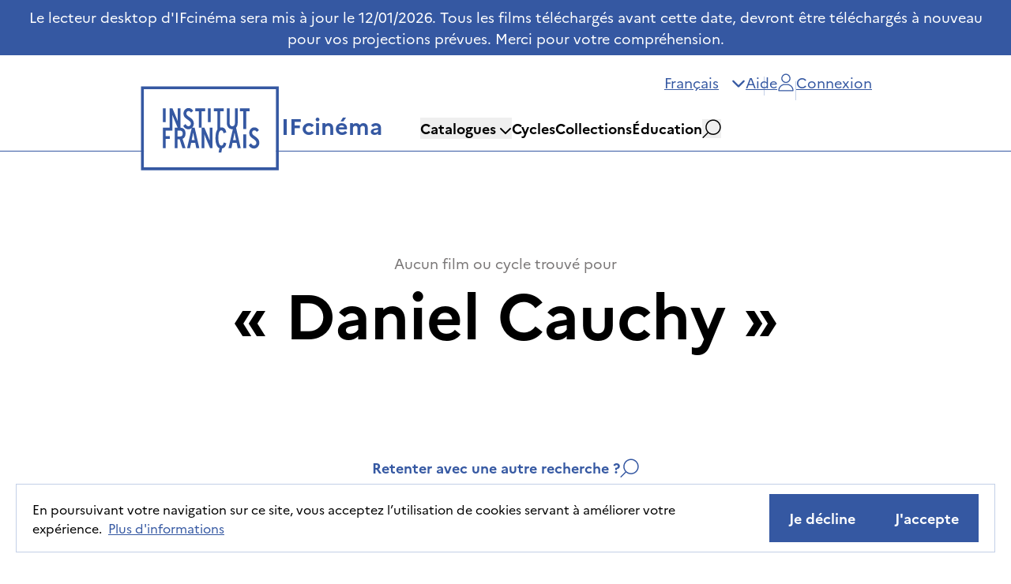

--- FILE ---
content_type: text/html; charset=utf-8
request_url: https://ifcinema.institutfrancais.com/fr/search?q_text=Daniel%20Cauchy
body_size: 22409
content:
<!DOCTYPE html><html lang="fr"><head><meta charSet="utf-8"/><meta name="viewport" content="width=device-width"/><meta name="next-head-count" content="2"/><meta http-equiv="x-ua-compatible" content="IE=edge"/><link rel="dns-prefetch" href="https://ifcinema-auth.institutfrancais.com"/><link rel="dns-prefetch" href="https://ifcinema-api.institutfrancais.com"/><link rel="dns-prefetch" href="https://image-resize.lab.arte.tv"/><link rel="apple-touch-icon" sizes="57x57" href="/favicons/favicon-57x57.png"/><link rel="apple-touch-icon" sizes="60x60" href="/favicons/favicon-60x60.png"/><link rel="apple-touch-icon" sizes="72x72" href="/favicons/favicon-72x72.png"/><link rel="apple-touch-icon" sizes="76x76" href="/favicons/favicon-76x76.png"/><link rel="apple-touch-icon" sizes="114x114" href="/favicons/favicon-114x114.png"/><link rel="apple-touch-icon" sizes="120x120" href="/favicons/favicon-120x120.png"/><link rel="apple-touch-icon" sizes="144x144" href="/favicons/favicon-144x144.png"/><link rel="apple-touch-icon" sizes="152x152" href="/favicons/favicon-152x152.png"/><link rel="apple-touch-icon" sizes="180x180" href="/favicons/favicon-180x180.png"/><link rel="icon" type="image/png" href="/favicons/favicon-16x16.png" sizes="16x16"/><link rel="icon" type="image/png" href="/favicons/favicon-32x32.png" sizes="32x32"/><link rel="icon" type="image/png" href="/favicons/favicon-48x48.png" sizes="48x48"/><link rel="icon" type="image/png" href="/favicons/favicon-72x72.png" sizes="72x72"/><link rel="icon" type="image/png" href="/favicons/favicon-96x96.png" sizes="96x96"/><link rel="icon" type="image/png" href="/favicons/favicon-144x144.png" sizes="144x144"/><link rel="icon" type="image/png" href="/favicons/favicon-192x192.png" sizes="192x192"/><link rel="manifest" href="/favicons/manifest.json"/><meta name="apple-mobile-web-app-title" content="IF Cinéma"/><meta name="apple-mobile-web-app-status-bar-style" content="black-translucent"/><meta name="application-name" content="IF Cinéma"/><meta name="msapplication-TileColor" content="#2d89ef"/><meta name="msapplication-TileImage" content="/ms-icon-144x144.png"/><meta name="msapplication-config" content="/browserconfig.xml"/><meta name="theme-color" content="#ffffff"/><link rel="shortcut icon" href="/favicons/favicon.ico"/><style type="text/css">:root, :host {
  --fa-font-solid: normal 900 1em/1 &quot;Font Awesome 6 Free&quot;;
  --fa-font-regular: normal 400 1em/1 &quot;Font Awesome 6 Free&quot;;
  --fa-font-light: normal 300 1em/1 &quot;Font Awesome 6 Pro&quot;;
  --fa-font-thin: normal 100 1em/1 &quot;Font Awesome 6 Pro&quot;;
  --fa-font-duotone: normal 900 1em/1 &quot;Font Awesome 6 Duotone&quot;;
  --fa-font-duotone-regular: normal 400 1em/1 &quot;Font Awesome 6 Duotone&quot;;
  --fa-font-duotone-light: normal 300 1em/1 &quot;Font Awesome 6 Duotone&quot;;
  --fa-font-duotone-thin: normal 100 1em/1 &quot;Font Awesome 6 Duotone&quot;;
  --fa-font-brands: normal 400 1em/1 &quot;Font Awesome 6 Brands&quot;;
  --fa-font-sharp-solid: normal 900 1em/1 &quot;Font Awesome 6 Sharp&quot;;
  --fa-font-sharp-regular: normal 400 1em/1 &quot;Font Awesome 6 Sharp&quot;;
  --fa-font-sharp-light: normal 300 1em/1 &quot;Font Awesome 6 Sharp&quot;;
  --fa-font-sharp-thin: normal 100 1em/1 &quot;Font Awesome 6 Sharp&quot;;
  --fa-font-sharp-duotone-solid: normal 900 1em/1 &quot;Font Awesome 6 Sharp Duotone&quot;;
  --fa-font-sharp-duotone-regular: normal 400 1em/1 &quot;Font Awesome 6 Sharp Duotone&quot;;
  --fa-font-sharp-duotone-light: normal 300 1em/1 &quot;Font Awesome 6 Sharp Duotone&quot;;
  --fa-font-sharp-duotone-thin: normal 100 1em/1 &quot;Font Awesome 6 Sharp Duotone&quot;;
}

svg:not(:root).svg-inline--fa, svg:not(:host).svg-inline--fa {
  overflow: visible;
  box-sizing: content-box;
}

.svg-inline--fa {
  display: var(--fa-display, inline-block);
  height: 1em;
  overflow: visible;
  vertical-align: -0.125em;
}
.svg-inline--fa.fa-2xs {
  vertical-align: 0.1em;
}
.svg-inline--fa.fa-xs {
  vertical-align: 0em;
}
.svg-inline--fa.fa-sm {
  vertical-align: -0.0714285705em;
}
.svg-inline--fa.fa-lg {
  vertical-align: -0.2em;
}
.svg-inline--fa.fa-xl {
  vertical-align: -0.25em;
}
.svg-inline--fa.fa-2xl {
  vertical-align: -0.3125em;
}
.svg-inline--fa.fa-pull-left {
  margin-right: var(--fa-pull-margin, 0.3em);
  width: auto;
}
.svg-inline--fa.fa-pull-right {
  margin-left: var(--fa-pull-margin, 0.3em);
  width: auto;
}
.svg-inline--fa.fa-li {
  width: var(--fa-li-width, 2em);
  top: 0.25em;
}
.svg-inline--fa.fa-fw {
  width: var(--fa-fw-width, 1.25em);
}

.fa-layers svg.svg-inline--fa {
  bottom: 0;
  left: 0;
  margin: auto;
  position: absolute;
  right: 0;
  top: 0;
}

.fa-layers-counter, .fa-layers-text {
  display: inline-block;
  position: absolute;
  text-align: center;
}

.fa-layers {
  display: inline-block;
  height: 1em;
  position: relative;
  text-align: center;
  vertical-align: -0.125em;
  width: 1em;
}
.fa-layers svg.svg-inline--fa {
  transform-origin: center center;
}

.fa-layers-text {
  left: 50%;
  top: 50%;
  transform: translate(-50%, -50%);
  transform-origin: center center;
}

.fa-layers-counter {
  background-color: var(--fa-counter-background-color, #ff253a);
  border-radius: var(--fa-counter-border-radius, 1em);
  box-sizing: border-box;
  color: var(--fa-inverse, #fff);
  line-height: var(--fa-counter-line-height, 1);
  max-width: var(--fa-counter-max-width, 5em);
  min-width: var(--fa-counter-min-width, 1.5em);
  overflow: hidden;
  padding: var(--fa-counter-padding, 0.25em 0.5em);
  right: var(--fa-right, 0);
  text-overflow: ellipsis;
  top: var(--fa-top, 0);
  transform: scale(var(--fa-counter-scale, 0.25));
  transform-origin: top right;
}

.fa-layers-bottom-right {
  bottom: var(--fa-bottom, 0);
  right: var(--fa-right, 0);
  top: auto;
  transform: scale(var(--fa-layers-scale, 0.25));
  transform-origin: bottom right;
}

.fa-layers-bottom-left {
  bottom: var(--fa-bottom, 0);
  left: var(--fa-left, 0);
  right: auto;
  top: auto;
  transform: scale(var(--fa-layers-scale, 0.25));
  transform-origin: bottom left;
}

.fa-layers-top-right {
  top: var(--fa-top, 0);
  right: var(--fa-right, 0);
  transform: scale(var(--fa-layers-scale, 0.25));
  transform-origin: top right;
}

.fa-layers-top-left {
  left: var(--fa-left, 0);
  right: auto;
  top: var(--fa-top, 0);
  transform: scale(var(--fa-layers-scale, 0.25));
  transform-origin: top left;
}

.fa-1x {
  font-size: 1em;
}

.fa-2x {
  font-size: 2em;
}

.fa-3x {
  font-size: 3em;
}

.fa-4x {
  font-size: 4em;
}

.fa-5x {
  font-size: 5em;
}

.fa-6x {
  font-size: 6em;
}

.fa-7x {
  font-size: 7em;
}

.fa-8x {
  font-size: 8em;
}

.fa-9x {
  font-size: 9em;
}

.fa-10x {
  font-size: 10em;
}

.fa-2xs {
  font-size: 0.625em;
  line-height: 0.1em;
  vertical-align: 0.225em;
}

.fa-xs {
  font-size: 0.75em;
  line-height: 0.0833333337em;
  vertical-align: 0.125em;
}

.fa-sm {
  font-size: 0.875em;
  line-height: 0.0714285718em;
  vertical-align: 0.0535714295em;
}

.fa-lg {
  font-size: 1.25em;
  line-height: 0.05em;
  vertical-align: -0.075em;
}

.fa-xl {
  font-size: 1.5em;
  line-height: 0.0416666682em;
  vertical-align: -0.125em;
}

.fa-2xl {
  font-size: 2em;
  line-height: 0.03125em;
  vertical-align: -0.1875em;
}

.fa-fw {
  text-align: center;
  width: 1.25em;
}

.fa-ul {
  list-style-type: none;
  margin-left: var(--fa-li-margin, 2.5em);
  padding-left: 0;
}
.fa-ul &gt; li {
  position: relative;
}

.fa-li {
  left: calc(-1 * var(--fa-li-width, 2em));
  position: absolute;
  text-align: center;
  width: var(--fa-li-width, 2em);
  line-height: inherit;
}

.fa-border {
  border-color: var(--fa-border-color, #eee);
  border-radius: var(--fa-border-radius, 0.1em);
  border-style: var(--fa-border-style, solid);
  border-width: var(--fa-border-width, 0.08em);
  padding: var(--fa-border-padding, 0.2em 0.25em 0.15em);
}

.fa-pull-left {
  float: left;
  margin-right: var(--fa-pull-margin, 0.3em);
}

.fa-pull-right {
  float: right;
  margin-left: var(--fa-pull-margin, 0.3em);
}

.fa-beat {
  animation-name: fa-beat;
  animation-delay: var(--fa-animation-delay, 0s);
  animation-direction: var(--fa-animation-direction, normal);
  animation-duration: var(--fa-animation-duration, 1s);
  animation-iteration-count: var(--fa-animation-iteration-count, infinite);
  animation-timing-function: var(--fa-animation-timing, ease-in-out);
}

.fa-bounce {
  animation-name: fa-bounce;
  animation-delay: var(--fa-animation-delay, 0s);
  animation-direction: var(--fa-animation-direction, normal);
  animation-duration: var(--fa-animation-duration, 1s);
  animation-iteration-count: var(--fa-animation-iteration-count, infinite);
  animation-timing-function: var(--fa-animation-timing, cubic-bezier(0.28, 0.84, 0.42, 1));
}

.fa-fade {
  animation-name: fa-fade;
  animation-delay: var(--fa-animation-delay, 0s);
  animation-direction: var(--fa-animation-direction, normal);
  animation-duration: var(--fa-animation-duration, 1s);
  animation-iteration-count: var(--fa-animation-iteration-count, infinite);
  animation-timing-function: var(--fa-animation-timing, cubic-bezier(0.4, 0, 0.6, 1));
}

.fa-beat-fade {
  animation-name: fa-beat-fade;
  animation-delay: var(--fa-animation-delay, 0s);
  animation-direction: var(--fa-animation-direction, normal);
  animation-duration: var(--fa-animation-duration, 1s);
  animation-iteration-count: var(--fa-animation-iteration-count, infinite);
  animation-timing-function: var(--fa-animation-timing, cubic-bezier(0.4, 0, 0.6, 1));
}

.fa-flip {
  animation-name: fa-flip;
  animation-delay: var(--fa-animation-delay, 0s);
  animation-direction: var(--fa-animation-direction, normal);
  animation-duration: var(--fa-animation-duration, 1s);
  animation-iteration-count: var(--fa-animation-iteration-count, infinite);
  animation-timing-function: var(--fa-animation-timing, ease-in-out);
}

.fa-shake {
  animation-name: fa-shake;
  animation-delay: var(--fa-animation-delay, 0s);
  animation-direction: var(--fa-animation-direction, normal);
  animation-duration: var(--fa-animation-duration, 1s);
  animation-iteration-count: var(--fa-animation-iteration-count, infinite);
  animation-timing-function: var(--fa-animation-timing, linear);
}

.fa-spin {
  animation-name: fa-spin;
  animation-delay: var(--fa-animation-delay, 0s);
  animation-direction: var(--fa-animation-direction, normal);
  animation-duration: var(--fa-animation-duration, 2s);
  animation-iteration-count: var(--fa-animation-iteration-count, infinite);
  animation-timing-function: var(--fa-animation-timing, linear);
}

.fa-spin-reverse {
  --fa-animation-direction: reverse;
}

.fa-pulse,
.fa-spin-pulse {
  animation-name: fa-spin;
  animation-direction: var(--fa-animation-direction, normal);
  animation-duration: var(--fa-animation-duration, 1s);
  animation-iteration-count: var(--fa-animation-iteration-count, infinite);
  animation-timing-function: var(--fa-animation-timing, steps(8));
}

@media (prefers-reduced-motion: reduce) {
  .fa-beat,
.fa-bounce,
.fa-fade,
.fa-beat-fade,
.fa-flip,
.fa-pulse,
.fa-shake,
.fa-spin,
.fa-spin-pulse {
    animation-delay: -1ms;
    animation-duration: 1ms;
    animation-iteration-count: 1;
    transition-delay: 0s;
    transition-duration: 0s;
  }
}
@keyframes fa-beat {
  0%, 90% {
    transform: scale(1);
  }
  45% {
    transform: scale(var(--fa-beat-scale, 1.25));
  }
}
@keyframes fa-bounce {
  0% {
    transform: scale(1, 1) translateY(0);
  }
  10% {
    transform: scale(var(--fa-bounce-start-scale-x, 1.1), var(--fa-bounce-start-scale-y, 0.9)) translateY(0);
  }
  30% {
    transform: scale(var(--fa-bounce-jump-scale-x, 0.9), var(--fa-bounce-jump-scale-y, 1.1)) translateY(var(--fa-bounce-height, -0.5em));
  }
  50% {
    transform: scale(var(--fa-bounce-land-scale-x, 1.05), var(--fa-bounce-land-scale-y, 0.95)) translateY(0);
  }
  57% {
    transform: scale(1, 1) translateY(var(--fa-bounce-rebound, -0.125em));
  }
  64% {
    transform: scale(1, 1) translateY(0);
  }
  100% {
    transform: scale(1, 1) translateY(0);
  }
}
@keyframes fa-fade {
  50% {
    opacity: var(--fa-fade-opacity, 0.4);
  }
}
@keyframes fa-beat-fade {
  0%, 100% {
    opacity: var(--fa-beat-fade-opacity, 0.4);
    transform: scale(1);
  }
  50% {
    opacity: 1;
    transform: scale(var(--fa-beat-fade-scale, 1.125));
  }
}
@keyframes fa-flip {
  50% {
    transform: rotate3d(var(--fa-flip-x, 0), var(--fa-flip-y, 1), var(--fa-flip-z, 0), var(--fa-flip-angle, -180deg));
  }
}
@keyframes fa-shake {
  0% {
    transform: rotate(-15deg);
  }
  4% {
    transform: rotate(15deg);
  }
  8%, 24% {
    transform: rotate(-18deg);
  }
  12%, 28% {
    transform: rotate(18deg);
  }
  16% {
    transform: rotate(-22deg);
  }
  20% {
    transform: rotate(22deg);
  }
  32% {
    transform: rotate(-12deg);
  }
  36% {
    transform: rotate(12deg);
  }
  40%, 100% {
    transform: rotate(0deg);
  }
}
@keyframes fa-spin {
  0% {
    transform: rotate(0deg);
  }
  100% {
    transform: rotate(360deg);
  }
}
.fa-rotate-90 {
  transform: rotate(90deg);
}

.fa-rotate-180 {
  transform: rotate(180deg);
}

.fa-rotate-270 {
  transform: rotate(270deg);
}

.fa-flip-horizontal {
  transform: scale(-1, 1);
}

.fa-flip-vertical {
  transform: scale(1, -1);
}

.fa-flip-both,
.fa-flip-horizontal.fa-flip-vertical {
  transform: scale(-1, -1);
}

.fa-rotate-by {
  transform: rotate(var(--fa-rotate-angle, 0));
}

.fa-stack {
  display: inline-block;
  vertical-align: middle;
  height: 2em;
  position: relative;
  width: 2.5em;
}

.fa-stack-1x,
.fa-stack-2x {
  bottom: 0;
  left: 0;
  margin: auto;
  position: absolute;
  right: 0;
  top: 0;
  z-index: var(--fa-stack-z-index, auto);
}

.svg-inline--fa.fa-stack-1x {
  height: 1em;
  width: 1.25em;
}
.svg-inline--fa.fa-stack-2x {
  height: 2em;
  width: 2.5em;
}

.fa-inverse {
  color: var(--fa-inverse, #fff);
}

.sr-only,
.fa-sr-only {
  position: absolute;
  width: 1px;
  height: 1px;
  padding: 0;
  margin: -1px;
  overflow: hidden;
  clip: rect(0, 0, 0, 0);
  white-space: nowrap;
  border-width: 0;
}

.sr-only-focusable:not(:focus),
.fa-sr-only-focusable:not(:focus) {
  position: absolute;
  width: 1px;
  height: 1px;
  padding: 0;
  margin: -1px;
  overflow: hidden;
  clip: rect(0, 0, 0, 0);
  white-space: nowrap;
  border-width: 0;
}

.svg-inline--fa .fa-primary {
  fill: var(--fa-primary-color, currentColor);
  opacity: var(--fa-primary-opacity, 1);
}

.svg-inline--fa .fa-secondary {
  fill: var(--fa-secondary-color, currentColor);
  opacity: var(--fa-secondary-opacity, 0.4);
}

.svg-inline--fa.fa-swap-opacity .fa-primary {
  opacity: var(--fa-secondary-opacity, 0.4);
}

.svg-inline--fa.fa-swap-opacity .fa-secondary {
  opacity: var(--fa-primary-opacity, 1);
}

.svg-inline--fa mask .fa-primary,
.svg-inline--fa mask .fa-secondary {
  fill: black;
}</style><link rel="preload" href="/_next/static/css/2ff6918094a30c43.css" as="style"/><link rel="stylesheet" href="/_next/static/css/2ff6918094a30c43.css" data-n-g=""/><noscript data-n-css=""></noscript><script defer="" nomodule="" src="/_next/static/chunks/polyfills-5cd94c89d3acac5f.js"></script><script src="/_next/static/chunks/webpack-d7d0161f07ea6308.js" defer=""></script><script src="/_next/static/chunks/framework-79bce4a3a540b080.js" defer=""></script><script src="/_next/static/chunks/main-d736e22e412ddce2.js" defer=""></script><script src="/_next/static/chunks/pages/_app-5a41f7a9f3a828af.js" defer=""></script><script src="/_next/static/chunks/ff493b0a-3062bfbfff5eae82.js" defer=""></script><script src="/_next/static/chunks/9760-11aab9901e455dfc.js" defer=""></script><script src="/_next/static/chunks/4661-0f9642da55b989a6.js" defer=""></script><script src="/_next/static/chunks/9669-9824dd101670ef4b.js" defer=""></script><script src="/_next/static/chunks/pages/search-57c1a0b673ca1d50.js" defer=""></script><script src="/_next/static/Ilv_IqGVqjVmy71Z9BN8A/_buildManifest.js" defer=""></script><script src="/_next/static/Ilv_IqGVqjVmy71Z9BN8A/_ssgManifest.js" defer=""></script><script src="/_next/static/Ilv_IqGVqjVmy71Z9BN8A/_middlewareManifest.js" defer=""></script></head><body><div id="__next" data-reactroot=""><div><main role="main" id="content"><div class="mt-32 flex flex-col items-center justify-center px-44"><span class="text-xl text-gray">Aucun film ou cycle trouvé pour</span><span class="mt-2 text-8xl font-bold">« <!-- -->Daniel Cauchy<!-- --> »</span><button class="inline-flex items-center gap-4 justify-center whitespace-nowrap ring-offset-background transition-colors focus-visible:outline-none focus-visible:ring-2 focus-visible:ring-ring focus-visible:ring-offset-2 disabled:pointer-events-none disabled:bg-[#F0F0F0] disabled:text-[#797676] disabled:border-none text-xl font-sans py-4 px-6 max-lg:px-4 bg-transparent text-blue underline-offset-8 hover:text-black hover:no-underline mt-32 font-bold no-underline">Retenter avec une autre recherche ?<svg height="24" width="24"><use href="/assets/search.svg#search"></use></svg></button><div class="mx-auto my-16 h-[1.5px] w-auto bg-[#E5E5E5]"></div></div><div class="fixed bottom-5 left-5 z-[100] flex w-[calc(100%-40px)] flex-row items-center justify-between gap-4 border border-gray-border bg-white px-5 py-3 max-lg:flex-col"><p>En poursuivant votre navigation sur ce site, vous acceptez l’utilisation de cookies servant à améliorer votre expérience.<a target="_self" class="underline text-blue underline-offset-8 hover:no-underline hover:text-black transition-colors ml-2" style="pointer-events:auto" href="/fr/terms-of-use"><a>Plus d&#x27;informations</a></a></p><div class="flex flex-row gap-4 max-lg:mt-2"><button class="inline-flex items-center gap-4 justify-center whitespace-nowrap ring-offset-background transition-colors focus-visible:outline-none focus-visible:ring-2 focus-visible:ring-ring focus-visible:ring-offset-2 disabled:pointer-events-none disabled:bg-[#F0F0F0] disabled:text-[#797676] disabled:border-none text-xl font-sans font-bold py-4 px-6 max-lg:px-4 border border-blue bg-blue text-white hover:bg-white hover:text-blue ml-auto">Je décline</button><button class="inline-flex items-center gap-4 justify-center whitespace-nowrap ring-offset-background transition-colors focus-visible:outline-none focus-visible:ring-2 focus-visible:ring-ring focus-visible:ring-offset-2 disabled:pointer-events-none disabled:bg-[#F0F0F0] disabled:text-[#797676] disabled:border-none text-xl font-sans font-bold py-4 px-6 max-lg:px-4 border border-blue bg-blue text-white hover:bg-white hover:text-blue">J&#x27;accepte</button></div></div></main><footer role="contentinfo" class="bg-gray-light pt-10"><nav class="flex flex-row justify-around px-44 max-lg:px-12 max-sm:flex-col max-sm:gap-10" aria-label="Navigation de pied de page"><div class="flex flex-col items-center gap-12"><h2 class="relative text-2xl font-bold after:absolute after:-bottom-4 after:left-0 after:h-[6px] after:w-full after:bg-blue">L&#x27;offre</h2><ul class="flex flex-col items-center gap-4"><li><a class="transition-opacity hover:opacity-70" href="/fr/catalog/fr">Cinéma français</a></li><li><a class="transition-opacity hover:opacity-70" href="/fr/catalog/afr">Cinémathèque Afrique</a></li><li><a class="transition-opacity hover:opacity-70" href="/fr/cycles">Cycles</a></li><li><a class="transition-opacity hover:opacity-70" href="/fr#collections">Collections</a></li><li><a class="transition-opacity hover:opacity-70" href="/fr/education">Éducation</a></li></ul></div><div class="flex flex-col items-center gap-12"><h2 class="relative text-2xl font-bold after:absolute after:-bottom-4 after:left-0 after:h-[6px] after:w-full after:bg-blue">Aide</h2><ul class="flex flex-col items-center gap-4"><li><a class="transition-opacity hover:opacity-70" href="/fr/faq">Foire aux questions</a></li><li><a class="transition-opacity hover:opacity-70" href="/fr/contact">Nous contacter</a></li><li><a class="transition-opacity hover:opacity-70" href="/fr/guide">Guides d&#x27;utilisation</a></li><li><a class="transition-opacity hover:opacity-70" href="/fr/communication-kit">Kit de communication</a></li></ul></div><div class="flex flex-col items-center gap-12"><h2 class="relative text-2xl font-bold after:absolute after:-bottom-4 after:left-0 after:h-[6px] after:w-full after:bg-blue">IFcinéma</h2><ul class="flex flex-col items-center gap-4"><li><a class="transition-opacity hover:opacity-70" href="/fr/about">À propos</a></li><li><a class="transition-opacity hover:opacity-70" href="/fr/legal">Mentions légales</a></li><li><a class="transition-opacity hover:opacity-70" href="/fr/privacy-policy">Politique de confidentialité</a></li><li><a class="transition-opacity hover:opacity-70" href="/fr/terms-of-use">CGU</a></li><li><a class="transition-opacity hover:opacity-70" href="/fr/accessibility">Déclaration d&#x27;accessibilité</a></li></ul></div></nav><div class="relative mt-12 flex h-64 flex-row items-center justify-between bg-blue px-44 pt-6 text-white max-xl:h-auto max-xl:flex-col max-xl:items-center max-lg:px-6"><button type="button" class="absolute -top-10 right-10 max-lg:hidden"><img src="/img/back_to_top.svg" class="h-[100px] w-[100px]" alt="backToTop"/></button><div class="flex flex-row gap-4 max-xl:gap-8"><img src="/img/french_republic_logo.svg" class="h-[102px] w-[113px]" alt="logoFrenchRepublic" role="presentation"/><img src="/img/logo_if_inverted.svg" class="h-[107px] w-[180px]" alt="logoIF" role="presentation"/></div><div class="flex flex-col max-xl:mt-10"><span class="text-right text-xl max-xl:text-center">Institut français, tous droits réservés<!-- --> <!-- -->2026</span><ul class="mt-3 flex flex-row flex-wrap gap-8 text-sm max-lg:mt-6 max-lg:justify-center max-lg:gap-3"><li><a class="relative whitespace-pre pl-4 transition-opacity after:absolute after:-right-[16px] after:top-[5px] after:h-4 after:w-[1px] after:bg-white hover:opacity-70" href="/fr/legal">Mentions légales</a></li><li><a class="relative whitespace-pre pl-4 transition-opacity after:absolute after:-right-[16px] after:top-[5px] after:h-4 after:w-[1px] after:bg-white hover:opacity-70" href="/fr/privacy-policy">Politique de confidentialité</a></li><li><a class="relative whitespace-pre pl-4 transition-opacity after:absolute after:-right-[16px] after:top-[5px] after:h-4 after:w-[1px] after:bg-white hover:opacity-70" href="/fr/terms-of-use">CGU</a></li><li><a class="whitespace-pre pl-4 transition-opacity hover:opacity-70" href="/fr/accessibility">Déclaration d&#x27;accessibilité</a></li></ul><ul class="mt-10 flex flex-row justify-end gap-10 max-xl:my-10 max-xl:justify-center"><li><a class="transition-opacity hover:opacity-70" href="https://www.facebook.com/institutfrancais.pageofficielle" target="_blank" rel="noopener noreferrer" aria-label="Facebook"><svg aria-hidden="true" focusable="false" data-prefix="fab" data-icon="facebook-f" class="svg-inline--fa fa-facebook-f h-6 w-6" role="img" xmlns="http://www.w3.org/2000/svg" viewBox="0 0 320 512"><path fill="currentColor" d="M80 299.3V512H196V299.3h86.5l18-97.8H196V166.9c0-51.7 20.3-71.5 72.7-71.5c16.3 0 29.4 .4 37 1.2V7.9C291.4 4 256.4 0 236.2 0C129.3 0 80 50.5 80 159.4v42.1H14v97.8H80z"></path></svg></a></li><li><a class="transition-opacity hover:opacity-70" href="https://www.instagram.com/if_officiel/" target="_blank" rel="noopener noreferrer" aria-label="Instagram"><svg aria-hidden="true" focusable="false" data-prefix="fab" data-icon="instagram" class="svg-inline--fa fa-instagram h-6 w-6" role="img" xmlns="http://www.w3.org/2000/svg" viewBox="0 0 448 512"><path fill="currentColor" d="M224.1 141c-63.6 0-114.9 51.3-114.9 114.9s51.3 114.9 114.9 114.9S339 319.5 339 255.9 287.7 141 224.1 141zm0 189.6c-41.1 0-74.7-33.5-74.7-74.7s33.5-74.7 74.7-74.7 74.7 33.5 74.7 74.7-33.6 74.7-74.7 74.7zm146.4-194.3c0 14.9-12 26.8-26.8 26.8-14.9 0-26.8-12-26.8-26.8s12-26.8 26.8-26.8 26.8 12 26.8 26.8zm76.1 27.2c-1.7-35.9-9.9-67.7-36.2-93.9-26.2-26.2-58-34.4-93.9-36.2-37-2.1-147.9-2.1-184.9 0-35.8 1.7-67.6 9.9-93.9 36.1s-34.4 58-36.2 93.9c-2.1 37-2.1 147.9 0 184.9 1.7 35.9 9.9 67.7 36.2 93.9s58 34.4 93.9 36.2c37 2.1 147.9 2.1 184.9 0 35.9-1.7 67.7-9.9 93.9-36.2 26.2-26.2 34.4-58 36.2-93.9 2.1-37 2.1-147.8 0-184.8zM398.8 388c-7.8 19.6-22.9 34.7-42.6 42.6-29.5 11.7-99.5 9-132.1 9s-102.7 2.6-132.1-9c-19.6-7.8-34.7-22.9-42.6-42.6-11.7-29.5-9-99.5-9-132.1s-2.6-102.7 9-132.1c7.8-19.6 22.9-34.7 42.6-42.6 29.5-11.7 99.5-9 132.1-9s102.7-2.6 132.1 9c19.6 7.8 34.7 22.9 42.6 42.6 11.7 29.5 9 99.5 9 132.1s2.7 102.7-9 132.1z"></path></svg></a></li><li><a class="transition-opacity hover:opacity-70" href="https://www.youtube.com/channel/UCyH-0RuevR7ia8j1OYQrHTw" target="_blank" rel="noopener noreferrer" aria-label="YouTube"><svg aria-hidden="true" focusable="false" data-prefix="fab" data-icon="youtube" class="svg-inline--fa fa-youtube h-6 w-6" role="img" xmlns="http://www.w3.org/2000/svg" viewBox="0 0 576 512"><path fill="currentColor" d="M549.655 124.083c-6.281-23.65-24.787-42.276-48.284-48.597C458.781 64 288 64 288 64S117.22 64 74.629 75.486c-23.497 6.322-42.003 24.947-48.284 48.597-11.412 42.867-11.412 132.305-11.412 132.305s0 89.438 11.412 132.305c6.281 23.65 24.787 41.5 48.284 47.821C117.22 448 288 448 288 448s170.78 0 213.371-11.486c23.497-6.321 42.003-24.171 48.284-47.821 11.412-42.867 11.412-132.305 11.412-132.305s0-89.438-11.412-132.305zm-317.51 213.508V175.185l142.739 81.205-142.739 81.201z"></path></svg></a></li><li><a class="transition-opacity hover:opacity-70" href="https://www.linkedin.com/company/ifparis/" target="_blank" rel="noopener noreferrer" aria-label="LinkedIn"><svg aria-hidden="true" focusable="false" data-prefix="fab" data-icon="linkedin-in" class="svg-inline--fa fa-linkedin-in h-6 w-6" role="img" xmlns="http://www.w3.org/2000/svg" viewBox="0 0 448 512"><path fill="currentColor" d="M100.28 448H7.4V148.9h92.88zM53.79 108.1C24.09 108.1 0 83.5 0 53.8a53.79 53.79 0 0 1 107.58 0c0 29.7-24.1 54.3-53.79 54.3zM447.9 448h-92.68V302.4c0-34.7-.7-79.2-48.29-79.2-48.29 0-55.69 37.7-55.69 76.7V448h-92.78V148.9h89.08v40.8h1.3c12.4-23.5 42.69-48.3 87.88-48.3 94 0 111.28 61.9 111.28 142.3V448z"></path></svg></a></li></ul></div></div></footer></div><iframe style="display:none" src="about:blank" title="Connection Iframe"></iframe></div><script id="__NEXT_DATA__" type="application/json">{"props":{"isServer":true,"initialState":{"UI":{"menuMobileIsOpen":false,"searchModalIsOpen":false,"connectionModalIsOpen":false,"orderModalIsOpen":false,"addedToCartModalIsOpen":false,"orderedRecentlyErrorModalIsOpen":false,"alreadyInCartErrorModalIsOpen":false,"notEnoughCreditErrorModalIsOpen":false,"creditsRequestModalIsOpen":false,"reactivateAccountModalIsOpen":false,"addReviewModalIsOpen":false,"reviewModalIsOpen":false,"reviewDeletionConfirmationModalIsOpen":false,"genericErrorMessage":"","genericErrorModalIsOpen":false,"digitalOrderModalIsOpen":false},"homepage":{"isLoading":false},"movie":{"isLoading":false},"movies":{"isLoading":false,"isPaginating":false,"isSorting":false,"isRetrievingExportsResults":false,"sort":"","data":[],"pagination":{"currentPage":0,"pageSize":20,"totalCount":0,"pageCount":0}},"cycle":{"isLoading":false},"cycles":{"isLoading":false,"isPaginating":false,"isSorting":false,"sort":"","pagination":{"currentPage":0,"pageSize":10,"totalCount":0,"pageCount":0},"data":[]},"auth":{"authenticatedOnOAuthServer":false,"tokenStatus":"VALID","isAuthenticating":false,"loginStatus":0,"resetPasswordRequestSent":false,"confirmEmailRequestSent":false,"token":"eyJhbGciOiJSUzI1NiIsInR5cCI6IkpXVCJ9.eyJzY29wZSI6WyJpZmNpbmVtYTpyZWFkIl0sImV4cCI6MTc2ODE4NzI2NiwianRpIjoiNjc1ODc4MTgtODQwOS00NGRkLWEzNWQtNmExNjU1ZjdhYjcwIiwiY2xpZW50X2lkIjoiZnJvbnQtYW5vbnltb3VzIn0.[base64]","tokenError":null},"searchSuggestions":{"isLoading":false},"searchEditorialSuggestions":{"isLoading":false,"data":[{"title":"Fiction"},{"title":"Documentaire"},{"title":"Animation"},{"title":"Camille Cottin"},{"title":"Société"},{"title":"Comédie"},{"title":"Court-métrage"},{"title":"Cinémathèque Afrique"},{"title":"Jean-Paul Belmondo"},{"title":"Francophonie"},{"title":"Agnès Varda"}]},"locale":"fr","filter":{"facets":{"catalogs":{"name":"catalogs","queryParam":"q_catalog","terms":[]},"categories":{"name":"categories","queryParam":"q_category","terms":[]},"genres":{"name":"genres","queryParam":"q_genre","terms":[]},"themes":{"name":"themes","queryParam":"q_theme","terms":[]},"videoTypes":{"name":"videoTypes","queryParam":"q_video_type","terms":[]},"directorCountries":{"name":"directorCountries","queryParam":"q_director_country","terms":[]},"subtitleLanguages":{"name":"subtitleLanguages","queryParam":"q_subtitle_lang","terms":[]},"audioLanguages":{"name":"audioLanguages","queryParam":"q_audio_lang","terms":[]},"productionPeriods":{"name":"productionPeriods","queryParam":"q_production_period","terms":[]},"excludedCountries":{"name":"excludedCountries","queryParam":"q_legal_country","terms":[]},"durationTypes":{"name":"durationTypes","queryParam":"q_duration_type","terms":[]},"rightsOngoing":{"name":"rightsOngoing","queryParam":"q_rights_ongoing","terms":[]},"educationalFiles":{"name":"educationalFiles","queryParam":"q_educational_file","terms":[]},"restored":{"name":"restored","queryParam":"q_restored","terms":[]}},"filters":{},"searchTerm":"Daniel Cauchy"},"cart":{"items":[],"isReady":false,"indexOfItemBeingEdited":null},"userFormData":{"centres":{"isLoading":false},"centreTypes":{"isLoading":false},"userJobs":{"isLoading":false}},"registration":{"isLoading":false,"step":0},"order":{},"orders":{"isLoading":false},"orderlines":{"isLoading":false},"screenings":{"contracts":[],"isLoading":false,"successfullyAdded":false,"successfullyEdited":false},"staticPage":{"isLoading":false},"creditsRequest":{"isLoading":false,"requestSubmitted":false},"filteredScreenings":{"pendingScreenings":{"isLoading":false},"screeningsLinkedToMovie":{"isLoading":false}},"contact":{"isLoading":false},"cookies":{"consent":null},"faqCategories":{"isLoading":false},"faqCategory":{"isLoading":false},"faqCategoryQuestion":{"isLoading":false},"catalog":{"isLoading":false},"profile":{"isLoading":false,"reactivateAccountRequestSent":false,"passwordUpdated":false,"emailUpdated":false},"favorite":{"isLoading":false},"favorites":{"isLoading":false},"favoriteMovies":{"isLoading":false},"playlists":{"isLoading":false},"legalCountries":{"isLoading":false,"data":[{"code":"MUS","name":"Maurice","hidden":false,"zone":"africa","_links":{"self":{"href":"http://ifcinema-api.institutfrancais.com:443/legal-countries/e3a13ef4-b96a-bac8-0de7-f11313ebabf0"}},"id":"e3a13ef4-b96a-bac8-0de7-f11313ebabf0"},{"code":"CAN","name":"Canada","hidden":false,"zone":"north-america","_links":{"self":{"href":"http://ifcinema-api.institutfrancais.com:443/legal-countries/2793c50b-77dc-5292-0c16-f60f98670570"}},"id":"2793c50b-77dc-5292-0c16-f60f98670570"},{"code":"COL","name":"Colombie","hidden":false,"zone":"latin-america","_links":{"self":{"href":"http://ifcinema-api.institutfrancais.com:443/legal-countries/5444f64f-6baa-35b1-17c8-851a17c9b669"}},"id":"5444f64f-6baa-35b1-17c8-851a17c9b669"},{"code":"TWN","name":"Taiwan","hidden":false,"zone":"asia","_links":{"self":{"href":"http://ifcinema-api.institutfrancais.com:443/legal-countries/c71f0c57-5e45-5e35-ea94-87b1742025e9"}},"id":"c71f0c57-5e45-5e35-ea94-87b1742025e9"},{"code":"BGR","name":"Bulgarie","hidden":false,"zone":"central-europe","_links":{"self":{"href":"http://ifcinema-api.institutfrancais.com:443/legal-countries/3c6bcce9-1db3-fd3f-68d8-2244326f3b56"}},"id":"3c6bcce9-1db3-fd3f-68d8-2244326f3b56"},{"code":"AND","name":"Andorre","hidden":false,"zone":"western-europe","_links":{"self":{"href":"http://ifcinema-api.institutfrancais.com:443/legal-countries/3b33d614-af02-2034-fb27-556994a31640"}},"id":"3b33d614-af02-2034-fb27-556994a31640"},{"code":"CYP","name":"Chypre","hidden":false,"zone":"western-europe","_links":{"self":{"href":"http://ifcinema-api.institutfrancais.com:443/legal-countries/eb315ea8-988f-8473-5669-1913d4c8fb56"}},"id":"eb315ea8-988f-8473-5669-1913d4c8fb56"},{"code":"FRA","name":"France","hidden":false,"zone":"western-europe","_links":{"self":{"href":"http://ifcinema-api.institutfrancais.com:443/legal-countries/e660e938-3440-9dbb-5cef-ddc2c7c7b8fe"}},"id":"e660e938-3440-9dbb-5cef-ddc2c7c7b8fe"},{"code":"GRC","name":"Grèce","hidden":false,"zone":"western-europe","_links":{"self":{"href":"http://ifcinema-api.institutfrancais.com:443/legal-countries/6758cbb5-d63a-325b-0146-c31be4d13169"}},"id":"6758cbb5-d63a-325b-0146-c31be4d13169"},{"code":"MCO","name":"Monaco","hidden":false,"zone":"western-europe","_links":{"self":{"href":"http://ifcinema-api.institutfrancais.com:443/legal-countries/4b82459c-7033-1a87-6b9e-8132b510cd54"}},"id":"4b82459c-7033-1a87-6b9e-8132b510cd54"},{"code":"PRT","name":"Portugal","hidden":false,"zone":"western-europe","_links":{"self":{"href":"http://ifcinema-api.institutfrancais.com:443/legal-countries/79a71f75-0bdb-bcea-e84b-638be41e16e8"}},"id":"79a71f75-0bdb-bcea-e84b-638be41e16e8"},{"code":"ARG","name":"Argentine","hidden":false,"zone":"latin-america","_links":{"self":{"href":"http://ifcinema-api.institutfrancais.com:443/legal-countries/22815992-1a44-b388-25ec-9305c6b6cf17"}},"id":"22815992-1a44-b388-25ec-9305c6b6cf17"},{"code":"BLZ","name":"Belize","hidden":false,"zone":"latin-america","_links":{"self":{"href":"http://ifcinema-api.institutfrancais.com:443/legal-countries/07deee06-a13b-1c26-dc36-72395fcd6922"}},"id":"07deee06-a13b-1c26-dc36-72395fcd6922"},{"code":"BOL","name":"Bolivie","hidden":false,"zone":"latin-america","_links":{"self":{"href":"http://ifcinema-api.institutfrancais.com:443/legal-countries/b6ef8621-4827-3df5-d1b3-96b8e1246199"}},"id":"b6ef8621-4827-3df5-d1b3-96b8e1246199"},{"code":"BRA","name":"Brésil","hidden":false,"zone":"latin-america","_links":{"self":{"href":"http://ifcinema-api.institutfrancais.com:443/legal-countries/529573b5-6e6a-3d17-34a2-2b2866c922aa"}},"id":"529573b5-6e6a-3d17-34a2-2b2866c922aa"},{"code":"CHL","name":"Chili","hidden":false,"zone":"latin-america","_links":{"self":{"href":"http://ifcinema-api.institutfrancais.com:443/legal-countries/c806d337-259a-de2f-dad2-4c68a633d0e5"}},"id":"c806d337-259a-de2f-dad2-4c68a633d0e5"},{"code":"CRI","name":"Costa Rica","hidden":false,"zone":"latin-america","_links":{"self":{"href":"http://ifcinema-api.institutfrancais.com:443/legal-countries/cc516a44-1d51-a4a2-0f57-02653f31eb49"}},"id":"cc516a44-1d51-a4a2-0f57-02653f31eb49"},{"code":"ECU","name":"Équateur","hidden":false,"zone":"latin-america","_links":{"self":{"href":"http://ifcinema-api.institutfrancais.com:443/legal-countries/b7f0b182-49ac-1ba0-d973-096bd041ac92"}},"id":"b7f0b182-49ac-1ba0-d973-096bd041ac92"},{"code":"GTM","name":"Guatemala","hidden":false,"zone":"latin-america","_links":{"self":{"href":"http://ifcinema-api.institutfrancais.com:443/legal-countries/e546fc50-8d86-c972-a161-32609d66cd46"}},"id":"e546fc50-8d86-c972-a161-32609d66cd46"},{"code":"GUY","name":"Guyana","hidden":false,"zone":"latin-america","_links":{"self":{"href":"http://ifcinema-api.institutfrancais.com:443/legal-countries/f3b1b1bd-245a-b0ce-7b62-9075de390d8f"}},"id":"f3b1b1bd-245a-b0ce-7b62-9075de390d8f"},{"code":"HND","name":"Honduras","hidden":false,"zone":"latin-america","_links":{"self":{"href":"http://ifcinema-api.institutfrancais.com:443/legal-countries/30a40a8d-a1f9-6767-20e4-0e95221b452e"}},"id":"30a40a8d-a1f9-6767-20e4-0e95221b452e"},{"code":"NIC","name":"Nicaragua","hidden":false,"zone":"latin-america","_links":{"self":{"href":"http://ifcinema-api.institutfrancais.com:443/legal-countries/af263a1f-97ba-6b32-1fb9-ac0e1f9e40c7"}},"id":"af263a1f-97ba-6b32-1fb9-ac0e1f9e40c7"},{"code":"PAN","name":"Panama","hidden":false,"zone":"latin-america","_links":{"self":{"href":"http://ifcinema-api.institutfrancais.com:443/legal-countries/ab28ad72-c9fd-d3c4-0494-1218552fb5f0"}},"id":"ab28ad72-c9fd-d3c4-0494-1218552fb5f0"},{"code":"PRY","name":"Paraguay","hidden":false,"zone":"latin-america","_links":{"self":{"href":"http://ifcinema-api.institutfrancais.com:443/legal-countries/c1b45f7d-9948-6188-46e8-408a9ea22819"}},"id":"c1b45f7d-9948-6188-46e8-408a9ea22819"},{"code":"PER","name":"Pérou","hidden":false,"zone":"latin-america","_links":{"self":{"href":"http://ifcinema-api.institutfrancais.com:443/legal-countries/a5e5f5de-7011-5917-01b1-5f8347712398"}},"id":"a5e5f5de-7011-5917-01b1-5f8347712398"},{"code":"SLV","name":"Salvador","hidden":false,"zone":"latin-america","_links":{"self":{"href":"http://ifcinema-api.institutfrancais.com:443/legal-countries/57a4fa05-f9a3-ec28-e2af-78291cab36a5"}},"id":"57a4fa05-f9a3-ec28-e2af-78291cab36a5"},{"code":"URY","name":"Uruguay","hidden":false,"zone":"latin-america","_links":{"self":{"href":"http://ifcinema-api.institutfrancais.com:443/legal-countries/e2b9d6b9-3bb6-b7a7-7ff2-b2f97a869001"}},"id":"e2b9d6b9-3bb6-b7a7-7ff2-b2f97a869001"},{"code":"VEN","name":"Vénézuela","hidden":false,"zone":"latin-america","_links":{"self":{"href":"http://ifcinema-api.institutfrancais.com:443/legal-countries/f73af1c3-d38a-e9fb-1662-216a724e0c22"}},"id":"f73af1c3-d38a-e9fb-1662-216a724e0c22"},{"code":"CHN","name":"Chine","hidden":false,"zone":"asia","_links":{"self":{"href":"http://ifcinema-api.institutfrancais.com:443/legal-countries/a7398381-fe9e-ab3e-2344-ed9f51a35d4a"}},"id":"a7398381-fe9e-ab3e-2344-ed9f51a35d4a"},{"code":"HUN","name":"Hongrie","hidden":false,"zone":"central-europe","_links":{"self":{"href":"http://ifcinema-api.institutfrancais.com:443/legal-countries/9a9df550-3084-a44e-e4ab-9ff4566dbf0b"}},"id":"9a9df550-3084-a44e-e4ab-9ff4566dbf0b"},{"code":"DEU","name":"Allemagne","hidden":false,"zone":"western-europe","_links":{"self":{"href":"http://ifcinema-api.institutfrancais.com:443/legal-countries/303840ec-8450-c6f5-de44-4e42a8031624"}},"id":"303840ec-8450-c6f5-de44-4e42a8031624"},{"code":"BEL","name":"Belgique","hidden":false,"zone":"western-europe","_links":{"self":{"href":"http://ifcinema-api.institutfrancais.com:443/legal-countries/8a80dd84-2bb8-e7f6-fbdb-83da888db019"}},"id":"8a80dd84-2bb8-e7f6-fbdb-83da888db019"},{"code":"ITA","name":"Italie","hidden":false,"zone":"western-europe","_links":{"self":{"href":"http://ifcinema-api.institutfrancais.com:443/legal-countries/afc7c2f5-48b4-b20e-91ad-cd67aa32e23e"}},"id":"afc7c2f5-48b4-b20e-91ad-cd67aa32e23e"},{"code":"LIE","name":"Liechtenstein","hidden":false,"zone":"western-europe","_links":{"self":{"href":"http://ifcinema-api.institutfrancais.com:443/legal-countries/bc8eda47-666d-bcda-62e9-729718d393a5"}},"id":"bc8eda47-666d-bcda-62e9-729718d393a5"},{"code":"LUX","name":"Luxembourg","hidden":false,"zone":"western-europe","_links":{"self":{"href":"http://ifcinema-api.institutfrancais.com:443/legal-countries/bd77a2c9-ad80-3ea4-9c67-7235e33faf3a"}},"id":"bd77a2c9-ad80-3ea4-9c67-7235e33faf3a"},{"code":"NLD","name":"Pays-Bas","hidden":false,"zone":"western-europe","_links":{"self":{"href":"http://ifcinema-api.institutfrancais.com:443/legal-countries/3c03d141-f787-46bb-2a03-6e6a685b2a8a"}},"id":"3c03d141-f787-46bb-2a03-6e6a685b2a8a"},{"code":"SMR","name":"Saint-Marin","hidden":false,"zone":"western-europe","_links":{"self":{"href":"http://ifcinema-api.institutfrancais.com:443/legal-countries/19d12fa8-4b42-5c8c-e22f-2263b0fd5955"}},"id":"19d12fa8-4b42-5c8c-e22f-2263b0fd5955"},{"code":"MEX","name":"Mexique","hidden":false,"zone":"latin-america","_links":{"self":{"href":"http://ifcinema-api.institutfrancais.com:443/legal-countries/e6d415f7-8ef3-09f1-38c9-ff01cfe88578"}},"id":"e6d415f7-8ef3-09f1-38c9-ff01cfe88578"},{"code":"KOR","name":"Corée","hidden":false,"zone":"asia","_links":{"self":{"href":"http://ifcinema-api.institutfrancais.com:443/legal-countries/c7cd45cb-a466-b6d6-e913-8205e37cd0a0"}},"id":"c7cd45cb-a466-b6d6-e913-8205e37cd0a0"},{"code":"JPN","name":"Japon","hidden":false,"zone":"asia","_links":{"self":{"href":"http://ifcinema-api.institutfrancais.com:443/legal-countries/7295f5fa-44e4-af33-3e34-5aed73230755"}},"id":"7295f5fa-44e4-af33-3e34-5aed73230755"},{"code":"SGP","name":"Singapour","hidden":false,"zone":"asia","_links":{"self":{"href":"http://ifcinema-api.institutfrancais.com:443/legal-countries/5cd4b551-b6c0-7721-5d4b-992f7d46172a"}},"id":"5cd4b551-b6c0-7721-5d4b-992f7d46172a"},{"code":"ALB","name":"Albanie","hidden":false,"zone":"central-europe","_links":{"self":{"href":"http://ifcinema-api.institutfrancais.com:443/legal-countries/0da6f5a8-90e8-cda7-127e-beddb9edcd4d"}},"id":"0da6f5a8-90e8-cda7-127e-beddb9edcd4d"},{"code":"BIH","name":"Bosnie-Herzégovine","hidden":false,"zone":"central-europe","_links":{"self":{"href":"http://ifcinema-api.institutfrancais.com:443/legal-countries/3cbc7734-bdbd-bec3-faa8-7128cfd2953a"}},"id":"3cbc7734-bdbd-bec3-faa8-7128cfd2953a"},{"code":"HRV","name":"Croatie","hidden":false,"zone":"central-europe","_links":{"self":{"href":"http://ifcinema-api.institutfrancais.com:443/legal-countries/861dd479-b222-4b36-3a71-fe66cff90a42"}},"id":"861dd479-b222-4b36-3a71-fe66cff90a42"},{"code":"XK","name":"Kosovo","hidden":false,"zone":"central-europe","_links":{"self":{"href":"http://ifcinema-api.institutfrancais.com:443/legal-countries/56e00272-c9ea-c177-8dcc-52fe9e937365"}},"id":"56e00272-c9ea-c177-8dcc-52fe9e937365"},{"code":"MKD","name":"Macédoine du Nord","hidden":false,"zone":"central-europe","_links":{"self":{"href":"http://ifcinema-api.institutfrancais.com:443/legal-countries/9f9aab8f-6fc1-fc85-40e5-a65f41539be8"}},"id":"9f9aab8f-6fc1-fc85-40e5-a65f41539be8"},{"code":"MNE","name":"Monténégro","hidden":false,"zone":"central-europe","_links":{"self":{"href":"http://ifcinema-api.institutfrancais.com:443/legal-countries/3d035edc-add3-cd42-b3de-26e96ea0e4d4"}},"id":"3d035edc-add3-cd42-b3de-26e96ea0e4d4"},{"code":"POL","name":"Pologne","hidden":false,"zone":"central-europe","_links":{"self":{"href":"http://ifcinema-api.institutfrancais.com:443/legal-countries/a64e068c-2dd7-f87e-1375-22a2e1375312"}},"id":"a64e068c-2dd7-f87e-1375-22a2e1375312"},{"code":"SRB","name":"Serbie","hidden":false,"zone":"central-europe","_links":{"self":{"href":"http://ifcinema-api.institutfrancais.com:443/legal-countries/1ee51ed8-bf25-a327-dcca-640e8c33f777"}},"id":"1ee51ed8-bf25-a327-dcca-640e8c33f777"},{"code":"SVN","name":"Slovénie","hidden":false,"zone":"central-europe","_links":{"self":{"href":"http://ifcinema-api.institutfrancais.com:443/legal-countries/8f0f770d-f71d-486f-797a-3c7dac16adee"}},"id":"8f0f770d-f71d-486f-797a-3c7dac16adee"},{"code":"ESP","name":"Espagne","hidden":false,"zone":"western-europe","_links":{"self":{"href":"http://ifcinema-api.institutfrancais.com:443/legal-countries/3199d7bb-f204-9734-9b6b-13f3b8e12c0e"}},"id":"3199d7bb-f204-9734-9b6b-13f3b8e12c0e"},{"code":"GBR","name":"Royaume-Uni","hidden":false,"zone":"western-europe","_links":{"self":{"href":"http://ifcinema-api.institutfrancais.com:443/legal-countries/e57f973e-4362-1ec3-5ed7-ea45a8bb5cb7"}},"id":"e57f973e-4362-1ec3-5ed7-ea45a8bb5cb7"},{"code":"IRL","name":"Irlande","hidden":false,"zone":"western-europe","_links":{"self":{"href":"http://ifcinema-api.institutfrancais.com:443/legal-countries/01f56328-d2af-ced6-5cd2-018647aefe6d"}},"id":"01f56328-d2af-ced6-5cd2-018647aefe6d"},{"code":"CHE","name":"Suisse","hidden":false,"zone":"western-europe","_links":{"self":{"href":"http://ifcinema-api.institutfrancais.com:443/legal-countries/809c5963-fb28-3406-4e99-6e227a3fd2f3"}},"id":"809c5963-fb28-3406-4e99-6e227a3fd2f3"},{"code":"ISR","name":"Israël","hidden":false,"zone":"middle-east","_links":{"self":{"href":"http://ifcinema-api.institutfrancais.com:443/legal-countries/507fcef6-c900-8369-c47f-65ed69a1d6b0"}},"id":"507fcef6-c900-8369-c47f-65ed69a1d6b0"},{"code":"AUS","name":"Australie","hidden":false,"zone":"oceania","_links":{"self":{"href":"http://ifcinema-api.institutfrancais.com:443/legal-countries/edcc0502-ec37-e026-c5b4-4de1f6373f14"}},"id":"edcc0502-ec37-e026-c5b4-4de1f6373f14"},{"code":"NZL","name":"Nouvelle-Zélande","hidden":false,"zone":"oceania","_links":{"self":{"href":"http://ifcinema-api.institutfrancais.com:443/legal-countries/67e23e7a-9aa7-72d9-37ee-4f2f9682cec2"}},"id":"67e23e7a-9aa7-72d9-37ee-4f2f9682cec2"},{"code":"ATG","name":"Antigua-et-Barbuda","hidden":false,"zone":"latin-america","_links":{"self":{"href":"http://ifcinema-api.institutfrancais.com:443/legal-countries/a3b166d9-f5f1-e931-23b2-65e7f50ca20a"}},"id":"a3b166d9-f5f1-e931-23b2-65e7f50ca20a"},{"code":"CUB","name":"Cuba","hidden":false,"zone":"latin-america","_links":{"self":{"href":"http://ifcinema-api.institutfrancais.com:443/legal-countries/99c6226c-0ae6-f4bc-f64e-81e47185e449"}},"id":"99c6226c-0ae6-f4bc-f64e-81e47185e449"},{"code":"DMA","name":"Dominique (la)","hidden":false,"zone":"latin-america","_links":{"self":{"href":"http://ifcinema-api.institutfrancais.com:443/legal-countries/3b73752e-b343-6255-13e0-0115f55368f0"}},"id":"3b73752e-b343-6255-13e0-0115f55368f0"},{"code":"GRD","name":"Grenade","hidden":false,"zone":"latin-america","_links":{"self":{"href":"http://ifcinema-api.institutfrancais.com:443/legal-countries/cb680574-36b0-a9ab-4624-a5706d5484e9"}},"id":"cb680574-36b0-a9ab-4624-a5706d5484e9"},{"code":"HTI","name":"Haïti","hidden":false,"zone":"latin-america","_links":{"self":{"href":"http://ifcinema-api.institutfrancais.com:443/legal-countries/acb984fb-145a-abae-eb2e-3c70d65f094a"}},"id":"acb984fb-145a-abae-eb2e-3c70d65f094a"},{"code":"JAM","name":"Jamaïque","hidden":false,"zone":"latin-america","_links":{"self":{"href":"http://ifcinema-api.institutfrancais.com:443/legal-countries/2c60d487-2ffc-4b83-663b-cbecefd1e06d"}},"id":"2c60d487-2ffc-4b83-663b-cbecefd1e06d"},{"code":"LCA","name":"Sainte-Lucie","hidden":false,"zone":"latin-america","_links":{"self":{"href":"http://ifcinema-api.institutfrancais.com:443/legal-countries/b5332327-c163-83e2-65b9-0c2c2b25c811"}},"id":"b5332327-c163-83e2-65b9-0c2c2b25c811"},{"code":"KNA","name":"Saint-kitts-et-nevis","hidden":false,"_links":{"self":{"href":"http://ifcinema-api.institutfrancais.com:443/legal-countries/1193d0c8-b06c-21dc-8a60-f8c29e59c1ee"}},"id":"1193d0c8-b06c-21dc-8a60-f8c29e59c1ee"},{"code":"TTO","name":"Trinité-et-Tobago","hidden":false,"zone":"latin-america","_links":{"self":{"href":"http://ifcinema-api.institutfrancais.com:443/legal-countries/f3cfa814-1e41-ce42-b7da-9c560c242ff2"}},"id":"f3cfa814-1e41-ce42-b7da-9c560c242ff2"},{"code":"MYS","name":"Malaisie","hidden":false,"zone":"asia","_links":{"self":{"href":"http://ifcinema-api.institutfrancais.com:443/legal-countries/19ed3741-9475-2698-8807-17db4c0bb4d9"}},"id":"19ed3741-9475-2698-8807-17db4c0bb4d9"},{"code":"SVK","name":"Slovaquie","hidden":false,"zone":"central-europe","_links":{"self":{"href":"http://ifcinema-api.institutfrancais.com:443/legal-countries/46139e6c-8ec0-22c8-e22b-962c71f220c0"}},"id":"46139e6c-8ec0-22c8-e22b-962c71f220c0"},{"code":"AUT","name":"Autriche","hidden":false,"zone":"western-europe","_links":{"self":{"href":"http://ifcinema-api.institutfrancais.com:443/legal-countries/d06bb31b-6fde-b30d-6ba7-f2b03ffde904"}},"id":"d06bb31b-6fde-b30d-6ba7-f2b03ffde904"},{"code":"SWE","name":"Suède","hidden":false,"zone":"western-europe","_links":{"self":{"href":"http://ifcinema-api.institutfrancais.com:443/legal-countries/fac110a1-2c27-424d-0fbe-1f677cdf96b4"}},"id":"fac110a1-2c27-424d-0fbe-1f677cdf96b4"},{"code":"SAU","name":"Arabie saoudite","hidden":false,"zone":"middle-east","_links":{"self":{"href":"http://ifcinema-api.institutfrancais.com:443/legal-countries/0cca0e86-405d-bda0-8aaf-fb8d4c6d8a17"}},"id":"0cca0e86-405d-bda0-8aaf-fb8d4c6d8a17"},{"code":"BHR","name":"Bahreïn","hidden":false,"zone":"middle-east","_links":{"self":{"href":"http://ifcinema-api.institutfrancais.com:443/legal-countries/bb818147-67b3-743f-5d36-950e813652fb"}},"id":"bb818147-67b3-743f-5d36-950e813652fb"},{"code":"ARE","name":"Émirats Arabes Unis","hidden":false,"zone":"middle-east","_links":{"self":{"href":"http://ifcinema-api.institutfrancais.com:443/legal-countries/dde49ed8-f67b-19fa-94fd-d46d6fa22bc6"}},"id":"dde49ed8-f67b-19fa-94fd-d46d6fa22bc6"},{"code":"KWT","name":"Koweït","hidden":false,"zone":"middle-east","_links":{"self":{"href":"http://ifcinema-api.institutfrancais.com:443/legal-countries/78755055-96cc-7e8b-aa60-f7555f29444c"}},"id":"78755055-96cc-7e8b-aa60-f7555f29444c"},{"code":"LBN","name":"Liban","hidden":false,"zone":"middle-east","_links":{"self":{"href":"http://ifcinema-api.institutfrancais.com:443/legal-countries/993e4714-5342-3ed9-80f6-118d831577c6"}},"id":"993e4714-5342-3ed9-80f6-118d831577c6"},{"code":"OMN","name":"Oman","hidden":false,"zone":"middle-east","_links":{"self":{"href":"http://ifcinema-api.institutfrancais.com:443/legal-countries/59041d11-3d73-111d-8738-02dd213dda5a"}},"id":"59041d11-3d73-111d-8738-02dd213dda5a"},{"code":"QAT","name":"Qatar","hidden":false,"zone":"middle-east","_links":{"self":{"href":"http://ifcinema-api.institutfrancais.com:443/legal-countries/be64787b-e1cf-851b-d48a-5201fd4f3491"}},"id":"be64787b-e1cf-851b-d48a-5201fd4f3491"},{"code":"ARM","name":"Arménie","hidden":false,"zone":"central-europe","_links":{"self":{"href":"http://ifcinema-api.institutfrancais.com:443/legal-countries/83ffcc42-b462-fa65-4823-2677c0760c68"}},"id":"83ffcc42-b462-fa65-4823-2677c0760c68"},{"code":"AZE","name":"Azerbaïdjan","hidden":false,"zone":"central-europe","_links":{"self":{"href":"http://ifcinema-api.institutfrancais.com:443/legal-countries/5caf0b91-c189-16fe-77ec-15220018a7e7"}},"id":"5caf0b91-c189-16fe-77ec-15220018a7e7"},{"code":"GEO","name":"Géorgie","hidden":false,"zone":"central-europe","_links":{"self":{"href":"http://ifcinema-api.institutfrancais.com:443/legal-countries/5961569a-91a4-4626-df20-3d4da00773b1"}},"id":"5961569a-91a4-4626-df20-3d4da00773b1"},{"code":"KAZ","name":"Kazakhstan","hidden":false,"zone":"central-europe","_links":{"self":{"href":"http://ifcinema-api.institutfrancais.com:443/legal-countries/b55cbfcb-b190-8511-12da-6e94851a94fe"}},"id":"b55cbfcb-b190-8511-12da-6e94851a94fe"},{"code":"KGZ","name":"Kirghizistan","hidden":false,"zone":"central-europe","_links":{"self":{"href":"http://ifcinema-api.institutfrancais.com:443/legal-countries/a70e77f1-0215-1d9b-9175-648770835bd8"}},"id":"a70e77f1-0215-1d9b-9175-648770835bd8"},{"code":"UZB","name":"Ouzbékistan","hidden":false,"zone":"central-europe","_links":{"self":{"href":"http://ifcinema-api.institutfrancais.com:443/legal-countries/4183ad26-023f-5a09-e0d4-15dc6c783ba5"}},"id":"4183ad26-023f-5a09-e0d4-15dc6c783ba5"},{"code":"TJK","name":"Tadjikistan","hidden":false,"zone":"central-europe","_links":{"self":{"href":"http://ifcinema-api.institutfrancais.com:443/legal-countries/83d96de1-8e0d-4027-c470-9151ad3010af"}},"id":"83d96de1-8e0d-4027-c470-9151ad3010af"},{"code":"TKM","name":"Turkménistan","hidden":false,"zone":"central-europe","_links":{"self":{"href":"http://ifcinema-api.institutfrancais.com:443/legal-countries/936845b5-d24e-49a3-9a76-58c285c46eac"}},"id":"936845b5-d24e-49a3-9a76-58c285c46eac"},{"code":"UKR","name":"Ukraine","hidden":false,"zone":"central-europe","_links":{"self":{"href":"http://ifcinema-api.institutfrancais.com:443/legal-countries/17011a4e-5a83-a364-9c65-98e6767cbf32"}},"id":"17011a4e-5a83-a364-9c65-98e6767cbf32"},{"code":"BDI","name":"Burundi","hidden":false,"zone":"africa","_links":{"self":{"href":"http://ifcinema-api.institutfrancais.com:443/legal-countries/cadad34a-2c04-525c-91bd-c533f4d2e8ed"}},"id":"cadad34a-2c04-525c-91bd-c533f4d2e8ed"},{"code":"COD","name":"République démocratique du Congo","hidden":false,"zone":"africa","_links":{"self":{"href":"http://ifcinema-api.institutfrancais.com:443/legal-countries/0344d54d-d7f9-ac1c-fa9a-cb271ecfe234"}},"id":"0344d54d-d7f9-ac1c-fa9a-cb271ecfe234"},{"code":"RWA","name":"Rwanda","hidden":false,"zone":"africa","_links":{"self":{"href":"http://ifcinema-api.institutfrancais.com:443/legal-countries/467fdce1-bd2a-74e9-035b-a11f9d0b6005"}},"id":"467fdce1-bd2a-74e9-035b-a11f9d0b6005"},{"code":"BHS","name":"Bahamas","hidden":false,"_links":{"self":{"href":"http://ifcinema-api.institutfrancais.com:443/legal-countries/bd46c287-dcb2-c7e5-b6b7-06846b89252b"}},"id":"bd46c287-dcb2-c7e5-b6b7-06846b89252b"},{"code":"USA","name":"États-Unis","hidden":false,"zone":"north-america","_links":{"self":{"href":"http://ifcinema-api.institutfrancais.com:443/legal-countries/091899c5-7131-dc9f-fd9b-0fa7574e15e5"}},"id":"091899c5-7131-dc9f-fd9b-0fa7574e15e5"},{"code":"PRI","name":"Porto Rico","hidden":false,"_links":{"self":{"href":"http://ifcinema-api.institutfrancais.com:443/legal-countries/32c81b83-9838-6ca2-a234-b8adb8ed8862"}},"id":"32c81b83-9838-6ca2-a234-b8adb8ed8862"},{"code":"ZAF","name":"Afrique du Sud","hidden":false,"zone":"africa","_links":{"self":{"href":"http://ifcinema-api.institutfrancais.com:443/legal-countries/f6fc52ac-b76b-b863-935a-65f23e6e4193"}},"id":"f6fc52ac-b76b-b863-935a-65f23e6e4193"},{"code":"TUR","name":"Turquie","hidden":false,"zone":"western-europe","_links":{"self":{"href":"http://ifcinema-api.institutfrancais.com:443/legal-countries/41d1a363-dc11-dfd7-45a2-70f7e1bb4af9"}},"id":"41d1a363-dc11-dfd7-45a2-70f7e1bb4af9"},{"code":"EGY","name":"Égypte","hidden":false,"zone":"middle-east","_links":{"self":{"href":"http://ifcinema-api.institutfrancais.com:443/legal-countries/3626bdc0-1524-c87e-8c5f-af33b681e374"}},"id":"3626bdc0-1524-c87e-8c5f-af33b681e374"},{"code":"IRQ","name":"Irak","hidden":false,"zone":"middle-east","_links":{"self":{"href":"http://ifcinema-api.institutfrancais.com:443/legal-countries/e8d61388-ae04-5e08-0975-dd7cfee27b37"}},"id":"e8d61388-ae04-5e08-0975-dd7cfee27b37"},{"code":"IRN","name":"Iran","hidden":false,"zone":"middle-east","_links":{"self":{"href":"http://ifcinema-api.institutfrancais.com:443/legal-countries/95ec7c4d-331d-d85c-e77f-fe9d7ebb3f67"}},"id":"95ec7c4d-331d-d85c-e77f-fe9d7ebb3f67"},{"code":"Jérusalem","name":"Jérusalem","hidden":false,"zone":"middle-east","_links":{"self":{"href":"http://ifcinema-api.institutfrancais.com:443/legal-countries/50bd1466-dc22-babd-2613-480a40554071"}},"id":"50bd1466-dc22-babd-2613-480a40554071"},{"code":"PSE","name":"Palestine","hidden":false,"zone":"middle-east","_links":{"self":{"href":"http://ifcinema-api.institutfrancais.com:443/legal-countries/c375cd91-f142-db62-e6e6-a6c23a6777d2"}},"id":"c375cd91-f142-db62-e6e6-a6c23a6777d2"},{"code":"JOR","name":"Jordanie","hidden":false,"zone":"middle-east","_links":{"self":{"href":"http://ifcinema-api.institutfrancais.com:443/legal-countries/9485e4bf-a07f-6d2e-bda6-8e6aa0acee32"}},"id":"9485e4bf-a07f-6d2e-bda6-8e6aa0acee32"},{"code":"SYR","name":"Syrie","hidden":false,"zone":"middle-east","_links":{"self":{"href":"http://ifcinema-api.institutfrancais.com:443/legal-countries/7e2d7284-1ed1-9666-80f8-7ab7321a8863"}},"id":"7e2d7284-1ed1-9666-80f8-7ab7321a8863"},{"code":"YEM","name":"Yémen","hidden":false,"zone":"middle-east","_links":{"self":{"href":"http://ifcinema-api.institutfrancais.com:443/legal-countries/30acbfed-8098-4d54-ae0a-b9db5d23800f"}},"id":"30acbfed-8098-4d54-ae0a-b9db5d23800f"},{"code":"DNK","name":"Danemark","hidden":false,"zone":"western-europe","_links":{"self":{"href":"http://ifcinema-api.institutfrancais.com:443/legal-countries/229dcafb-3b34-0bbe-5c59-ed1414c74a73"}},"id":"229dcafb-3b34-0bbe-5c59-ed1414c74a73"},{"code":"FIN","name":"Finlande","hidden":false,"zone":"western-europe","_links":{"self":{"href":"http://ifcinema-api.institutfrancais.com:443/legal-countries/c238d56a-2443-bd26-6bbd-df30faa034bd"}},"id":"c238d56a-2443-bd26-6bbd-df30faa034bd"},{"code":"ISL","name":"Islande","hidden":false,"zone":"western-europe","_links":{"self":{"href":"http://ifcinema-api.institutfrancais.com:443/legal-countries/31c0ab9c-8098-57f8-bcc4-ab99af9366b9"}},"id":"31c0ab9c-8098-57f8-bcc4-ab99af9366b9"},{"code":"MLT","name":"Malte","hidden":false,"zone":"western-europe","_links":{"self":{"href":"http://ifcinema-api.institutfrancais.com:443/legal-countries/603beb5d-0ffd-86fb-ce3c-f3971792e39c"}},"id":"603beb5d-0ffd-86fb-ce3c-f3971792e39c"},{"code":"NOR","name":"Norvège","hidden":false,"zone":"western-europe","_links":{"self":{"href":"http://ifcinema-api.institutfrancais.com:443/legal-countries/a7f903b1-7eeb-f303-ea91-d3fd9dd00970"}},"id":"a7f903b1-7eeb-f303-ea91-d3fd9dd00970"},{"code":"THA","name":"Thaïlande","hidden":false,"zone":"asia","_links":{"self":{"href":"http://ifcinema-api.institutfrancais.com:443/legal-countries/68293bd5-55b3-ee94-d0a5-e1463e04642e"}},"id":"68293bd5-55b3-ee94-d0a5-e1463e04642e"},{"code":"EST","name":"Estonie","hidden":false,"zone":"central-europe","_links":{"self":{"href":"http://ifcinema-api.institutfrancais.com:443/legal-countries/0ff007ce-7453-7aaf-92fb-2c739d4c2e7d"}},"id":"0ff007ce-7453-7aaf-92fb-2c739d4c2e7d"},{"code":"LVA","name":"Lettonie","hidden":false,"zone":"central-europe","_links":{"self":{"href":"http://ifcinema-api.institutfrancais.com:443/legal-countries/2dd524e2-c7f9-7dd7-16e2-374a9b9c1456"}},"id":"2dd524e2-c7f9-7dd7-16e2-374a9b9c1456"},{"code":"LTU","name":"Lituanie","hidden":false,"zone":"central-europe","_links":{"self":{"href":"http://ifcinema-api.institutfrancais.com:443/legal-countries/86a76230-ecd1-f2bb-974a-437e92ab60e2"}},"id":"86a76230-ecd1-f2bb-974a-437e92ab60e2"},{"code":"ROU","name":"Roumanie","hidden":false,"zone":"central-europe","_links":{"self":{"href":"http://ifcinema-api.institutfrancais.com:443/legal-countries/6089c7da-3702-7ed5-14de-47fcb0884dca"}},"id":"6089c7da-3702-7ed5-14de-47fcb0884dca"},{"code":"RUS","name":"Russie","hidden":false,"zone":"central-europe","_links":{"self":{"href":"http://ifcinema-api.institutfrancais.com:443/legal-countries/cbb63025-928d-eb5e-addc-900ae8fa5d72"}},"id":"cbb63025-928d-eb5e-addc-900ae8fa5d72"},{"code":"SDN","name":"Soudan","hidden":false,"zone":"africa","_links":{"self":{"href":"http://ifcinema-api.institutfrancais.com:443/legal-countries/36c7993e-d91e-217c-83c8-893abd045555"}},"id":"36c7993e-d91e-217c-83c8-893abd045555"},{"code":"LBY","name":"Libye","hidden":false,"zone":"north-africa","_links":{"self":{"href":"http://ifcinema-api.institutfrancais.com:443/legal-countries/f5ed80a1-88d2-6616-002f-b80fe98a4f58"}},"id":"f5ed80a1-88d2-6616-002f-b80fe98a4f58"},{"code":"AGO","name":"Angola","hidden":false,"zone":"africa","_links":{"self":{"href":"http://ifcinema-api.institutfrancais.com:443/legal-countries/0aec0733-ea08-f4e2-3ca6-9ba556fe382d"}},"id":"0aec0733-ea08-f4e2-3ca6-9ba556fe382d"},{"code":"CPV","name":"Cap-Vert","hidden":false,"zone":"africa","_links":{"self":{"href":"http://ifcinema-api.institutfrancais.com:443/legal-countries/32fb4f65-fae2-3efe-4f78-c71aceeca9d3"}},"id":"32fb4f65-fae2-3efe-4f78-c71aceeca9d3"},{"code":"GNB","name":"Guinée-Bissau","hidden":false,"zone":"africa","_links":{"self":{"href":"http://ifcinema-api.institutfrancais.com:443/legal-countries/06981385-3b88-3392-f983-d6317993c770"}},"id":"06981385-3b88-3392-f983-d6317993c770"},{"code":"MOZ","name":"Mozambique","hidden":false,"zone":"africa","_links":{"self":{"href":"http://ifcinema-api.institutfrancais.com:443/legal-countries/566d19d5-ce68-53c4-fc4e-a25c4a1ccc4b"}},"id":"566d19d5-ce68-53c4-fc4e-a25c4a1ccc4b"},{"code":"STP","name":"Sao Tomé-et-Principe","hidden":false,"zone":"africa","_links":{"self":{"href":"http://ifcinema-api.institutfrancais.com:443/legal-countries/3cfd1673-1942-a0bb-3ca2-835fafd40c75"}},"id":"3cfd1673-1942-a0bb-3ca2-835fafd40c75"},{"code":"BGD","name":"Bangladesh","hidden":false,"zone":"asia","_links":{"self":{"href":"http://ifcinema-api.institutfrancais.com:443/legal-countries/ed6cb760-16fa-583e-9f91-d982ebce30ac"}},"id":"ed6cb760-16fa-583e-9f91-d982ebce30ac"},{"code":"IND","name":"Inde","hidden":false,"zone":"asia","_links":{"self":{"href":"http://ifcinema-api.institutfrancais.com:443/legal-countries/da6fb3be-9628-0def-3bc4-81c56b8ebe7c"}},"id":"da6fb3be-9628-0def-3bc4-81c56b8ebe7c"},{"code":"MDV","name":"Maldives","hidden":false,"zone":"asia","_links":{"self":{"href":"http://ifcinema-api.institutfrancais.com:443/legal-countries/4a495473-25e6-940e-920a-f03d3f5b5f33"}},"id":"4a495473-25e6-940e-920a-f03d3f5b5f33"},{"code":"NPL","name":"Népal","hidden":false,"zone":"asia","_links":{"self":{"href":"http://ifcinema-api.institutfrancais.com:443/legal-countries/230557eb-ca7a-2816-fbad-a77a4bcdd766"}},"id":"230557eb-ca7a-2816-fbad-a77a4bcdd766"},{"code":"PAK","name":"Pakistan","hidden":false,"zone":"asia","_links":{"self":{"href":"http://ifcinema-api.institutfrancais.com:443/legal-countries/926f39c8-b28b-ef51-a590-cb22c398c5d8"}},"id":"926f39c8-b28b-ef51-a590-cb22c398c5d8"},{"code":"LKA","name":"Sri Lanka","hidden":false,"zone":"asia","_links":{"self":{"href":"http://ifcinema-api.institutfrancais.com:443/legal-countries/36ef06fa-2ba8-d1dc-298c-d22d4f4956e9"}},"id":"36ef06fa-2ba8-d1dc-298c-d22d4f4956e9"},{"code":"TCD","name":"Tchad","hidden":false,"zone":"africa","_links":{"self":{"href":"http://ifcinema-api.institutfrancais.com:443/legal-countries/b5f26254-1884-8fa8-f8c0-bf99634ee30f"}},"id":"b5f26254-1884-8fa8-f8c0-bf99634ee30f"},{"code":"DJI","name":"Djibouti","hidden":false,"zone":"africa","_links":{"self":{"href":"http://ifcinema-api.institutfrancais.com:443/legal-countries/38d1a3c2-ffe8-b001-68cb-d6856130d8a5"}},"id":"38d1a3c2-ffe8-b001-68cb-d6856130d8a5"},{"code":"MRT","name":"Mauritanie","hidden":false,"zone":"africa","_links":{"self":{"href":"http://ifcinema-api.institutfrancais.com:443/legal-countries/b2598a9a-ff60-a0c1-3ef6-15f76dab9096"}},"id":"b2598a9a-ff60-a0c1-3ef6-15f76dab9096"},{"code":"SOM","name":"Somalie","hidden":false,"zone":"africa","_links":{"self":{"href":"http://ifcinema-api.institutfrancais.com:443/legal-countries/2d90b6a0-c9a7-8247-1b2c-34535a3c66f1"}},"id":"2d90b6a0-c9a7-8247-1b2c-34535a3c66f1"},{"code":"MAR","name":"Maroc","hidden":false,"zone":"north-africa","_links":{"self":{"href":"http://ifcinema-api.institutfrancais.com:443/legal-countries/7449c2c8-5550-6089-0a55-06cf4abb792b"}},"id":"7449c2c8-5550-6089-0a55-06cf4abb792b"},{"code":"HKG","name":"Hong Kong","hidden":false,"zone":"asia","_links":{"self":{"href":"http://ifcinema-api.institutfrancais.com:443/legal-countries/5ed44803-1199-0089-b2d4-2bb1c3346879"}},"id":"5ed44803-1199-0089-b2d4-2bb1c3346879"},{"code":"VUT","name":"Vanuatu","hidden":false,"zone":"oceania","_links":{"self":{"href":"http://ifcinema-api.institutfrancais.com:443/legal-countries/2ef7f47c-20cc-5ab7-3b62-98329d9c255c"}},"id":"2ef7f47c-20cc-5ab7-3b62-98329d9c255c"},{"code":"KHM","name":"Cambodge","hidden":false,"zone":"asia","_links":{"self":{"href":"http://ifcinema-api.institutfrancais.com:443/legal-countries/a352af45-535d-bfe9-4e80-37547a062f90"}},"id":"a352af45-535d-bfe9-4e80-37547a062f90"},{"code":"VNM","name":"Vietnam","hidden":false,"zone":"asia","_links":{"self":{"href":"http://ifcinema-api.institutfrancais.com:443/legal-countries/f1c040db-40ee-e1f4-cfcf-6a3ff188ec5b"}},"id":"f1c040db-40ee-e1f4-cfcf-6a3ff188ec5b"},{"code":"MAC","name":"Macao","hidden":false,"zone":"asia","_links":{"self":{"href":"http://ifcinema-api.institutfrancais.com:443/legal-countries/0119eea3-078d-80a9-9718-64d461912ee5"}},"id":"0119eea3-078d-80a9-9718-64d461912ee5"},{"code":"MNG","name":"Mongolie","hidden":false,"zone":"asia","_links":{"self":{"href":"http://ifcinema-api.institutfrancais.com:443/legal-countries/cdb9650a-06ac-1754-5518-dd35a3b03ac7"}},"id":"cdb9650a-06ac-1754-5518-dd35a3b03ac7"},{"code":"ETH","name":"Éthiopie","hidden":false,"zone":"africa","_links":{"self":{"href":"http://ifcinema-api.institutfrancais.com:443/legal-countries/41263df1-11fd-c1da-42d7-82ae4d207f08"}},"id":"41263df1-11fd-c1da-42d7-82ae4d207f08"},{"code":"LAO","name":"Laos","hidden":false,"zone":"asia","_links":{"self":{"href":"http://ifcinema-api.institutfrancais.com:443/legal-countries/1d8a7f8d-b49f-a36b-9946-04f6f0cfc60c"}},"id":"1d8a7f8d-b49f-a36b-9946-04f6f0cfc60c"},{"code":"BEN","name":"Bénin","hidden":false,"zone":"africa","_links":{"self":{"href":"http://ifcinema-api.institutfrancais.com:443/legal-countries/c2e10d77-3391-b3a2-9ea8-ab9481e33a14"}},"id":"c2e10d77-3391-b3a2-9ea8-ab9481e33a14"},{"code":"BWA","name":"Botswana","hidden":false,"zone":"africa","_links":{"self":{"href":"http://ifcinema-api.institutfrancais.com:443/legal-countries/b7819f80-0638-7a98-4b06-cb15cba0f5f8"}},"id":"b7819f80-0638-7a98-4b06-cb15cba0f5f8"},{"code":"BFA","name":"Burkina Faso","hidden":false,"zone":"africa","_links":{"self":{"href":"http://ifcinema-api.institutfrancais.com:443/legal-countries/20496214-fb1b-f4b5-aa1f-86afc18b53ff"}},"id":"20496214-fb1b-f4b5-aa1f-86afc18b53ff"},{"code":"CMR","name":"Cameroun","hidden":false,"zone":"africa","_links":{"self":{"href":"http://ifcinema-api.institutfrancais.com:443/legal-countries/e9bf2a64-a885-5c03-b3c6-a918d7cda9fb"}},"id":"e9bf2a64-a885-5c03-b3c6-a918d7cda9fb"},{"code":"CAF","name":"Centrafricaine, république","hidden":false,"zone":"africa","_links":{"self":{"href":"http://ifcinema-api.institutfrancais.com:443/legal-countries/98577924-103d-937d-c490-73fb08ca1fdf"}},"id":"98577924-103d-937d-c490-73fb08ca1fdf"},{"code":"COM","name":"Comores","hidden":false,"zone":"africa","_links":{"self":{"href":"http://ifcinema-api.institutfrancais.com:443/legal-countries/74a8e627-8979-93d0-e47c-994787a6e361"}},"id":"74a8e627-8979-93d0-e47c-994787a6e361"},{"code":"CIV","name":"Côte d'Ivoire","hidden":false,"zone":"africa","_links":{"self":{"href":"http://ifcinema-api.institutfrancais.com:443/legal-countries/7d2c0645-7a3f-9203-c4ae-ce30fd6e7b33"}},"id":"7d2c0645-7a3f-9203-c4ae-ce30fd6e7b33"},{"code":"ERI","name":"Érythrée","hidden":false,"zone":"africa","_links":{"self":{"href":"http://ifcinema-api.institutfrancais.com:443/legal-countries/7d1411f1-770e-0f6f-6462-b09ac75a09e3"}},"id":"7d1411f1-770e-0f6f-6462-b09ac75a09e3"},{"code":"GAB","name":"Gabon","hidden":false,"zone":"africa","_links":{"self":{"href":"http://ifcinema-api.institutfrancais.com:443/legal-countries/f37d7670-15ca-b03d-95ed-59060ace4764"}},"id":"f37d7670-15ca-b03d-95ed-59060ace4764"},{"code":"GMB","name":"Gambie","hidden":false,"zone":"africa","_links":{"self":{"href":"http://ifcinema-api.institutfrancais.com:443/legal-countries/22fe19a2-1942-70b8-ad4e-bc6a2044f09e"}},"id":"22fe19a2-1942-70b8-ad4e-bc6a2044f09e"},{"code":"GHA","name":"Ghana","hidden":false,"zone":"africa","_links":{"self":{"href":"http://ifcinema-api.institutfrancais.com:443/legal-countries/0528563c-5d6b-3946-7832-eb54347d45fb"}},"id":"0528563c-5d6b-3946-7832-eb54347d45fb"},{"code":"GNQ","name":"Guinée Équatoriale","hidden":false,"zone":"africa","_links":{"self":{"href":"http://ifcinema-api.institutfrancais.com:443/legal-countries/b6d63728-0833-ad63-3784-9aaa7a413ac4"}},"id":"b6d63728-0833-ad63-3784-9aaa7a413ac4"},{"code":"KEN","name":"Kenya","hidden":false,"zone":"africa","_links":{"self":{"href":"http://ifcinema-api.institutfrancais.com:443/legal-countries/898c48b9-78a7-b367-0471-271c7d7cec4f"}},"id":"898c48b9-78a7-b367-0471-271c7d7cec4f"},{"code":"LSO","name":"Lesotho","hidden":false,"zone":"africa","_links":{"self":{"href":"http://ifcinema-api.institutfrancais.com:443/legal-countries/c545a64a-5a62-3ce6-eb3d-2e1485b14b72"}},"id":"c545a64a-5a62-3ce6-eb3d-2e1485b14b72"},{"code":"LBR","name":"Libéria","hidden":false,"zone":"africa","_links":{"self":{"href":"http://ifcinema-api.institutfrancais.com:443/legal-countries/e9ec9178-910e-e92c-834a-b1a004450519"}},"id":"e9ec9178-910e-e92c-834a-b1a004450519"},{"code":"MDG","name":"Madagascar","hidden":false,"zone":"africa","_links":{"self":{"href":"http://ifcinema-api.institutfrancais.com:443/legal-countries/e778a83f-f5b6-66ab-f20d-2bc87f6a5d34"}},"id":"e778a83f-f5b6-66ab-f20d-2bc87f6a5d34"},{"code":"MWI","name":"Malawi","hidden":false,"zone":"africa","_links":{"self":{"href":"http://ifcinema-api.institutfrancais.com:443/legal-countries/3f2c3584-8dd8-5ef2-addc-dd93dc7d6a84"}},"id":"3f2c3584-8dd8-5ef2-addc-dd93dc7d6a84"},{"code":"MLI","name":"Mali","hidden":false,"zone":"africa","_links":{"self":{"href":"http://ifcinema-api.institutfrancais.com:443/legal-countries/6e6d158b-661b-0f88-b7fa-cccb790bac70"}},"id":"6e6d158b-661b-0f88-b7fa-cccb790bac70"},{"code":"NAM","name":"Namibie","hidden":false,"zone":"africa","_links":{"self":{"href":"http://ifcinema-api.institutfrancais.com:443/legal-countries/b0eb83fa-d125-47f3-7bca-896cdc12a05d"}},"id":"b0eb83fa-d125-47f3-7bca-896cdc12a05d"},{"code":"NER","name":"Niger","hidden":false,"zone":"africa","_links":{"self":{"href":"http://ifcinema-api.institutfrancais.com:443/legal-countries/a4e01983-3e6a-a18b-d132-3f44e3dbbc38"}},"id":"a4e01983-3e6a-a18b-d132-3f44e3dbbc38"},{"code":"NGA","name":"Nigeria","hidden":false,"zone":"africa","_links":{"self":{"href":"http://ifcinema-api.institutfrancais.com:443/legal-countries/d19b09ae-e277-2a41-23a2-ddd4e9e54fa2"}},"id":"d19b09ae-e277-2a41-23a2-ddd4e9e54fa2"},{"code":"UGA","name":"Ouganda","hidden":false,"zone":"africa","_links":{"self":{"href":"http://ifcinema-api.institutfrancais.com:443/legal-countries/13aaa415-b441-df2a-5a24-a074f33509a3"}},"id":"13aaa415-b441-df2a-5a24-a074f33509a3"},{"code":"SEN","name":"Sénégal","hidden":false,"zone":"africa","_links":{"self":{"href":"http://ifcinema-api.institutfrancais.com:443/legal-countries/31d85321-21a3-48a8-8553-59a87b6d00f5"}},"id":"31d85321-21a3-48a8-8553-59a87b6d00f5"},{"code":"SYC","name":"Seychelles","hidden":false,"zone":"africa","_links":{"self":{"href":"http://ifcinema-api.institutfrancais.com:443/legal-countries/44684ca2-4124-d208-2aa9-608a874e9d46"}},"id":"44684ca2-4124-d208-2aa9-608a874e9d46"},{"code":"SLE","name":"Sierra Leone","hidden":false,"zone":"africa","_links":{"self":{"href":"http://ifcinema-api.institutfrancais.com:443/legal-countries/726a96ae-6248-7a29-bc19-98e0edc339ca"}},"id":"726a96ae-6248-7a29-bc19-98e0edc339ca"},{"code":"TZA","name":"Tanzanie","hidden":false,"zone":"africa","_links":{"self":{"href":"http://ifcinema-api.institutfrancais.com:443/legal-countries/867ad53c-08ce-8a4d-ce63-de85b716ddfa"}},"id":"867ad53c-08ce-8a4d-ce63-de85b716ddfa"},{"code":"TGO","name":"Togo","hidden":false,"zone":"africa","_links":{"self":{"href":"http://ifcinema-api.institutfrancais.com:443/legal-countries/dda72393-2b2c-22db-e7a7-7f347dae54a7"}},"id":"dda72393-2b2c-22db-e7a7-7f347dae54a7"},{"code":"ZMB","name":"Zambie","hidden":false,"zone":"africa","_links":{"self":{"href":"http://ifcinema-api.institutfrancais.com:443/legal-countries/cb23fa9a-ca8a-52ad-7ca5-97355f7d024d"}},"id":"cb23fa9a-ca8a-52ad-7ca5-97355f7d024d"},{"code":"ZWE","name":"Zimbabwe","hidden":false,"zone":"africa","_links":{"self":{"href":"http://ifcinema-api.institutfrancais.com:443/legal-countries/2e3e55b5-edf1-6ce4-d9b6-e109642fd4e4"}},"id":"2e3e55b5-edf1-6ce4-d9b6-e109642fd4e4"},{"code":"DZA","name":"Algérie","hidden":false,"zone":"north-africa","_links":{"self":{"href":"http://ifcinema-api.institutfrancais.com:443/legal-countries/ad4824f6-9420-c678-2c4b-451b602a5020"}},"id":"ad4824f6-9420-c678-2c4b-451b602a5020"},{"code":"TUN","name":"Tunisie","hidden":false,"zone":"north-africa","_links":{"self":{"href":"http://ifcinema-api.institutfrancais.com:443/legal-countries/2bb54e6f-bb4f-5f32-7404-c4d3f35259a4"}},"id":"2bb54e6f-bb4f-5f32-7404-c4d3f35259a4"},{"code":"BRN","name":"Brunei","hidden":false,"zone":"asia","_links":{"self":{"href":"http://ifcinema-api.institutfrancais.com:443/legal-countries/a6717cbd-386b-3479-8ff1-4b4ff16907dc"}},"id":"a6717cbd-386b-3479-8ff1-4b4ff16907dc"},{"code":"IDN","name":"Indonésie","hidden":false,"zone":"asia","_links":{"self":{"href":"http://ifcinema-api.institutfrancais.com:443/legal-countries/f2a3e630-53e7-e9fa-e930-02a165b26d6b"}},"id":"f2a3e630-53e7-e9fa-e930-02a165b26d6b"},{"code":"PHL","name":"Philippines","hidden":false,"zone":"asia","_links":{"self":{"href":"http://ifcinema-api.institutfrancais.com:443/legal-countries/1eb5e6dc-10e9-ea27-0798-9dd38bd8bbdc"}},"id":"1eb5e6dc-10e9-ea27-0798-9dd38bd8bbdc"},{"code":"TLS","name":"Timor oriental","hidden":false,"zone":"asia","_links":{"self":{"href":"http://ifcinema-api.institutfrancais.com:443/legal-countries/713de9ce-3caa-1e16-f6f3-d684794c716a"}},"id":"713de9ce-3caa-1e16-f6f3-d684794c716a"},{"code":"KIR","name":"Kiribati","hidden":false,"zone":"oceania","_links":{"self":{"href":"http://ifcinema-api.institutfrancais.com:443/legal-countries/a1118df7-1698-4cb7-71a0-7485a5034237"}},"id":"a1118df7-1698-4cb7-71a0-7485a5034237"},{"code":"NRU","name":"Nauru","hidden":false,"zone":"oceania","_links":{"self":{"href":"http://ifcinema-api.institutfrancais.com:443/legal-countries/9ee04d91-e60b-e806-cbba-d8393778a45d"}},"id":"9ee04d91-e60b-e806-cbba-d8393778a45d"},{"code":"PLW","name":"Palaos","hidden":false,"zone":"oceania","_links":{"self":{"href":"http://ifcinema-api.institutfrancais.com:443/legal-countries/4f502b1d-a871-4764-ae03-f008e95cb8dc"}},"id":"4f502b1d-a871-4764-ae03-f008e95cb8dc"},{"code":"PNG","name":"Papouasie-Nouvelle-Guinée","hidden":false,"zone":"oceania","_links":{"self":{"href":"http://ifcinema-api.institutfrancais.com:443/legal-countries/9a81dc00-3cf6-df98-0aaf-8106550e7f8b"}},"id":"9a81dc00-3cf6-df98-0aaf-8106550e7f8b"},{"code":"SLB","name":"Salomon, îles","hidden":false,"zone":"oceania","_links":{"self":{"href":"http://ifcinema-api.institutfrancais.com:443/legal-countries/fb2a988d-d213-2356-cbda-7ee2c4c0585f"}},"id":"fb2a988d-d213-2356-cbda-7ee2c4c0585f"},{"code":"WSM","name":"Samoa","hidden":false,"zone":"oceania","_links":{"self":{"href":"http://ifcinema-api.institutfrancais.com:443/legal-countries/2c268d58-ea5d-5518-44f8-217ab31c5ebb"}},"id":"2c268d58-ea5d-5518-44f8-217ab31c5ebb"},{"code":"TON","name":"Tonga","hidden":false,"zone":"oceania","_links":{"self":{"href":"http://ifcinema-api.institutfrancais.com:443/legal-countries/f37fa10a-540f-32ec-6028-215a696c2e78"}},"id":"f37fa10a-540f-32ec-6028-215a696c2e78"},{"code":"TUV","name":"Tuvalu","hidden":false,"zone":"oceania","_links":{"self":{"href":"http://ifcinema-api.institutfrancais.com:443/legal-countries/34749811-e39f-36cf-3a9c-01ccacc17bb3"}},"id":"34749811-e39f-36cf-3a9c-01ccacc17bb3"},{"code":"BTN","name":"Bhoutan","hidden":false,"zone":"asia","_links":{"self":{"href":"http://ifcinema-api.institutfrancais.com:443/legal-countries/44cd4311-95b3-6a0e-8372-54d511494956"}},"id":"44cd4311-95b3-6a0e-8372-54d511494956"},{"code":"AFG","name":"Afghanistan","hidden":false,"zone":"asia","_links":{"self":{"href":"http://ifcinema-api.institutfrancais.com:443/legal-countries/9ef801a5-09e3-498e-e404-c5ce54e00aad"}},"id":"9ef801a5-09e3-498e-e404-c5ce54e00aad"},{"code":"FJI","name":"Fidji","hidden":false,"zone":"asia","_links":{"self":{"href":"http://ifcinema-api.institutfrancais.com:443/legal-countries/3b5a70cd-b1ec-231a-1fe5-61ba282bf3da"}},"id":"3b5a70cd-b1ec-231a-1fe5-61ba282bf3da"},{"code":"FSM","name":"États fédérés de Micronésie","hidden":false,"zone":"oceania","_links":{"self":{"href":"http://ifcinema-api.institutfrancais.com:443/legal-countries/104558cb-50ee-1fd7-c7dd-93d868979b1b"}},"id":"104558cb-50ee-1fd7-c7dd-93d868979b1b"},{"code":"MHL","name":"Îles Marshall","hidden":false,"zone":"oceania","_links":{"self":{"href":"http://ifcinema-api.institutfrancais.com:443/legal-countries/45e97309-6d14-19e3-643c-4e0c7455b857"}},"id":"45e97309-6d14-19e3-643c-4e0c7455b857"},{"code":"GIN","name":"Guinée","hidden":false,"zone":"africa","_links":{"self":{"href":"http://ifcinema-api.institutfrancais.com:443/legal-countries/453379c8-21fc-4d4c-7147-8f0189fb9101"}},"id":"453379c8-21fc-4d4c-7147-8f0189fb9101"},{"code":"COG","name":"République du Congo","hidden":false,"zone":"africa","_links":{"self":{"href":"http://ifcinema-api.institutfrancais.com:443/legal-countries/50db908d-c98f-350e-e75a-eb10cf1699dd"}},"id":"50db908d-c98f-350e-e75a-eb10cf1699dd"},{"code":"CZE","name":"République tchèque","hidden":false,"zone":"central-europe","_links":{"self":{"href":"http://ifcinema-api.institutfrancais.com:443/legal-countries/cb8d2a7a-1d3e-8a2b-fab4-016069708f9b"}},"id":"cb8d2a7a-1d3e-8a2b-fab4-016069708f9b"},{"code":"SSD","name":"Soudan du Sud","hidden":false,"zone":"africa","_links":{"self":{"href":"http://ifcinema-api.institutfrancais.com:443/legal-countries/e7e06729-a1b8-c3d7-6652-17e98404b733"}},"id":"e7e06729-a1b8-c3d7-6652-17e98404b733"},{"code":"SLB","name":"Salomon, îles","hidden":false,"zone":"oceania","_links":{"self":{"href":"http://ifcinema-api.institutfrancais.com:443/legal-countries/37363389-5660-ab82-7fb9-8e4eceefd111"}},"id":"37363389-5660-ab82-7fb9-8e4eceefd111"},{"code":"VAT","name":"Vatican","hidden":false,"zone":"western-europe","_links":{"self":{"href":"http://ifcinema-api.institutfrancais.com:443/legal-countries/b5992c4c-ee95-a173-1ce4-3d07258eaa83"}},"id":"b5992c4c-ee95-a173-1ce4-3d07258eaa83"},{"code":"BLR","name":"Biélorussie","hidden":false,"zone":"central-europe","_links":{"self":{"href":"http://ifcinema-api.institutfrancais.com:443/legal-countries/e4932411-cdfb-518f-6f73-bbffb43bbed9"}},"id":"e4932411-cdfb-518f-6f73-bbffb43bbed9"},{"code":"MMR","name":"Myanmar","hidden":false,"zone":"asia","_links":{"self":{"href":"http://ifcinema-api.institutfrancais.com:443/legal-countries/45b0e2aa-2827-5ac2-c9b8-21ea3a260532"}},"id":"45b0e2aa-2827-5ac2-c9b8-21ea3a260532"},{"code":"DOM","name":"Dominicaine, république","hidden":false,"zone":"latin-america","_links":{"self":{"href":"http://ifcinema-api.institutfrancais.com:443/legal-countries/b764df0f-6a15-ab3d-1c07-4af5373b8990"}},"id":"b764df0f-6a15-ab3d-1c07-4af5373b8990"},{"code":"PRK","name":"Corée du Nord","hidden":false,"zone":"asia","_links":{"self":{"href":"http://ifcinema-api.institutfrancais.com:443/legal-countries/366f5f89-79b2-9c19-3842-2be09715ff74"}},"id":"366f5f89-79b2-9c19-3842-2be09715ff74"},{"code":"BRB","name":"Barbade","hidden":false,"zone":"latin-america","_links":{"self":{"href":"http://ifcinema-api.institutfrancais.com:443/legal-countries/70f7cba4-d4cc-e9d5-42c9-dec1bc05ed25"}},"id":"70f7cba4-d4cc-e9d5-42c9-dec1bc05ed25"},{"code":"VCT","name":"Saint-Vincent-et-les-Grenadines","hidden":false,"zone":"latin-america","_links":{"self":{"href":"http://ifcinema-api.institutfrancais.com:443/legal-countries/08fce48e-2cf0-cc55-30b0-ef4100ca6d29"}},"id":"08fce48e-2cf0-cc55-30b0-ef4100ca6d29"},{"code":"SUR","name":"Surinam","hidden":false,"zone":"latin-america","_links":{"self":{"href":"http://ifcinema-api.institutfrancais.com:443/legal-countries/d7940723-0912-f754-d2ab-92c82c010571"}},"id":"d7940723-0912-f754-d2ab-92c82c010571"},{"code":"MDA","name":"Moldavie","hidden":false,"zone":"central-europe","_links":{"self":{"href":"http://ifcinema-api.institutfrancais.com:443/legal-countries/9b9b56e8-f82c-4afc-8011-233640fbf693"}},"id":"9b9b56e8-f82c-4afc-8011-233640fbf693"},{"code":"SWZ","name":"Swaziland","hidden":false,"zone":"africa","_links":{"self":{"href":"http://ifcinema-api.institutfrancais.com:443/legal-countries/2b7e0a28-772d-445d-81b7-26c563773e9d"}},"id":"2b7e0a28-772d-445d-81b7-26c563773e9d"},{"code":"CANQ","name":"Québec","hidden":false,"zone":"north-america","_links":{"self":{"href":"http://ifcinema-api.institutfrancais.com:443/legal-countries/4f7f6db3-9205-4415-90e6-021d7160baf9"}},"id":"4f7f6db3-9205-4415-90e6-021d7160baf9"},{"code":"CANA","name":"Canada anglophone","hidden":false,"zone":"north-america","_links":{"self":{"href":"http://ifcinema-api.institutfrancais.com:443/legal-countries/0fb7cec6-d19f-41c0-8a07-6f2efd2c2f5a"}},"id":"0fb7cec6-d19f-41c0-8a07-6f2efd2c2f5a"},{"code":"JEY","name":"Jersey","hidden":false,"zone":"western-europe","_links":{"self":{"href":"http://ifcinema-api.institutfrancais.com:443/legal-countries/98f979cf-80ee-4c90-a9d0-dc46b335611d"}},"id":"98f979cf-80ee-4c90-a9d0-dc46b335611d"},{"code":"GGY","name":"Guernesey","hidden":false,"zone":"western-europe","_links":{"self":{"href":"http://ifcinema-api.institutfrancais.com:443/legal-countries/db9655af-57ee-4eb2-8e7e-a42dd8736a3d"}},"id":"db9655af-57ee-4eb2-8e7e-a42dd8736a3d"},{"code":"YUG","name":"Yougoslavie","hidden":false,"zone":"central-europe","_links":{"self":{"href":"http://ifcinema-api.institutfrancais.com:443/legal-countries/bc4b8e2a-fbc8-4285-989f-4716af941172"}},"id":"bc4b8e2a-fbc8-4285-989f-4716af941172"},{"code":"ZAR","name":"Zaïre","hidden":false,"zone":"africa","_links":{"self":{"href":"http://ifcinema-api.institutfrancais.com:443/legal-countries/1b81de20-dd27-4741-984b-a1ba81eeb1e5"}},"id":"1b81de20-dd27-4741-984b-a1ba81eeb1e5"},{"code":"ASC","name":"Ile de l'Ascension","hidden":false,"zone":"western-europe","_links":{"self":{"href":"http://ifcinema-api.institutfrancais.com:443/legal-countries/e25a9526-2417-4efd-a11c-86a504f8fc0a"}},"id":"e25a9526-2417-4efd-a11c-86a504f8fc0a"},{"code":"BES","name":"Bonaire, Saint-Eustache et Saba","hidden":false,"zone":"western-europe","_links":{"self":{"href":"http://ifcinema-api.institutfrancais.com:443/legal-countries/cd25f86b-3f2d-4722-b62f-6bc0c508af55"}},"id":"cd25f86b-3f2d-4722-b62f-6bc0c508af55"},{"code":"BLM","name":"Saint-Barthélemy","hidden":false,"zone":"latin-america","_links":{"self":{"href":"http://ifcinema-api.institutfrancais.com:443/legal-countries/6b1fdac0-6a04-4bdf-a856-d30642968dac"}},"id":"6b1fdac0-6a04-4bdf-a856-d30642968dac"},{"code":"BUR","name":"Birmanie","hidden":false,"zone":"asia","_links":{"self":{"href":"http://ifcinema-api.institutfrancais.com:443/legal-countries/7f6d77ef-7013-4084-862d-ccc4b1eba678"}},"id":"7f6d77ef-7013-4084-862d-ccc4b1eba678"},{"code":"CPT","name":"Île Clipperton","hidden":false,"_links":{"self":{"href":"http://ifcinema-api.institutfrancais.com:443/legal-countries/1c5fdd9d-b721-4b79-b5fb-6f199f3db6cb"}},"id":"1c5fdd9d-b721-4b79-b5fb-6f199f3db6cb"},{"code":"DGA","name":"Diego Garcia","hidden":false,"_links":{"self":{"href":"http://ifcinema-api.institutfrancais.com:443/legal-countries/c638ebc3-a8da-456c-b1ba-569905064f2a"}},"id":"c638ebc3-a8da-456c-b1ba-569905064f2a"}]},"collection":{"isLoading":false},"reviews":{"successfullyAdded":false,"isLoading":false},"freeMovies":{"playerModalIsOpen":false},"ip":"3.145.54.189","serie":{"isLoading":false},"streamingEvent":{"isLoading":false},"userGeolocation":{"isLoading":false},"catalogs":{"isLoading":false,"data":[{"name":"Cinéma français","hidden":false,"code":"fr","description":"De Claude Sautet à Justine Triet, d’Isabelle Huppert à Raphaël Quenard, retrouvez tout l’éclectisme du cinéma français : grands classiques et films récents de cinéastes confirmés et de jeunes talents, tous genres et formats confondus, sélectionnés pour vous permettre d’organiser des projections dans des contextes et vers des publics les plus diversifiés.","_links":{"self":{"href":"http://ifcinema-api.institutfrancais.com:443/movie-catalogs/74ee61a8-40c0-7134-919d-42c9a87c4981"}},"id":"74ee61a8-40c0-7134-919d-42c9a87c4981"},{"name":"Cinémathèque Afrique","hidden":false,"code":"afr","description":"Retrouvez un catalogue de plus de 1700 titres, dont plus de 600 disponibles pour des projections publiques non commerciales. Des grands classiques du cinéma africain depuis ses débuts de Sembene Ousmane, Souleymane Cissé, Idrissa Ouédraogo, Moustapha Alassane ou les Etalons de Yennenga (Grands Prix du Fespaco), mais aussi les œuvres récentes des jeunes cinéastes telles que le court métrage « Will My Parents Come to See Me » de Mo Harawe, le documentaire « Le Spectre de Boko Haram » de Cyrielle Raingou et le film de guerre « Nome » de Sana Na N'Hada.","_links":{"self":{"href":"http://ifcinema-api.institutfrancais.com:443/movie-catalogs/0b4e874f-4973-bfb7-5120-2c39cc5e195a"}},"id":"0b4e874f-4973-bfb7-5120-2c39cc5e195a"},{"name":"Contenus alternatifs","hidden":true,"code":"alt","description":"Retrouvez une sélection d’œuvres non cinématographiques à programmer dans vos salles : des pièces de théâtres filmées à la Comédie-Française, de grands opéras et ballets, mais aussi des œuvres et expériences en réalité virtuelle et immersive. ","_links":{"self":{"href":"http://ifcinema-api.institutfrancais.com:443/movie-catalogs/03fa4425-9a95-e67d-3014-931dae8c8477"}},"id":"03fa4425-9a95-e67d-3014-931dae8c8477"}]},"currentEvents":{"isLoading":false},"education":{"isLoading":false},"catalogTotalMoviesState":{"isLoading":false}},"initialProps":{"initialI18nStore":{"fr":{"movies":{"metaTitle":"IFcinéma - Films dans le catalogue","metaDescription":"Découvrez l'ensemble de notre catalogue de films.","catalogMetaTitle":"IFcinéma - {{catalog}}","catalogMetaDescription":"Découvrez notre catalogue « {{catalog}} »","exportTitle":"Export de films","exportFilename":"Liste_Films.xlsx","title":"titre","director":"réalisateur","catalog":"catalogue","category":"catégorie","genre":"genre","duration":"durée","productionYear":"année de production","languages":"langues","videoTypes":"supports","productionCountries":"pays de production","shootingCountries":"pays de tournage","directorCountries":"pays du réalisateur","rights":"droits","contractEndingDate":"date de fin de droits","noValidContractFound":"aucun contrat valide trouvé","rightsValid":"en cours","rightsExpired":"expirés","rightsAvailableSoon":"bientôt disponibles"},"cycles":{"cycles":"cycles","totalCycles":"cycles disponibles","loadMoreCycles":"Voir plus de cycles","discoverCycle":"Découvrir ce cycle","metaDescription":"Découvrez nos cycles.","allMovies":"Tous les films","description":"Découvrez des cycles régulièrement mis à jour pour faciliter vos programmations autour de grandes thématiques actuelles, mais aussi de temps forts français ou internationaux"},"common":{"add_to_favorites":"Ajouter à mes envies","added_to_favorites":"Ajouté à mes envies","remove_from_favorites":"Retirer de mes envies","altContent":"Contenus alternatifs","and":" et ","backHome":"Revenir à l'accueil","by":"de","cancel":"Annuler","catalogs":"Catalogues","cineAF":"Cinémathèque Afrique","cineFR":"Cinéma français","close":"fermer","confirm":"Confirmer","contact":"Contact","contactUsInfinitive":"Nous contacter","contactUsImperative":"Contactez-nous","cycles":"Cycles","discoverMovie":"Découvrir ce film","watchMovie":"Voir ce film","expiresOn":"Expire le {{localizedExpirationDate}}","expiredOn":"Expiré le {{localizedExpirationDate}}","expiresIn":"Expire dans {{remainingTime}}","home":"Accueil","loading":"Chargement…","loadingNextPage":"Chargement de la page suivante…","manual":"Mode d'emploi","movies":"{{count}} film","movies_plural":"{{count}} films","next":"Suivant","no":"Non","or":" ou ","orderedOn":"Commandé le","orderedOnWithDate":"Commandé le {{date}}","orderMovie":"Commander","reorderMovie":"Commander à nouveau","other":"Autre","playerUpdateBanner":" Le lecteur desktop d'IFcinéma sera mis à jour le 12/01/2026. Tous les films téléchargés avant cette date, devront être téléchargés à nouveau pour vos projections prévues. Merci pour votre compréhension.","previous":"Précédent","seeMore":"Tout voir","seeLess":"Voir moins","skipToContent":"Aller au contenu","sort_option_legalEndDate,desc":"Date de fin de droits","sort_option_publicationStartDate,desc":"Derniers ajouts","sort_option_publicationDate,desc":"Derniers ajouts","sort_option_relevance":"Pertinence","sort_option_title,asc":"Alphabétique (A-Z)","sort_option_title,desc":"Alphabétique (Z-A)","sortByLabel":"Trier par","totalCountLabel":"{{count}} film","totalCountLabel_plural":"{{count}} films","yes":"Oui","authError":"Votre nom d'utilisateur ou mot de passe est incorrect","notFoundAccount":"Nous n’avons pas trouvé de compte correspondant à cette combinaison d’email et de mot de passe. Réessayez ou réinitialisez votre mot de passe.","revealPassword":"Révéler le mot de passe","summary":"sommaire","labelLastChance":"Dernière chance","labelAvailableSoon":"Bientôt disponible","labelExpiredRights":"Droits échus","labelUnavailable":"Indisponible","playerNotInstalled":"Vous n’avez pas encore installé le lecteur vidéo IFcinéma","downloadPlayerLabel":"Le lecteur vidéo IFcinéma est indispensable pour lire les films en téléchargement commandés sur la plateforme.","clickToDownloadPlayerButton":"Télécharger le lecteur vidéo","playerDownloadDescription":"Une fois installé sur votre ordinateur, vous pourrez le lancer, vous connecter à votre compte IFcinéma et télécharger puis visionner les éléments de votre vidéothèque IFcinéma.","pleaseBePatient":"Merci de patienter…","mustBeLoggedInForAccess":"Vous devez être connecté(e) pour accéder à cette page","aboutMetaDescription":"IFcinéma met à disposition des catalogues de films dans le but d’organiser des projections publiques non-commerciales.","termsMetaDescription":"Les présentes Conditions Générales d’Utilisation ont pour objet de définir les modalités d’accès et d’utilisation des contenus et données présents sur le site internet ifcinema.institutfrancais.com.","legalMetaDescription":"Le site internet ifcinema.institutfrancais.com est édité par l’Institut français.","login2":"Connexion","filmPoster":"Affiche de film","radioButtonSelected":"Radio Button Sélectionné","radioButtonNotSelected":"Radio Button Non Sélectionné","add_review":"Ajouter mon avis","edit_review":"Modifier mon avis","your_review_of":"Votre avis sur « {{movie}} »","review_of":"Avis sur « {{movie}} »","review_title":"Intitulé ou phrase d'accroche (facultatif)","review_required":"Vous n'avez pas écrit d'avis","send":"Envoyer","sendFirstReview":"Publiez la première critique sur « {{movie}} »","addReview":"Ajouter votre avis sur {{movie}}","read_review":"Lire l'avis","read_review_from":"Lire l'avis de {{reviewerName}}","read_my_review":"Lire mon avis","publishReview":"Publier l'avis","edit":"Editer","delete":"Supprimer","do_delete":"Oui, supprimer","delete_review_of":"Supprimer votre avis sur « {{movie}} »","this_action_is_irreversible":"Cette action est irréversible.","about":"à propos de ","myReviews":"Mes avis","published_reviews":"avis publié","published_reviews_plural":"avis publiés","shortFilm":"court-métrage","shortFilm_plural":"court-métrages","featureFilm":"long-métrage","featureFilm_plural":"long-métrages","genericErrorTitle":"Erreur","notAvailableInYourCountry":"Ce film n'est pas disponible dans votre pays","notFreelyWatchable":"Ce film n'est pas visionnable gratuitement","event":"Évènement","eventWillBeLaunched":"Rendez-vous le {{publicationStartDate}} !","eventHasEnded":"L'événement est terminé.","filter":"Filtrer","education":"Éducation","collections":"Collections","french":"Français","english":"Anglais","portuguese":"Portugais","minimumCharacters":"{{count}} caractères minimum","descriptionTooShort":"La description est trop courte","productQuantity":"{{count}} exemplaire","productQuantity_plural":"{{count}} exemplaires","format":"Support","subtitles":"Sous-titres","availableSubtitles":"Sous-titres disponibles","audio":"Audio","none":"Aucun","continue":"Continuer","fromToDates":"Du {{startDate}} au {{endDate}}","watch":"Visionner","play":"Visionner","communicationKit":"Kit de communication","downloadCommunicationKit":"Télécharger le kit complet ({{fullKitFileSize}})","mutual":"Communication générale","french-cinema":"Cinéma français","cinematheque-afrique":"Cinémathèque Afrique","alternative-content":"Contenus alternatifs","userGuide":"Guides d'utilisation","download":"Télécharger","add":"Ajouter","compatibleVersions":"Versions compatibles","windows11":"Windows 11","macOS":"macOS ≥ 11","ubuntu":"Ubuntu 20.04 LTS","otherLinux":"Debian, Ubuntu, Linux Mint (versions utilisant le gestionnaire de paquets Debian)","userGuideDescription":"Veuillez trouver ci-dessous un guide prise en main d'IFcinéma et de son lecteur, ainsi qu'un guide de diffusion plus exhaustif pour l'organisation d'une séance de film.","language":"Langue","clickToDownloadApp":"Télécharger l'app","alsoToDiscover":"À découvrir aussi","faqTitle":"Vous avez des questions ?","goToFaq":"Accéder à la FAQ"},"search":{"clear_filters":"Réinitialiser les filtres","filter_panel_legal_countries_checkbox_label":"Afficher uniquement les films disponibles dans mon pays ({{country}})","filter_panel_rights_ongoing_checkbox_label":"Afficher uniquement les films avec droits de diffusion en cours","facet_audioLanguages_title":"langues parlées","facet_catalogs_title":"catalogues","facet_categories_title":"catégories","facet_durationTypes_title":"Formats","facet_genres_title":"genres","facet_legalCountries_title":"pays ok pour diffusion","facet_productionPeriods_title":"Années de production","facet_subtitleLanguages_title":"sous-titres","facet_themes_title":"thématiques","facet_videoFormats_title":"qualité téléchargement","facet_restored_title":"Film restauré","facet_videoTypes_title":"supports","facet_educationalFiles_title":"Dossier pédagogique","facet_directorCountries_title":"Pays du réalisateur","true":"Oui","false":"Non","view_results":"Voir les {{totalCount}} résultats","apply":"appliquer","reset":"réinitialiser","download_xls_listing":"Télécharger la liste","download_xls_filtered_listing":"Télécharger la liste filtrée","show_following_results":"Voir les résultats suivants","filmsTab":"films","cyclesTab":"cycles","IFSuggestsYou":"L'Institut français vous suggère","refine":"Affiner le tri","refineSearch":"Affiner la recherche…","before-1950":"Avant 1950","After 2020":"Après 2020","After 2021":"Après 2021","noResultFoundFor":"Aucun résultat trouvé pour","noFilmOrCycleFound":"Aucun film ou cycle trouvé pour","searchPlaceholder":"Titre, réalisateur, pays, thème,…","tryAgainWithAnotherSearch":"Retenter avec une autre recherche ?","searchResultsFor":"Résultats de recherche pour","hd":"HD","hd-plus":"HD+","sd":"SD","feature-film":"Long métrage","short-film":"Court métrage","series":"Série","activeFilters":"{{count}} filtre actif","activeFilters_plural":"{{count}} filtres actifs"}}},"initialLanguage":"fr","i18nServerInstance":null,"pageProps":{"namespacesRequired":["movies","cycles","common","search"],"layout":"default","filters":{},"searchTerm":"Daniel Cauchy"},"layout":"default"}},"page":"/search","query":{"q_text":"Daniel Cauchy"},"buildId":"Ilv_IqGVqjVmy71Z9BN8A","runtimeConfig":{"localeSubpaths":{"fr":"fr","en":"en","pt":"pt"}},"isFallback":false,"gip":true,"appGip":true,"scriptLoader":[]}</script></body></html>

--- FILE ---
content_type: application/javascript; charset=UTF-8
request_url: https://ifcinema.institutfrancais.com/_next/static/chunks/pages/accessibility-a8eab6f6490b8281.js
body_size: 1695
content:
(self.webpackChunk_N_E=self.webpackChunk_N_E||[]).push([[3256],{19495:function(e,t,n){(window.__NEXT_P=window.__NEXT_P||[]).push(["/accessibility",function(){return n(58526)}])},49850:function(e,t,n){"use strict";n.d(t,{l:function(){return m}});var r=n(85893),a=n(67294),c=n(91768),o=n(2664),l=n(45217),s=n(28281),i=n(10983),u=n(20262),f=n(72328);function x(e,t,n){return t in e?Object.defineProperty(e,t,{value:n,enumerable:!0,configurable:!0,writable:!0}):e[t]=n,e}var d={fetchContents:s.zL},m=(0,l.qC)((0,c.Z)(["common"]),(0,o.$j)((function(e){return function(e){for(var t=1;t<arguments.length;t++){var n=null!=arguments[t]?arguments[t]:{},r=Object.keys(n);"function"===typeof Object.getOwnPropertySymbols&&(r=r.concat(Object.getOwnPropertySymbols(n).filter((function(e){return Object.getOwnPropertyDescriptor(n,e).enumerable})))),r.forEach((function(t){x(e,t,n[t])}))}return e}({},e.staticPage,{locale:e.locale})}),d))((function(e){var t=e.code,n=e.href,c=e.data,o=e.fetchContents,l=e.isLoading,s=e.locale,x=e.t,d=(0,a.useState)(),m=d[0],h=d[1],b=(0,a.useState)(),p=b[0],g=b[1];(0,a.useEffect)((function(){(c||l)&&m===s||(o(t),h(s))}),[t,c,o,l,s,m]),(0,a.useEffect)((function(){if(c&&c.content){var e=(new DOMParser).parseFromString(c.content,"text/html");g((new XMLSerializer).serializeToString(e))}}),[p,c]);var v=c?c.title:"",j=[{text:x("common:home"),href:"/"},{text:v,href:n}];return(0,r.jsxs)(r.Fragment,{children:[(0,r.jsxs)("section",{className:"relative overflow-hidden bg-gray-light pb-20",children:[(0,r.jsx)(i.O,{breadcrumbs:j}),(0,r.jsx)("h1",{className:"mt-8 text-center text-4xl font-bold lg:hidden",children:v}),(0,r.jsxs)("article",{className:"panel-box relative z-20 mx-auto mt-20 max-w-[820px] border-gray-border bg-white px-6 py-10 max-lg:mt-8 max-lg:w-[94vw]",children:[(0,r.jsx)("h1",{className:"text-5xl font-bold max-lg:hidden",children:v}),(0,r.jsx)("div",{className:"mt-10 flex flex-row justify-between gap-10 max-lg:mt-0",children:p&&(0,r.jsx)("div",{className:"[&_h1]:font-bold [&_h2]:font-bold [&_h3]:font-bold [&_h4]:font-bold [&_h5]:font-bold [&_h6]:font-bold",dangerouslySetInnerHTML:{__html:p}})})]}),(0,r.jsx)(f.Y,{title:v})]}),(0,r.jsx)(u.i,{className:"m-0"})]})}))},72328:function(e,t,n){"use strict";n.d(t,{Y:function(){return c}});var r=n(85893),a=n(37145),c=function(e){var t=e.title,n=e.className,c=e.style,o=void 0===c?{}:c;return(0,r.jsx)("span",{className:(0,a.cn)("pointer-events-none absolute bottom-0 left-1/2 -translate-x-1/2 overflow-hidden whitespace-nowrap text-[256px] font-bold leading-[228px] text-[#F7F7F7]",n),style:o,children:t})}},10983:function(e,t,n){"use strict";n.d(t,{O:function(){return o}});var r=n(85893),a=(n(67294),n(27438)),c=n(37145),o=function(e){var t=e.breadcrumbs,n=e.className,o=e.itemClassName;return(0,r.jsx)("ul",{className:(0,c.cn)("flex flex-row overflow-hidden whitespace-pre px-44 max-xl:px-12 max-lg:px-6 pb-2 max-lg:pt-4 pt-8 text-sm",n),children:t.map((function(e,n){var l=n===t.length-1;return(0,r.jsxs)("li",{children:[void 0!==e.href?(0,r.jsx)(a.F,{href:e.href,disabled:l,className:(0,c.cn)("no-underline",l&&"text-black",o),children:e.text}):(0,r.jsx)("button",{disabled:l,onClick:e.onClick,className:(0,c.cn)("text-blue",l&&"text-black",o),children:e.text}),!l&&(0,r.jsx)("span",{className:(0,c.cn)("mx-2 text-blue",o),children:"/"})]},"".concat(e.text,"-").concat(e.href))}))})}},58526:function(e,t,n){"use strict";n.r(t);var r=n(85893),a=(n(67294),n(49850)),c=n(9008),o=n.n(c),l=n(36760),s=function(e){var t=e.t,n="IFcin\xe9ma - ".concat(t("footer:accessibility"));return(0,r.jsxs)(r.Fragment,{children:[(0,r.jsx)(o(),{children:(0,r.jsx)("title",{children:n})}),(0,r.jsx)(a.l,{code:"DA",href:"/accessibility"})]})};s.getInitialProps=function(){return{namespacesRequired:["common","footer"],layout:"default"}},t.default=(0,l.Zh)(["common","footer"])(s)},9008:function(e,t,n){e.exports=n(83121)}},function(e){e.O(0,[9774,2888,179],(function(){return t=19495,e(e.s=t);var t}));var t=e.O();_N_E=t}]);

--- FILE ---
content_type: image/svg+xml
request_url: https://ifcinema.institutfrancais.com/img/logo_if.svg
body_size: 1587
content:
<svg xmlns="http://www.w3.org/2000/svg" fill="none" viewBox="0 0 188 115"><path fill="#fff" d="M183.632 4.32617H3.82373V110.835H183.632V4.32617Z"/><path fill="#3558A2" d="M33.6744 30.4163h-3.7768V49.042h3.7768V30.4163ZM87.2179 34.3832V30.428H73.8115v3.9552h4.809v22.3579h3.7885V34.3832h4.8089ZM94.8418 30.4163h-3.7767V49.042h3.7767V30.4163ZM131.531 50.0748V30.4163h-3.742v19.7759c0 1.3849-.352 4.589-3.624 4.589-3.331 0-3.589-3.5444-3.589-4.6242V30.4163h-3.777v19.8933c0 5.0349 3.038 8.5559 7.377 8.5559.259 0 .517-.0118.775-.0353l-5.959 25.9142h4.012l1.489-7.3705h5.56l1.525 7.3705h4.128l-6.392-27.968c1.407-1.5258 2.217-3.8144 2.217-6.7016Zm-6.287 23.4612.95-4.6124c.293-1.4905.704-3.7909.962-5.1992h.187c.247 1.4201.669 3.7439.962 5.1992l.95 4.6124h-4.011ZM147.869 30.4163h-13.406v3.9551h4.809v24.2593h3.788V34.3714h4.809v-3.9551Z"/><path fill="#3558A2" d="M56.6048 71.8577c2.6508-1.1854 3.9997-3.65 3.9997-7.3353 0-4.718-2.5687-7.5935-6.8968-7.7812V30.4163h-3.7064v12.335c0 1.0445.0235 3.2627.047 4.6711l-.1877.0469-.305-.7863c-.3988-1.0328-.8797-2.2534-1.1846-2.9693l-5.5831-13.2974h-3.8237v26.3131h-9.0666v28.0032h3.7768V72.0455h5.63v-3.8848h-5.63v-7.5113h8.9845V44.4061c0-1.0445-.0235-3.2627-.0469-4.6711l.1876-.0469.305.798c.3988 1.0329.8797 2.2417 1.1846 2.9576l5.5479 13.2857h-3.9879v28.0032h3.7768V72.5971l2.9323.0704 3.8589 12.0769h4.2694l-4.1873-12.8515.1055-.0352Zm-3.6243-3.1336h-3.331v-8.063h3.331c2.4045 0 3.7416 1.4201 3.7416 3.9904-.0117 2.6994-1.2667 4.0726-3.7416 4.0726Z"/><path fill="#3558A2" d="M69.5773 56.7411c1.3957-1.4201 2.2989-3.4153 2.2989-5.6218 0-4.495-3.1669-6.8658-6.3689-9.0605-2.9675-2.0304-3.7886-2.8402-3.7886-4.8589 0-1.7253 1.302-3.1806 2.9675-3.1806 1.384 0 2.5452.8333 3.4015 2.183l2.8384-2.4295c-1.2902-2.3942-3.5539-3.8026-6.2399-3.8026-4.0348 0-6.9085 3.521-6.9085 7.3588 0 4.4598 2.4397 6.1734 5.3368 8.2038 3.4484 2.4294 4.7269 3.5209 4.7269 5.6922 0 1.8074-1.4075 3.5796-3.3546 3.5796-1.4309 0-2.4162-.892-4.0583-3.028l-2.9674 2.6055c1.7124 2.9928 4.0934 4.542 7.0726 4.542 1.6421 0 3.2021-.6338 4.4571-1.6783l-6.322 27.4868h4.0114l1.4896-7.3705h5.5596l1.5248 7.3705h4.1169L72.967 56.7294h-3.3897v.0117Zm-.6099 16.7949.95-4.6125c.2932-1.4905.7155-3.7908.9618-5.1992h.1877c.2463 1.4201.6685 3.7439.9618 5.1992l.95 4.6125h-4.0113ZM93.4461 69.0643c0 1.0445.0234 3.2745.0469 4.6828l-.1877.047-.3049-.7981c-.3988-1.0328-.8797-2.2534-1.1847-2.9693l-5.5831-13.2975h-3.8237v28.0033h3.7065V70.7426c0-1.0446-.0235-3.2627-.047-4.6711l.1877-.047.305.7864c.3987 1.0328.8796 2.2534 1.1846 2.9693l6.2516 14.964h3.1552V56.741h-3.7064v12.3233ZM143.049 65.9072h-3.777v18.8371h3.777V65.9072ZM154.966 68.372c-2.956-2.0304-3.789-2.8402-3.789-4.8589 0-1.7253 1.302-3.1806 2.979-3.1806 1.384 0 2.545.8333 3.402 2.183l2.838-2.4294c-1.29-2.3943-3.554-3.8027-6.228-3.8027-4.035 0-6.909 3.5327-6.909 7.3705 0 4.4599 2.44 6.1734 5.337 8.2038 3.437 2.4295 4.387 3.4506 4.387 5.6218 0 1.8074-1.396 3.5679-3.355 3.5679-1.431 0-2.416-.8802-4.058-3.028l-2.967 2.6055c1.712 2.9928 4.093 4.5303 7.072 4.5303 3.883 0 7.319-3.4975 7.319-7.8165 0-4.4716-2.826-6.772-6.028-8.9667ZM112.553 76.8927c-.739 3.1101-1.584 4.2134-3.214 4.2134-3.812 0-4.117-7.9574-4.117-10.3985 0-3.8496.505-10.3281 3.847-10.3281 2.018 0 2.675 1.3966 3.144 3.8026l.011.0704 3.812-1.0328-.011-.0587c-.739-4.6242-2.968-6.8658-6.85-6.8658-.493 0-.962.0587-1.408.1525V34.3714h4.809v-3.9551H99.1699v3.9551h4.8091v24.7405c-1.724 2.4412-2.663 6.4081-2.663 11.6661 0 7.6756 1.924 12.5815 5.431 13.9898l-1.185 5.8213h3.718l1.021-5.4809c3.096-.4695 4.938-2.7229 5.759-7.0184l.012-.0587-3.519-1.1971v.0587Z"/><path fill="#3558A2" d="M187.444 114.661H0V.5h187.444v114.161ZM3.8237 110.835H183.632V4.32609H3.8237V110.835Z"/></svg>

--- FILE ---
content_type: application/javascript; charset=UTF-8
request_url: https://ifcinema.institutfrancais.com/_next/static/chunks/4661-0f9642da55b989a6.js
body_size: 3260
content:
"use strict";(self.webpackChunk_N_E=self.webpackChunk_N_E||[]).push([[4661],{42816:function(e,n,t){t.d(n,{x:function(){return s}});var r=t(85893),a=(t(67294),t(79467)),o=t(30129),i=t(39693),l=t.n(i),s=function(e){var n=e.movie,t=e.t,i=e.className,s=e.directorNameRenderer;if(!n.directors||0===n.directors.length)return null;var c=l()(n.directors.map((function(e){return(0,a.zX)(e)?(0,a.IV)(e):void 0})));return 0===c.length?null:(0,r.jsxs)("span",{className:i,children:[t("common:by")," ",(0,r.jsx)(o.a,{items:c,itemRenderer:s,t:t})]})}},4263:function(e,n,t){t.d(n,{q:function(){return g}});var r=t(85893),a=t(67294),o=t(2664),i=t(63105),l=t.n(i),s=t(65735),c=t(59417),u=t(6149),f=t(33242),m=t(77826),d=t(81936),x=t(99603),p=t(37145);function h(e,n){(null==n||n>e.length)&&(n=e.length);for(var t=0,r=new Array(n);t<n;t++)r[t]=e[t];return r}function v(e,n){return function(e){if(Array.isArray(e))return e}(e)||function(e,n){var t=null==e?null:"undefined"!==typeof Symbol&&e[Symbol.iterator]||e["@@iterator"];if(null!=t){var r,a,o=[],i=!0,l=!1;try{for(t=t.call(e);!(i=(r=t.next()).done)&&(o.push(r.value),!n||o.length!==n);i=!0);}catch(s){l=!0,a=s}finally{try{i||null==t.return||t.return()}finally{if(l)throw a}}return o}}(e,n)||function(e,n){if(!e)return;if("string"===typeof e)return h(e,n);var t=Object.prototype.toString.call(e).slice(8,-1);"Object"===t&&e.constructor&&(t=e.constructor.name);if("Map"===t||"Set"===t)return Array.from(t);if("Arguments"===t||/^(?:Ui|I)nt(?:8|16|32)(?:Clamped)?Array$/.test(t))return h(e,n)}(e,n)||function(){throw new TypeError("Invalid attempt to destructure non-iterable instance.\\nIn order to be iterable, non-array objects must have a [Symbol.iterator]() method.")}()}var g=(0,o.$j)((function(e){return{loginStatus:e.auth.loginStatus,isLoading:e.favorites.isLoading,favorites:e.favorites.data?e.favorites.data:null}}),(function(e){return{addToFavorites:function(n){return e((0,f.JQ)(n))},removeFromFavorites:function(n){return e((0,f.JL)(n))}}}))((function(e){var n=e.itemId,t=e.favoriteType,o=e.className,i=e.noLabel,f=e.loginStatus,h=e.favorites,g=e.isLoading,b=e.iconClassName,j=e.addToFavorites,y=e.removeFromFavorites,N=e.t,w=function(e,n){if(n){var t=l()(n,(function(n){return n.favorite.id===e}));if(t&&t.length>0)return t[0]}return null}(n,h),L=(0,a.useState)(!1),C=L[0],I=L[1],S=v((0,m.l)(null!=w),2),O=S[0],k=S[1];if(g)return null;var U="";U=N(C?O?"common:remove_from_favorites":"common:add_to_favorites":O?"common:added_to_favorites":"common:add_to_favorites");var _=null;return _=C?O?s.m6i:c.m6i:O?c.m6i:s.m6i,(0,r.jsxs)(d.z,{variant:"transparent",className:(0,p.cn)("group w-[280px] text-blue hover:text-black",o),onMouseOver:function(){return I(!0)},onMouseOut:function(){return I(!1)},"aria-label":U,onClick:function(){f!==u.IC.AUTHENTICATED?j({favorite:n,favoriteType:t}):(O&&w?y({favoriteId:w.id}):j({favorite:n,favoriteType:t}),k())},children:[(0,r.jsx)(x.G,{icon:_,className:(0,p.cn)("group-hover:text-[#FF9575]",b)}),!i&&U]})}))},30129:function(e,n,t){t.d(n,{p:function(){return f},a:function(){return m}});var r,a=t(85893),o=t(67294),i=t(6557),l=t.n(i);function s(e,n,t){return n in e?Object.defineProperty(e,n,{value:t,enumerable:!0,configurable:!0,writable:!0}):e[n]=t,e}function c(e){for(var n=1;n<arguments.length;n++){var t=null!=arguments[n]?arguments[n]:{},r=Object.keys(t);"function"===typeof Object.getOwnPropertySymbols&&(r=r.concat(Object.getOwnPropertySymbols(t).filter((function(e){return Object.getOwnPropertyDescriptor(t,e).enumerable})))),r.forEach((function(n){s(e,n,t[n])}))}return e}function u(e){var n=e.itemRenderer,t=e.type,i=e.items,s=e.t;if(null==i||0===i.length)return null;var c=i.length-1,u=i.length-2,f=i.length>=2,m=i.length>=3;return(0,a.jsx)(a.Fragment,{children:i.map(n).reduce((function(e,n,i){return f&&i===c&&e.push(function(e){var n=arguments.length>1&&void 0!==arguments[1]?arguments[1]:l();switch(e){case r.Disjunction:return n("common:or");case r.Conjunction:return n("common:and");case r.List:return", "}}(t,s)),e.push((0,a.jsx)(o.Fragment,{children:n},i)),m&&i<u&&e.push(", "),e}),[])})}function f(e){return u(c({},e,{type:r.List}))}function m(e){return u(c({},e,{type:r.Conjunction}))}!function(e){e[e.Disjunction=0]="Disjunction",e[e.Conjunction=1]="Conjunction",e[e.List=2]="List"}(r||(r={}))},6613:function(e,n,t){t.d(n,{I:function(){return s}});var r=t(85893),a=(t(67294),t(36760)),o=t(79467),i=t(37145),l=t(81936),s=(0,a.Zh)(["common","movie"])((function(e){var n=e.movie,t=e.isUnavailableInUserCountry,a=e.freeRights,s=e.t,c=e.className;if(t)return(0,r.jsx)(l.z,{disabled:!0,children:s("movie:unavailableInYourCountry")});var u=null;return!a&&(0,o.CL)(n)?u="LastChance":!a&&(0,o.NQ)(n)?u="ExpiredRights":(a?(0,o.lq)(n):(0,o.Lr)(n))?u="AvailableSoon":a&&(0,o.rz)(n)&&(u="Unavailable"),null===u?null:(0,r.jsx)("span",{className:(0,i.cn)("text-gray-text relative rounded-md px-2 py-1 text-xs font-semibold","AvailableSoon"===u&&"border border-blue bg-white text-black","LastChance"===u&&"bg-yellow-light text-black",("ExpiredRights"===u||"Unavailable"===u)&&"bg-white text-black",c),children:s("common:label".concat(u))})}))},40478:function(e,n,t){t.d(n,{S:function(){return x}});var r=t(85893),a=(t(67294),t(51803)),o=t(37145),i=t(36760),l=t(42816),s=t(41380),c=t(34983),u=t(4263),f=t(62035),m=t(70198),d=t(6613),x=function(e){var n=e.movie,t=e.className,x=e.t,p={pathname:"/movie",query:{id:n.id}},h=n.catalogs&&n.catalogs.length>0?n.catalogs[0].code:null;return(0,r.jsxs)("article",{className:(0,o.cn)("panel-box flex w-auto max-w-[820px] flex-row gap-10 bg-white px-6 pb-8 pt-9 max-lg:w-full max-lg:max-w-full max-lg:gap-4",null===h&&"border-gray-border","fr"==h&&"border-blue","afr"===h&&"border-green",t),children:[(0,r.jsxs)("div",{className:"relative",children:[(0,r.jsx)(i.rU,{href:p,children:(0,r.jsx)("a",{className:"transition-opacity hover:opacity-70",children:(0,r.jsx)(a.o,{movie:n,catalog:h,className:"h-[253px] w-[190px] min-w-[190px]",t:x})})}),(0,r.jsx)(d.I,{movie:n,className:"absolute right-2 top-2"})]}),(0,r.jsxs)("div",{className:"flex w-full flex-col gap-4",children:[(0,r.jsx)(c.L,{movie:n}),(0,r.jsxs)("div",{className:"flex flex-row items-center gap-4",children:[(0,r.jsx)(i.rU,{href:p,children:(0,r.jsx)("a",{className:"transition-opacity hover:opacity-70",children:(0,r.jsx)("h3",{className:"text-4xl font-bold",children:n.title})})}),(0,r.jsx)(u.q,{className:"size-5 p-0",itemId:n.id,favoriteType:f.n.MOVIE,noLabel:!0,t:x})]}),(0,r.jsx)(l.x,{className:"text-base text-gray",movie:n,t:x,directorNameRenderer:function(e){return(0,r.jsx)(i.rU,{href:(0,s.p)(e),children:(0,r.jsx)("a",{children:e})})}}),n.synopsis&&(0,r.jsx)("p",{className:"line-clamp-4 text-base text-black max-sm:hidden",children:n.synopsis}),(0,r.jsx)(i.rU,{href:p,children:(0,r.jsx)("a",{className:"mt-auto self-end transition-opacity hover:opacity-70","aria-label":n.title,children:(0,r.jsx)(m.J,{path:"/assets/arrow.svg",className:"h-6 w-6 text-blue"})})})]})]})}},4196:function(e,n,t){t.d(n,{k:function(){return m}});var r=t(85893),a=(t(67294),t(51803)),o=t(36760),i=t(42816),l=t(41380),s=t(34983),c=t(4263),u=t(62035),f=t(37145),m=function(e){var n=e.movie,t=e.className,m=e.t,d={pathname:"/movie",query:{id:n.id}},x=n.catalogs&&n.catalogs.length>0?n.catalogs[0].code:null;return(0,r.jsx)(o.rU,{href:d,children:(0,r.jsx)("a",{className:t,children:(0,r.jsxs)("article",{className:(0,f.cn)("panel-box flex w-[820px] flex-col gap-10 border-gray-border bg-white px-6 py-10 max-lg:w-full max-lg:gap-4 max-lg:py-8","fr"==x&&"border-blue","afr"===x&&"border-green"),children:[(0,r.jsx)(s.L,{movie:n}),(0,r.jsxs)("div",{className:"flex w-full flex-row gap-4",children:[(0,r.jsx)(a.o,{movie:n,catalog:x,className:"h-[106px] w-[80px] min-w-[80px]",t:m}),(0,r.jsxs)("div",{className:"flex w-full flex-col gap-4",children:[(0,r.jsxs)("div",{className:"flex flex-row items-center gap-2 ",children:[(0,r.jsx)("h3",{className:"text-2xl font-bold leading-[24px]",children:n.title}),(0,r.jsx)(c.q,{className:"w-fit p-0 px-0 py-0",itemId:n.id,favoriteType:u.n.MOVIE,noLabel:!0,t:m})]}),(0,r.jsx)(i.x,{className:"text-gray",movie:n,t:m,directorNameRenderer:function(e){return(0,r.jsx)(o.rU,{href:(0,l.p)(e),children:(0,r.jsx)("a",{children:e})})}})]})]})]})})})}},34983:function(e,n,t){t.d(n,{L:function(){return o}});var r=t(85893),a=(t(67294),t(79467)),o=function(e){var n=e.movie,t=(0,a.Ql)(n),o=(0,a.pD)(n),i=[];return t&&t.length>0&&i.push(t),n.productionYear&&i.push(n.productionYear.toString()),n.productionCountries&&n.productionCountries.length>0&&i.push(n.productionCountries.map((function(e){return e.name})).join(", ")),o&&i.push(o),(0,r.jsx)("div",{className:"flex flex-row flex-wrap gap-2 text-xl font-bold text-blue max-lg:text-lg max-sm:text-sm",children:i.map((function(e,n){return(0,r.jsxs)(r.Fragment,{children:[(0,r.jsx)("span",{children:e}),n<i.length-1&&(0,r.jsx)("span",{children:"\u2022"})]})}))})}},33242:function(e,n,t){t.d(n,{JL:function(){return r.JL},JQ:function(){return r.JQ}});var r=t(74515);t(51883)}}]);

--- FILE ---
content_type: application/javascript; charset=UTF-8
request_url: https://ifcinema.institutfrancais.com/_next/static/chunks/pages/communication-kit-58a3f98acf80e9ed.js
body_size: 3180
content:
(self.webpackChunk_N_E=self.webpackChunk_N_E||[]).push([[3185],{7654:function(e,t,n){var a=n(81763);e.exports=function(e){return a(e)&&e!=+e}},81763:function(e,t,n){var a=n(44239),r=n(37005);e.exports=function(e){return"number"==typeof e||r(e)&&"[object Number]"==a(e)}},52045:function(e,t,n){(window.__NEXT_P=window.__NEXT_P||[]).push(["/communication-kit",function(){return n(94503)}])},10983:function(e,t,n){"use strict";n.d(t,{O:function(){return c}});var a=n(85893),r=(n(67294),n(27438)),i=n(37145),c=function(e){var t=e.breadcrumbs,n=e.className,c=e.itemClassName;return(0,a.jsx)("ul",{className:(0,i.cn)("flex flex-row overflow-hidden whitespace-pre px-44 max-xl:px-12 max-lg:px-6 pb-2 max-lg:pt-4 pt-8 text-sm",n),children:t.map((function(e,n){var l=n===t.length-1;return(0,a.jsxs)("li",{children:[void 0!==e.href?(0,a.jsx)(r.F,{href:e.href,disabled:l,className:(0,i.cn)("no-underline",l&&"text-black",c),children:e.text}):(0,a.jsx)("button",{disabled:l,onClick:e.onClick,className:(0,i.cn)("text-blue",l&&"text-black",c),children:e.text}),!l&&(0,a.jsx)("span",{className:(0,i.cn)("mx-2 text-blue",c),children:"/"})]},"".concat(e.text,"-").concat(e.href))}))})}},92138:function(e,t,n){"use strict";n.d(t,{v:function(){return l}});var a=n(85893),r=n(37145),i=n(70198),c={vtt:"subtitle",png:"image",jpg:"image",zip:"zip",mp4:"video",pdf:"pdf"},l=function(e){var t=e.fileName,n=e.fileSize,l=e.onDownloadClick,o=e.className,s=e.forcedExtension,u=e.t,f=null!==s&&void 0!==s?s:t.split(".").pop()||"zip";return(0,a.jsx)("li",{className:(0,r.cn)("border-b-[1px] border-b-gray-border py-4",o),children:(0,a.jsxs)("button",{onClick:l,className:"flex w-full flex-row gap-3 transition-opacity hover:opacity-70",children:[(0,a.jsx)(i.J,{path:"/assets/icons/".concat(c[f],".svg"),className:"size-5"}),(0,a.jsx)("span",{className:"font-normal text-black underline",children:t}),(0,a.jsxs)("div",{className:"ml-auto flex flex-row items-center gap-3",children:[(0,a.jsx)("span",{className:"whitespace-pre text-gray",children:n}),(0,a.jsx)("button",{onClick:l,"aria-label":u("download"),children:(0,a.jsx)(i.J,{className:"mr-2 size-5 text-blue",path:"/assets/download.svg"})})]})]})})}},60378:function(e,t,n){"use strict";n.d(t,{SP:function(){return m},dr:function(){return f},mQ:function(){return u},nU:function(){return d}});var a=n(85893),r=n(67294),i=n(77706),c=n(37145);function l(e,t,n){return t in e?Object.defineProperty(e,t,{value:n,enumerable:!0,configurable:!0,writable:!0}):e[t]=n,e}function o(e){for(var t=1;t<arguments.length;t++){var n=null!=arguments[t]?arguments[t]:{},a=Object.keys(n);"function"===typeof Object.getOwnPropertySymbols&&(a=a.concat(Object.getOwnPropertySymbols(n).filter((function(e){return Object.getOwnPropertyDescriptor(n,e).enumerable})))),a.forEach((function(t){l(e,t,n[t])}))}return e}function s(e,t){if(null==e)return{};var n,a,r=function(e,t){if(null==e)return{};var n,a,r={},i=Object.keys(e);for(a=0;a<i.length;a++)n=i[a],t.indexOf(n)>=0||(r[n]=e[n]);return r}(e,t);if(Object.getOwnPropertySymbols){var i=Object.getOwnPropertySymbols(e);for(a=0;a<i.length;a++)n=i[a],t.indexOf(n)>=0||Object.prototype.propertyIsEnumerable.call(e,n)&&(r[n]=e[n])}return r}var u=i.fC,f=r.forwardRef((function(e,t){var n=e.className,r=s(e,["className"]);return(0,a.jsx)(i.aV,o({ref:t,className:(0,c.cn)("flex flex-row items-center overflow-scroll border-b-[1px] border-b-gray-border bg-transparent pb-2 text-black",n)},r))}));f.displayName=i.aV.displayName;var m=r.forwardRef((function(e,t){var n=e.className,r=s(e,["className"]);return(0,a.jsx)(i.xz,o({ref:t,className:(0,c.cn)("ring-offset-background relative inline-flex items-center justify-center whitespace-nowrap px-3 py-1.5 text-xl font-bold text-gray transition-all focus-visible:outline-none focus-visible:ring-2 focus-visible:ring-ring focus-visible:ring-offset-2 disabled:pointer-events-none disabled:opacity-50 data-[state=active]:text-blue data-[state=active]:after:absolute data-[state=active]:after:-bottom-2 data-[state=active]:after:left-0 data-[state=active]:after:h-1 data-[state=active]:after:w-full data-[state=active]:after:bg-blue",n)},r))}));m.displayName=i.xz.displayName;var d=r.forwardRef((function(e,t){var n=e.className,r=s(e,["className"]);return(0,a.jsx)(i.VY,o({ref:t,className:(0,c.cn)("ring-offset-background mt-2 focus-visible:outline-none focus-visible:ring-2 focus-visible:ring-ring focus-visible:ring-offset-2",n)},r))}));d.displayName=i.VY.displayName},94503:function(e,t,n){"use strict";n.r(t),n.d(t,{default:function(){return k}});var a,r=n(85893),i=n(36760),c=n(2664),l=n(10983),o=n(67294),s=n(19958),u=n(92138),f=n(81936);function m(e,t,n){return t in e?Object.defineProperty(e,t,{value:n,enumerable:!0,configurable:!0,writable:!0}):e[t]=n,e}!function(e){e.MUTUAL="mutual",e.FRENCH_CINEMA="french-cinema",e.CINEMATHEQUE_AFRIQUE="cinematheque-afrique"}(a||(a={}));var d,p={name:"Kit_communication",size:749625751,url:"https://ifcinemastorage.lab.arte.tv/medias/".concat("prod","/Kit_communication.zip")},x="https://ifcinemastorage.lab.arte.tv/medias/".concat("prod","/Kit_communication/"),b={type:a.MUTUAL,files:[{name:"Institut_Francais_logo.zip",size:159e4,url:"".concat(x,"Communication%20ge%CC%81ne%CC%81rale/Institut_Francais_logo.zip")},{name:"Trailer IFcinema EN.mp4",size:2015e5,url:"".concat(x,"Communication%20ge%CC%81ne%CC%81rale/Trailer%20IFcinema%20EN.mp4")},{name:"Trailer IFcinema FR.mp4",size:2284e5,url:"".concat(x,"Communication%20ge%CC%81ne%CC%81rale/Trailer%20IFcinema%20FR.mp4")}]},g={type:a.FRENCH_CINEMA,files:[]},h={type:a.CINEMATHEQUE_AFRIQUE,files:[{name:"Logos Cinematheque Afrique.zip",size:22546090,url:"".concat(x,"Cine%CC%81mathe%CC%80que%20Afrique/Logos%20Cinematheque%20Afrique.zip")},{name:"Trailer_Cinematheque_Afrique_format_9_16.mp4",size:253993280,url:"".concat(x,"Cine\u0301mathe\u0300que%20Afrique/Trailer_Cinematheque_Afrique_format_9_16.mp4")}]},v=(m(d={},a.MUTUAL,b),m(d,a.FRENCH_CINEMA,g),m(d,a.CINEMATHEQUE_AFRIQUE,h),d),N=n(60378),j=n(47699),C=n(70198),y=function(e){var t=e.t,n=(0,o.useState)(a.MUTUAL),c=n[0],l=n[1],m=(0,s.g)(p.size,i.ag.language);return(0,r.jsxs)("div",{className:"flex flex-col items-center mt-8 gap-6 px-44 mb-36 max-lg:items-start max-lg:px-6",children:[(0,r.jsxs)("div",{className:"flex w-full flex-col items-center gap-6",children:[(0,r.jsx)("h2",{className:"text-center text-8xl font-bold max-lg:text-4xl",children:t("communicationKit")}),(0,r.jsx)("p",{className:"text-center text-xl",children:t("cycles:description")}),(0,r.jsxs)(f.z,{className:"group w-fit",onClick:function(){i.F0.push(p.url)},children:[(0,r.jsx)(C.J,{path:"/assets/download.svg",className:"h-6 w-6 text-white group-hover:text-blue"}),t("common:downloadCommunicationKit",{fullKitFileSize:m})]})]}),(0,r.jsx)(N.mQ,{defaultValue:a.MUTUAL,onValueChange:function(e){return l(e)},children:(0,r.jsx)(N.dr,{className:"mt-14 overflow-hidden max-lg:self-start",children:[a.MUTUAL,a.FRENCH_CINEMA,a.CINEMATHEQUE_AFRIQUE].map((function(e){var n=v[e].files.length,a=" (".concat(n,")");return(0,r.jsxs)(N.SP,{value:e,disabled:0===n,children:[t("common:".concat(e)),(0,r.jsx)("span",{className:"ml-1",children:a})]},e)}))})}),(0,r.jsx)("ul",{className:"mt-8 flex w-[820px] flex-col max-lg:w-full",children:v[c].files.map((function(e){return(0,r.jsx)(u.v,{fileName:e.name,fileSize:(0,s.g)(e.size,i.ag.language),onDownloadClick:function(){(0,j.S)(e,t)},t:t})}))})]})},w=n(20262),_=n(9008),E=n.n(_);function O(e,t,n){return t in e?Object.defineProperty(e,t,{value:n,enumerable:!0,configurable:!0,writable:!0}):e[t]=n,e}function z(e){for(var t=1;t<arguments.length;t++){var n=null!=arguments[t]?arguments[t]:{},a=Object.keys(n);"function"===typeof Object.getOwnPropertySymbols&&(a=a.concat(Object.getOwnPropertySymbols(n).filter((function(e){return Object.getOwnPropertyDescriptor(n,e).enumerable})))),a.forEach((function(t){O(e,t,n[t])}))}return e}var A=function(e){var t=e.t,n=[{text:t("common:home"),href:"/"},{text:t("common:communicationKit"),href:"/communication-kit"}];return(0,r.jsxs)(r.Fragment,{children:[(0,r.jsx)(E(),{children:(0,r.jsx)("title",{children:t("common:communicationKit")})}),(0,r.jsxs)("div",{className:"flex flex-col bg-gray-light",children:[(0,r.jsx)(l.O,{breadcrumbs:n}),(0,r.jsx)(y,z({},e)),(0,r.jsx)(w.i,{className:"mx-auto mt-16 w-[75vw]"})]})]})};A.getInitialProps=function(){return{namespacesRequired:["common"],layout:"default"}};var k=(0,i.Zh)(["common","cycles"])((0,c.$j)((function(e){return{loginStatus:e.auth.loginStatus}}))(A))},47699:function(e,t,n){"use strict";n.d(t,{S:function(){return c}});var a=n(87066),r=n(93162),i=n.n(r);function c(e,t){null!=e&&a.Z.get(e.url+"?t="+Date.now(),{responseType:"blob"}).then((function(t){var n=e.name;i()(t.data,n)})).catch((function(e){alert(t("could_not_find_asset"))}))}},19958:function(e,t,n){"use strict";n.d(t,{g:function(){return c}});var a=n(7654),r=n.n(a),i=["","k","M","G","T","P","E","Z","Y"];function c(e,t){if(null==e||r()(e))return"0";for(var n=0;Math.abs(e)>=1e3&&n<i.length-1;)e/=1e3,++n;return(Math.round(10*e)/10).toLocaleString(t)+" "+i[n]+("fr"===t?"o":"B")}}},function(e){e.O(0,[9760,9774,2888,179],(function(){return t=52045,e(e.s=t);var t}));var t=e.O();_N_E=t}]);

--- FILE ---
content_type: application/javascript; charset=UTF-8
request_url: https://ifcinema.institutfrancais.com/_next/static/chunks/pages/terms-of-use-d57c4c6bf3ce1dfb.js
body_size: 1709
content:
(self.webpackChunk_N_E=self.webpackChunk_N_E||[]).push([[4783],{58123:function(e,t,n){(window.__NEXT_P=window.__NEXT_P||[]).push(["/terms-of-use",function(){return n(73604)}])},49850:function(e,t,n){"use strict";n.d(t,{l:function(){return d}});var r=n(85893),o=n(67294),a=n(91768),c=n(2664),s=n(45217),l=n(28281),i=n(10983),u=n(20262),f=n(72328);function m(e,t,n){return t in e?Object.defineProperty(e,t,{value:n,enumerable:!0,configurable:!0,writable:!0}):e[t]=n,e}var x={fetchContents:l.zL},d=(0,s.qC)((0,a.Z)(["common"]),(0,c.$j)((function(e){return function(e){for(var t=1;t<arguments.length;t++){var n=null!=arguments[t]?arguments[t]:{},r=Object.keys(n);"function"===typeof Object.getOwnPropertySymbols&&(r=r.concat(Object.getOwnPropertySymbols(n).filter((function(e){return Object.getOwnPropertyDescriptor(n,e).enumerable})))),r.forEach((function(t){m(e,t,n[t])}))}return e}({},e.staticPage,{locale:e.locale})}),x))((function(e){var t=e.code,n=e.href,a=e.data,c=e.fetchContents,s=e.isLoading,l=e.locale,m=e.t,x=(0,o.useState)(),d=x[0],h=x[1],b=(0,o.useState)(),p=b[0],g=b[1];(0,o.useEffect)((function(){(a||s)&&d===l||(c(t),h(l))}),[t,a,c,s,l,d]),(0,o.useEffect)((function(){if(a&&a.content){var e=(new DOMParser).parseFromString(a.content,"text/html");g((new XMLSerializer).serializeToString(e))}}),[p,a]);var j=a?a.title:"",v=[{text:m("common:home"),href:"/"},{text:j,href:n}];return(0,r.jsxs)(r.Fragment,{children:[(0,r.jsxs)("section",{className:"relative overflow-hidden bg-gray-light pb-20",children:[(0,r.jsx)(i.O,{breadcrumbs:v}),(0,r.jsx)("h1",{className:"mt-8 text-center text-4xl font-bold lg:hidden",children:j}),(0,r.jsxs)("article",{className:"panel-box relative z-20 mx-auto mt-20 max-w-[820px] border-gray-border bg-white px-6 py-10 max-lg:mt-8 max-lg:w-[94vw]",children:[(0,r.jsx)("h1",{className:"text-5xl font-bold max-lg:hidden",children:j}),(0,r.jsx)("div",{className:"mt-10 flex flex-row justify-between gap-10 max-lg:mt-0",children:p&&(0,r.jsx)("div",{className:"[&_h1]:font-bold [&_h2]:font-bold [&_h3]:font-bold [&_h4]:font-bold [&_h5]:font-bold [&_h6]:font-bold",dangerouslySetInnerHTML:{__html:p}})})]}),(0,r.jsx)(f.Y,{title:j})]}),(0,r.jsx)(u.i,{className:"m-0"})]})}))},72328:function(e,t,n){"use strict";n.d(t,{Y:function(){return a}});var r=n(85893),o=n(37145),a=function(e){var t=e.title,n=e.className,a=e.style,c=void 0===a?{}:a;return(0,r.jsx)("span",{className:(0,o.cn)("pointer-events-none absolute bottom-0 left-1/2 -translate-x-1/2 overflow-hidden whitespace-nowrap text-[256px] font-bold leading-[228px] text-[#F7F7F7]",n),style:c,children:t})}},10983:function(e,t,n){"use strict";n.d(t,{O:function(){return c}});var r=n(85893),o=(n(67294),n(27438)),a=n(37145),c=function(e){var t=e.breadcrumbs,n=e.className,c=e.itemClassName;return(0,r.jsx)("ul",{className:(0,a.cn)("flex flex-row overflow-hidden whitespace-pre px-44 max-xl:px-12 max-lg:px-6 pb-2 max-lg:pt-4 pt-8 text-sm",n),children:t.map((function(e,n){var s=n===t.length-1;return(0,r.jsxs)("li",{children:[void 0!==e.href?(0,r.jsx)(o.F,{href:e.href,disabled:s,className:(0,a.cn)("no-underline",s&&"text-black",c),children:e.text}):(0,r.jsx)("button",{disabled:s,onClick:e.onClick,className:(0,a.cn)("text-blue",s&&"text-black",c),children:e.text}),!s&&(0,r.jsx)("span",{className:(0,a.cn)("mx-2 text-blue",c),children:"/"})]},"".concat(e.text,"-").concat(e.href))}))})}},73604:function(e,t,n){"use strict";n.r(t);var r=n(85893),o=(n(67294),n(49850)),a=n(9008),c=n.n(a),s=n(36760),l=function(e){var t=e.t,n="IFcin\xe9ma - ".concat(t("footer:terms"));return(0,r.jsxs)(r.Fragment,{children:[(0,r.jsxs)(c(),{children:[(0,r.jsx)("title",{children:n}),(0,r.jsx)("meta",{name:"description",content:t("common:termsMetaDescription")})]}),(0,r.jsx)(o.l,{code:"CGU",href:"/terms-of-use"})]})};l.getInitialProps=function(){return{namespacesRequired:["common","footer"],layout:"default"}},t.default=(0,s.Zh)(["common","footer"])(l)},9008:function(e,t,n){e.exports=n(83121)}},function(e){e.O(0,[9774,2888,179],(function(){return t=58123,e(e.s=t);var t}));var t=e.O();_N_E=t}]);

--- FILE ---
content_type: image/svg+xml
request_url: https://ifcinema.institutfrancais.com/img/french_republic_logo.svg
body_size: 10518
content:
<svg xmlns="http://www.w3.org/2000/svg" fill="none" viewBox="0 0 114 103"><path fill="#fff" d="M0 .191895h113.015v102.616H0z"/><path fill="#fff" d="M13.5076 13.6995h37.1458v13.5076H13.5076z"/><path fill="#000091" d="M25.5056 25.5785c.0045 0 .009-.0066.009-.0066.0358-.0265.0717-.0596.1031-.0993-.0045 0-.009 0-.0135-.0067-.0313.0332-.0672.0729-.0986.1126ZM30.4745 23.9043l-.0784.0676c.0448-.0113.0784-.0226.0784-.0676Z"/><path fill="#000091" fill-rule="evenodd" d="M28.868 25.6145c.144-.1447.2879-.2983.4318-.4562h-.0044c.2704-.3071.5321-.601.8461-.8686.096-.0878.1876-.1623.2748-.2238.0128-.0128.0193-.032.0258-.0509.0066-.0196.0132-.0388.0265-.05-.0621.0238-.1117.0613-.1615.099-.0515.039-.1034.0783-.1699.1028-.0262 0-.0524-.0263-.0262-.0526.0916-.0658.1832-.136.2704-.2062h-.0174c-.0262 0-.0262-.0263-.0262-.0526-.3247-.0516-.574.1704-.7973.3692l-.0139.0124c-.0348.0175-.0676.0002-.0934-.0135-.013-.0068-.0243-.0128-.0331-.0128-.1975.0662-.3678.1883-.5393.3112-.1579.1132-.3167.2271-.4987.2986v-.0526c-.0617.0213-.1228.049-.184.0769-.0901.0409-.1804.082-.2739.1029-.1707.0396-.329.0345-.4825.0296-.0504-.0016-.1003-.0033-.1499-.0033-.2793.0277-.5551.0876-.8305.1473l-.0897.0195c-.0044.0021-.0087.0032-.0131.0043-.0044.0011-.0087.0022-.0131.0044-.1657.0439-.3184.1053-.471.1931l-.0175.0087c-.006.0081-.0119.0152-.0175.0218-.0066.0078-.0126.015-.0173.0221-.0524.0614-.1004.1141-.1745.1535-.1095.0551-.2041.1401-.2973.2236-.0403.0362-.0805.0723-.1214.1055-.0087.0087-.0262.0131-.0392.0131-.1352.1316-.2705.2633-.41.3905-.0087.0087-.048.0131-.0785.0087 0 0 .0044 0 .0044-.0043l.013-.0264.0655-.1053c.013-.0197.025-.0394.037-.0592.012-.0197.024-.0395.0371-.0592.0349-.0526.0698-.1053.109-.1535.0088-.0132.0088-.0264 0-.0351-.0087-.0088-.0218-.0132-.0349-.0132.1265-.1228.2748-.2281.4275-.3203v-.0043c-.0175.0043-.0437-.0088-.0306-.0264.0128-.0161.0233-.0345.0331-.0518l.0105-.0184c.0022-.0043.0033-.0076.0044-.0109.0011-.0033.0022-.0066.0044-.011-.0022-.0044-.0055-.0077-.0088-.011-.0032-.0032-.0065-.0065-.0087-.0109l-.0264.0174c-.0316.0207-.0641.042-.0913.0659-.0193.0166-.0373.0393-.0557.0627-.04.0506-.0823.104-.145.104-.0043 0-.0261 0-.0392-.0044-.0131 0-.0218-.0043-.0262-.0087 0-.0022 0-.0033.0006-.0039.0005-.0005.0016-.0005.0038-.0005 0 0 .0043-.0044.0043-.0088 0 0 0-.0044.0044-.0044.0022-.0044.0044-.0077.0065-.0109.0022-.0033.0044-.0066.0066-.011.0022-.0044.0043-.0077.0065-.011.0022-.0033.0044-.0066.0066-.0109.0022-.0022.0032-.0055.0043-.0088.0011-.0033.0022-.0066.0044-.0088l.0049-.009c.0043-.0077.0095-.0169.0125-.0261.0022-.0044.0044-.0077.0066-.011.0022-.0032.0043-.0065.0065-.0109.0066-.0088.012-.0187.0175-.0285.0054-.0099.0109-.0198.0174-.0286.0044-.0087.0087-.0175.0175-.0263.0043-.0088.0087-.0164.013-.0241.0044-.0077.0088-.0154.0131-.0241.0131-.022 0-.0395-.0174-.0439.048-.0614.1047-.1141.1744-.1535h-.0087c.0602-.0303.1221-.0658.1837-.101.0363-.0208.073-.0419.1085-.0614.0131-.0131.0262-.0263.0436-.0351-.1439.0483-.2747.1141-.4012.2018 0 0-.0349.0132-.0436.022 0 0-.0262.0087-.0611-.022-.0043-.0043-.0043-.0087-.0043-.0175.0151-.0305.0464-.0507.0802-.0725.0245-.0159.0504-.0326.0724-.0547.0262 0 .048 0 .048.0263.5023-.3939 1.1216-.485 1.7431-.5764.3822-.0563.7652-.1126 1.1222-.2396.0371-.0263.0753-.0515.1134-.0768.0382-.0252.0764-.0504.1134-.0767.0636-.0265.1206-.0719.181-.1199.0597-.0474.1226-.0975.1985-.1346.2006-.1535.3532-.329.4317-.5878 0-.0264-.0261-.0527-.0261-.0527-.3315.3554-.7109.6361-1.1165.8423-.3868.2041-.8012.2343-1.2114.2643-.1542.0112-.3077.0224-.459.0428.0262-.0526.0785-.0526.1265-.0526 0-.0623.0298-.0891.0681-.1235.0103-.0092.0211-.019.0322-.0301h.0741c.0131 0 .0197-.0131.0262-.0263.0065-.0132.0131-.0263.0262-.0263.0523 0 .1264-.0263.1003-.0263-.04-.0515-.0982-.0311-.1623-.0086-.0617.0216-.129.0451-.191.0086.0231-.0254.03-.0557.0363-.0834.0068-.0298.0129-.0565.0379-.0702h.1003c0-.0526.0523-.1009.0523-.1009.2275-.1367.4471-.2562.6626-.3733.144-.0783.2863-.1557.4277-.2365-.0286 0-.054.0118-.0786.0232-.0392.0182-.0765.0355-.122.0031.0262 0 .0262-.0186.0262-.0373 0-.0186 0-.0372.0261-.0372.1637-.0438.3093-.1146.458-.187.105-.051.2116-.1029.3271-.1465-.0343 0-.0661.0093-.097.0183-.0596.0173-.1161.0337-.1822-.0183.0174-.0087.0314-.0198.0452-.0308.0278-.0221.055-.0437.1075-.0437v-.0746c0-.0263.0262-.0263.0523-.0263-.0261 0-.0523-.0264-.0523-.0264.0138-.0278.0411-.0336.0715-.04.0271-.0056.0565-.0118.0811-.0345-.0261 0-.0741 0-.0741-.0264.0741-.1009.2006-.1272.3271-.1535-.0131-.0263-.0382-.0263-.06-.0263s-.0403 0-.0403-.0263c0-.0264.0262-.0264.0523-.0264h-.0523c-.0411-.0206-.0338-.0575-.0288-.083.0014-.007.0026-.0131.0026-.0179.1025-.1207.1362-.2632.1697-.4048.0164-.0694.0327-.1386.0571-.205-.0262 0-.0523 0-.0523-.0263-.2453.2722-.6339.3754-1.0032.4733l-.0348.0093h-.1265c-.1265.0526-.3053.0526-.4318-.0263-.0601-.0316-.103-.071-.1493-.1136-.031-.0285-.0635-.0584-.1036-.0882-.205-.1273-.4056-.2282-.6324-.3071-.6324-.2018-1.291-.3071-1.9495-.2808.1839-.1012.3792-.1414.5771-.1821.1024-.0212.2056-.0424.3082-.0723.0648-.0191.129-.0388.1928-.0584.3617-.1109.7127-.2185 1.0982-.1961-.0505-.0179-.1151-.0114-.1746-.0055-.0279.0028-.0547.0055-.0784.0055-.2915-.0217-.586.0432-.8933.1109-.065.0144-.1307.0289-.197.0427-.1203.025-.2348.061-.3494.097-.1263.0397-.2528.0795-.3877.1048-.0585.0201-.1054.0545-.1512.088-.0736.0538-.1441.1054-.2544.0918v-.0789c.253-.3071.5583-.6098.9639-.6362.3921-.0638.7617-.0183 1.1474.0291.0648.008.13.016.1959.0236.3161.0254.6119.096.9306.1719l.0332.008c.0698 0 .109.0614.1471.1209.0308.0483.0609.0954.1059.1072.0621.0214.1242.0254.1862.0294.0906.0058.1812.0116.2717.0715 0-.0177-.003-.0349-.0059-.052-.0058-.0336-.0115-.0666.0059-.1016.0563-.0566.1208-.0414.1843-.0264.0497.0117.0988.0232.1428.0001.1383-.0858.0086-.2176-.1213-.3495-.0626-.0636-.1252-.1272-.1578-.1857 0-.0263.0261-.0526.0261-.0526.0573.0513.1107.1044.1636.1571.1324.1319.2619.2608.4427.3517.1264.0527.4317.1273.3794-.0263-.0896-.1988-.2426-.3713-.3971-.5454-.0636-.0717-.1275-.1437-.1873-.2179v-.1009c-.0398 0-.0493-.0152-.0612-.034-.0037-.006-.0077-.0123-.013-.0187v-.1009c-.0639-.0335-.0782-.0867-.0926-.1401-.0082-.0304-.0164-.0609-.0338-.088-.0438-.0708-.0469-.158-.0501-.2479-.0026-.0715-.0052-.1447-.0284-.2127-.0524-.1536-.0742-.2808-.1003-.4343-.0284-.1571-.0597-.3073-.0903-.4544-.054-.2595-.1059-.5092-.1365-.7696-.0404-.3722.1476-.687.3397-1.0088.057-.0954.1143-.1914.1662-.2897.1788-.3071.3794-.6098.7109-.816.0723-.2995.2691-.549.4649-.7972l.0148-.0188c.1932-.2409.516-.3881.7538-.4966l.0269-.0123c.3532-.1579.6716-.2588.676-.2588H13.5076V27.207h12.4297c.3324-.241.6627-.393 1.056-.574.1795-.0826.372-.1712.5838-.2771.0448-.0225.0982-.0487.1573-.0778.355-.1747.9206-.453 1.1336-.6636Zm-3.944-1.8223c-.0493.0049-.1016.0102-.0819-.0294.0183-.0888.1092-.1155.198-.1415.038-.0111.0756-.0221.107-.0378l.0144-.0074.0104-.0056c.0492-.0261.1094-.0581.1539-.0395.0299.0426.0671.0536.1031.0643.0269.008.0532.0157.0755.0363-.0943.0946-.2043.1039-.3158.1134-.0741.0062-.1488.0126-.2201.044-.0128 0-.0286.0016-.0445.0032Zm-3.8585-.6169c0 .0263.0261.0526.0261.0526.6106-.6888 1.1645-1.2766 1.9495-1.7636.021-.0088.0132.0022.0028.0168-.0155.0218-.0366.0516.0234.0359.2599-.0593.3766-.2819.4902-.4986.0293-.056.0585-.1116.0898-.1639.1191-.1937.2883-.3178.4587-.4429.123-.0901.2466-.1808.3525-.2985 0 .0264 0 .0527-.0261.079.0261.0263.0523.0263.0785.0263.046-.0347.0962-.0491.1443-.0628.0614-.0176.1194-.0342.161-.0907-.2007-.079-.458-.1053-.6586-.0263-.5321.2544-.9856.6624-1.4174 1.123-.2617.2764-.5321.5352-.8635.7151-.2268.4563-.4798.8642-.8112 1.2986Zm2.1291-1.6316c-.0136.0274-.0273.0417-.0403.0553-.0119.0125-.0233.0244-.0337.0452-.0262.0525-.0523.0744-.1003.1006-.0261 0-.0522 0-.0522-.0262.0261-.1006.1002-.2012.2004-.2274.0261.0044.0261.0306.0261.0525Zm1.1153 3.8959c.0218-.0219.0479-.0483.061-.0746.0218-.0526-.1133-.0395-.1351-.0263-.0197.0159-.0323.0319-.0475.0511l-.0048.0059c-.0181.021-.0394.0403-.061.06-.0147.0133-.0295.0268-.0435.0409-.061.0615-.122.1229-.1874.1799-.0436.0395.0959.057.1264.0307.0348-.0263.0653-.057.0958-.0877.0116 0 .0233-.002.031-.0033l.0053-.0008.0029-.0003c.0723-.0243.126-.0745.1783-.1235l.0134-.0125c.0175-.0176-.0043-.0351-.0348-.0395Zm-.3943-.2853c-.0005.0001-.0009.0002-.0011.0005-.0006.0005-.0006.0016-.0006.0038-.0267.0184-.0531.0371-.0795.0557-.0681.0482-.136.0962-.2083.1373-.0692.039-.1401.0727-.2117.1067-.0412.0195-.0827.0392-.1241.0601 0 0 0-.0044-.0044-.0044-.0087-.0132-.0261-.0176-.0436-.0088-.0959.0526-.1788.1228-.2529.1974-.0131.0088-.0262.0219-.0349.0351l-.0393.0395v.0044c-.0174.0175-.0349.0351-.0567.0614-.0045.0046-.008.0091-.0113.0135-.0064.0082-.0122.0159-.0236.0216-.0174.0088-.061.0088-.0567-.0176v-.0043c-.0131.0087-.0305.0175-.0436.0219-.0065.0044-.0131.0077-.0196.011-.0066.0032-.0131.0065-.0196.0109-.0044-.0044-.0131-.0044-.0175-.0044-.0043 0-.0131 0-.0174.0044-.0102.0088-.0204.0171-.0306.0254-.0203.0165-.0407.0331-.061.0536-.0523.0482-.1003.1009-.1483.1579 0 0 0 .0044-.0044.0044 0 .0022-.001.0033-.0021.0044-.0011.0011-.0022.0022-.0022.0044l-.0087.0088c-.0017.0016-.0027.0033-.0036.0047-.0014.0024-.0025.004-.0052.004l-.0043.0044c-.0044.0088-.0087.0176-.0175.0263-.0043.0044-.0131.0088-.0218.0088-.0043-.0044-.0087-.0088-.0087-.0132-.0022-.0021-.0033-.0043-.0044-.0065-.0011-.0022-.0021-.0044-.0043-.0066-.0044-.0066-.0077-.0132-.0109-.0198-.0033-.0065-.0066-.0131-.0109-.0197v-.0044c0-.0022-.0011-.0044-.0022-.0066-.0011-.0022-.0022-.0043-.0022-.0065l.0785-.0922.0044-.0044c.0043-.0043.0087-.0098.013-.0153.0044-.0055.0088-.011.0131-.0154.0066-.0087.0142-.0175.0218-.0263.0077-.0088.0153-.0175.0219-.0263.0021-.0044.0043-.0077.0065-.011.0022-.0033.0044-.0066.0065-.0109.0262-.0351.0524-.0702.0785-.1097v-.0044c.0044-.0044.0088-.0088.0088-.0176.013-.0175.0261-.0351.0349-.0526l.0261-.0526v-.0044l.0044-.0044c0-.0022.0011-.0033.0022-.0044.0011-.0011.0021-.0022.0021-.0044.0044-.0109.0088-.0208.0131-.0307.0044-.0098.0088-.0197.0131-.0307v-.0044l.0044-.0175c.0022-.0044.0032-.0088.0043-.0132.0011-.0044.0022-.0088.0044-.0132v-.0044c.0022-.0065.0033-.0131.0044-.0197.001-.0066.0021-.0132.0043-.0197 0-.0044 0-.0132-.0043-.0176.0261-.0482.061-.0921.1003-.136-.0022 0-.0044.0011-.0066.0022-.0012.0006-.0025.0013-.0037.0017-.001.0003-.0019.0005-.0028.0005-.0194.0122-.0361.0285-.0532.0451-.0135.0132-.0273.0266-.0428.0383-.0261.0219-.0785-.0132-.0436-.0395.0218-.0176.0393-.0351.0567-.0527 0 0 0-.0044.0044-.0044.0174-.0157.0341-.0335.0509-.0515.0254-.0271.0511-.0546.0799-.0757.0305-.0219.0524-.0395.0785-.0614.0044-.0044.0087-.0088.0131-.0088.0175-.0219.0349-.0438.0567-.0658 0 0 .0044 0 .0044-.0044.1497-.1452.3602-.1965.575-.2488.1355-.033.2727-.0664.3975-.1241.0705-.0293.1492-.0178.2269-.0063.0617.009.1228.018.1787.0063.0742 0 .1527 0 .2268.0527-.1724.0918-.337.1968-.4998.3007-.0472.0301-.0943.0602-.1413.0897-.0012 0-.0021 0-.0027.0001Zm.545-1.788c-.0204.0023-.0337.0039-.0223.0153.0741.0746.2268.0482.3314-.0088.0742-.0526.1527-.0526.253-.0526.0262 0 .0262-.0483.0262-.0746.0741.0263.1264.0263.2006.0263.6062-.1272 1.1906-.2544 1.7488-.5352-.5648-.4365-1.2612-.6309-1.9433-.8214-.1131-.0316-.2259-.063-.3376-.0955.0245 0 .0491.0082.0738.0164.0499.0166.1005.0335.153-.0164-.0692-.0552-.1463-.0658-.2226-.0762-.0631-.0087-.1257-.0172-.183-.051.006 0 .0131.0014.0208.0028.0261.0051.0593.0115.0795-.0291-.1325-.0667-.265-.0893-.3987-.1121-.0688-.0118-.1379-.0236-.2075-.0415.1264-.0263.2049-.1272.2049-.2544 0-.0264-.0523-.0264-.0785-.0264-.3009.1536-.5059.4344-.6323.7634.114.0671.2369.0593.3573.0517.0685-.0043.1361-.0086.2009.0009-.0572.0544-.1398.0691-.2193.0833-.0296.0053-.0587.0105-.086.0176-.0785.0176-.1526.0746-.1265.1273.0175.0219.0349.0307.0567.035-.0567.0176-.109.0439-.157.0922.0718.0565.1459.0456.2189.0348.029-.0043.0579-.0085.0864-.0085 0 .0319.0209.0427.0427.0539.0112.0058.0226.0117.0315.0207-.1265.0482-.2268.1535-.253.2281-.0313.076-.089.1254-.1462.1743-.0386.033-.0769.0658-.1068.1065v.0789c-.0842.0747-.1708.1414-.2562.2072-.1754.1351-.3459.2664-.4808.4553.0262 0 .0262.0263.0262.0526-.0242.0364-.0585.0616-.0911.0856-.038.0279-.0737.0541-.0878.0943 0 .0263 0 .0526.0262.0526.1601-.0529.2985-.1419.4343-.2292.1232-.0793.2441-.1571.3769-.2051.1085-.0261.203-.0753.2952-.1233.0782-.0408.1548-.0806.2369-.1048.0632-.0132.133-.0318.2028-.0505.0698-.0186.1396-.0373.2028-.0504 0 .0263 0 .0526.0262.0526h.2006c-.0124.0299-.0513.0343-.078.0374Z" clip-rule="evenodd"/><path fill="#000" d="M50.6535 13.6995H36.125s.0264.0044.1362.0614c.1186.0615.2723.145.3645.1933.1889.0966.3689.2195.4875.4083.0527.0747.1274.2284.0791.3294-.0527.1273-.0791.3337-.2064.382-.1538.0791-.3558.0791-.5359.0527-.101 0-.202-.0263-.3074-.0527.3821.1537.7422.3338.997.6895.0263.0527.1273.0746.2283.0746.0264 0 .0264.0527.0264.0747-.0527.0527-.101.079-.0747.1537h.0747c.1274-.0527.101-.3074.2811-.2284.1273.0747.1801.2547.101.3821-.101.101-.202.18-.3074.2546-.0264.0527-.0264.1274 0 .1801.0746.101.101.202.1273.3074.0791.18.101.382.1801.5621.101.382.202.764.1801 1.1505 0 .202-.101.382-.0264.5884.0527.202.1801.3557.2811.5357.101.1537.202.2547.2811.4084.1537.2547.4348.5094.3074.8168-.0747.1801-.3557.1537-.5358.2547-.1537.1274-.0264.3337.0527.4611.1274.2283-.1537.382-.3338.4611.0527.079.1537.0527.1801.101.0263.1273.1537.202.0746.3337-.101.1537-.4084.2284-.2547.4611.101.18.0352.3776-.0263.5621-.0747.2283-.2811.3293-.4612.382-.1537.0527-.3338.0527-.4831.0264-.0527-.0264-.101-.0527-.1537-.0527-.4348-.0527-.8696-.1757-1.3-.1757-.1274.0264-.2547.0483-.3558.101-.1142.0835-.2196.1757-.3074.2723l-.0044.0044c-.0176.0219-.0395.0395-.0571.0614-.0088.0132-.0219.0264-.0307.0396-.0088.0087-.0132.0175-.022.0263-.0746.0922-.1405.1932-.202.2942-.0044.0088-.0088.0132-.0132.0176-.0044.0132-.0132.022-.0219.0351-.0835.1537-.145.3118-.1933.4699-.1757.584-.0966 1.0846.0264 1.2076.0351.0351.8432.2854 1.4054.5357.2635.1186.4479.2064.6017.303h14.2649V13.6995h.0044Z"/><path fill="gray" d="M36.9881 18.6261c.1011.0263.2548.0263.2548.0789-.0527.2017-.3558.2544-.5096.4605h-.079c-.0747.0526-.0527.1798-.1274.1798-.0747-.0263-.1538 0-.2284.0263.101.1009.2284.1798.3821.1535.0264 0 .0747.0526.0747.1009 0 0 .0264 0 .0527-.0264.0264 0 .0527 0 .0527.0264v.1008c-.0746.1009-.2064.0527-.3075.0746.2065.0526.4086.0526.5887 0 .1537-.0526 0-.307.101-.4342-.0527 0 0-.0789-.0527-.0789.0527-.0527.101-.1272.1537-.1535.0528 0 .1274-.0263.1538-.079 0-.0526-.101-.0745-.0791-.1271.1538-.1009.2812-.2544.2284-.4079-.0263-.0789-.2284-.0789-.3558-.1272-.1274-.0482-.2811 0-.4349.0263-.1273 0-.2547.079-.3821.1009-.1801.0526-.3339.1535-.4832.2544.1801-.0746.3558-.1009.5622-.1535.1538.0044.2812-.0307.4349.0044Z"/><path fill="#000" d="M14.8988 44.2593V34.804h2.8907c2.0801 0 3.3633 1.0671 3.3633 2.8231 0 1.1481-.5538 1.9991-1.5263 2.4448l2.9582 4.1874h-2.2558l-2.5259-3.8227h-.9861v3.8227h-1.9181Zm2.9987-7.8614h-1.0806v2.4448h1.0806c.8105 0 1.2832-.4727 1.2832-1.2427 0-.7159-.4727-1.2021-1.2832-1.2021Zm9.7112-2.4044h-1.7424l1.5263-1.8235h1.9721l-1.756 1.8235Zm-3.6065 10.2658V34.804h5.5111v1.5939h-3.593v2.2422h3.0527v1.5939h-3.0527v2.4314h3.593v1.5939h-5.5111Zm7.9426 0V34.804h3.1202c2.0802 0 3.3499 1.0671 3.3499 2.8231 0 1.7424-1.2697 2.8095-3.3499 2.8095h-1.2022v3.8227h-1.918Zm3.2013-7.8614h-1.2833v2.4448h1.2833c.8104 0 1.2967-.4727 1.2967-1.2427 0-.7159-.4863-1.2021-1.2967-1.2021ZM45.78 40.7203V34.804h1.9181v5.7542c0 2.4854-1.4589 3.9712-3.8362 3.9712-2.3638 0-3.8226-1.4858-3.8226-3.9712V34.804h1.918v5.9163c0 1.2697.7159 2.0126 1.9181 2.0126 1.1752 0 1.9046-.7429 1.9046-2.0126Zm4.5034 3.539V34.804h2.7825c1.9721 0 3.1743.9725 3.1743 2.5664 0 .77-.3512 1.4318-1.013 1.8641.9995.4457 1.5533 1.2562 1.5533 2.2422 0 1.729-1.3372 2.7826-3.5119 2.7826h-2.9852Zm2.8231-7.8614h-.905v2.1342h.905c.7294 0 1.1616-.3917 1.1616-1.0806 0-.6619-.4322-1.0536-1.1616-1.0536Zm.2701 3.7281h-1.1751v2.5394h1.1751c.8915 0 1.4318-.4728 1.4318-1.2697 0-.8105-.5403-1.2697-1.4318-1.2697Zm5.5748 4.1333V34.804h1.9181v7.7128h3.593v1.7425h-5.5111Zm7.4018 0V34.804h1.918v9.4553h-1.918Zm12.6924-.2432c.7294.6619 1.3778.905 1.9856.905.2027 0 .4728-.027.6754-.108v1.6209c-.3107.1216-.5808.1756-.9995.1756-1.0536 0-2.0262-.4322-2.9582-1.2427l-1.1211-.9996c-.4053.1081-.8375.1621-1.2968.1621-2.9851 0-5.0248-2.2963-5.0248-4.9978s2.0397-4.9978 5.0248-4.9978c2.9717 0 5.0114 2.2963 5.0114 4.9978 0 1.5804-.7024 3.0257-1.8641 3.9442l.5673.5403Zm-3.7146-1.2832c1.7695 0 3.0393-1.3913 3.0393-3.2013 0-1.81-1.2698-3.2013-3.0393-3.2013-1.7829 0-3.0527 1.3913-3.0527 3.2013 0 1.81 1.2698 3.2013 3.0527 3.2013Zm12.6285-2.0126V34.804h1.918v5.7542c0 2.4854-1.4588 3.9712-3.8361 3.9712-2.3638 0-3.8227-1.4858-3.8227-3.9712V34.804h1.9181v5.9163c0 1.2697.7159 2.0126 1.9181 2.0126 1.1752 0 1.9046-.7429 1.9046-2.0126Zm4.5034 3.539V34.804h5.511v1.5939h-3.593v2.2422h3.0527v1.5939h-3.0527v2.4314h3.593v1.5939h-5.511Zm-77.5641 14V48.804h5.5111v1.5939h-3.593v2.2422h3.0527v1.5939h-3.0527v4.0253h-1.9181Zm7.4018 0V48.804h2.8906c2.0802 0 3.3634 1.0671 3.3634 2.8231 0 1.1481-.5538 1.9991-1.5264 2.4448l2.9582 4.1874h-2.2558l-2.5259-3.8227h-.9861v3.8227h-1.918Zm2.9986-7.8614h-1.0806v2.4448h1.0806c.8105 0 1.2833-.4727 1.2833-1.2427 0-.7159-.4728-1.2021-1.2833-1.2021Zm5.325 7.8614 3.5795-9.4553h2.5124l3.5795 9.4553H38.256l-.9051-2.4584h-3.7821l-.905 2.4584h-2.0396Zm3.539-4.0928h2.5934l-1.2967-3.5525-1.2967 3.5525Zm7.7951 4.0928V48.804h2.4584l4.2278 6.8348V48.804h1.9181v9.4553h-2.4584l-4.2278-6.8348v6.8348h-1.9181Zm15.6657-1.5264c1.0806 0 1.9316-.5268 2.4719-1.2967l1.5128 1.1616c-.7294.9996-1.864 1.702-3.2418 1.8776l-1.1751 1.9586h-1.702l1.1887-1.9856c-2.4584-.4323-4.0793-2.5124-4.0793-4.9168 0-2.7015 2.0396-4.9978 5.0248-4.9978 1.7155 0 3.1203.77 3.9847 1.9181l-1.5128 1.1752c-.5403-.77-1.3913-1.2968-2.4719-1.2968-1.783 0-3.0527 1.3913-3.0527 3.2013 0 1.81 1.2697 3.2013 3.0527 3.2013Zm4.5973 1.5264 3.5795-9.4553h2.5124l3.5795 9.4553h-2.0396l-.905-2.4584H65.166l-.905 2.4584h-2.0397Zm3.539-4.0928h2.5935L67.057 50.614l-1.2967 3.5525Zm7.7951 4.0928V48.804h1.9181v9.4553h-1.9181Zm3.9126-1.3103 1.3913-1.2832c.5673.7294 1.3237 1.1617 2.0936 1.1617.7565 0 1.2157-.4053 1.2157-1.0806 0-1.7425-4.2954-1.2697-4.2954-4.471 0-1.4994 1.2427-2.7421 3.0527-2.7421 1.4183 0 2.4989.6349 3.3094 1.5939l-1.4048 1.2697c-.5538-.7159-1.1752-1.1886-1.8911-1.1886-.6753 0-1.1211.4322-1.1211.9995 0 1.7155 4.2954 1.2292 4.2954 4.471-.027 1.783-1.4048 2.8501-3.1473 2.8501-1.5938 0-2.6609-.5808-3.4984-1.5804Zm8.8595 1.3103V48.804h5.5111v1.5939h-3.5931v2.2422h3.0528v1.5939h-3.0528v2.4314h3.5931v1.5939h-5.5111Z"/><path fill="#000" fill-rule="evenodd" d="m48.6002 83.0195-1.2562 1.1481h-.3242l.7429-1.3102h.8375v.1621Zm-.905 4.4433h-.2701c-.3377.4052-.7159.7294-1.0807.7294-.3782 0-.5673-.2296-.5673-.7294 0-.2026.027-.4187.0676-.6078l2.2017-.7294c.4323-1.0265-.081-1.4722-.6889-1.4722-1.0401 0-2.2288 1.8234-2.2288 3.2821 0 .6889.3242 1.0671.8375 1.0671.5944-.0135 1.2157-.5943 1.729-1.5398Zm-.7556-2.2147c.2972 0 .5538.2296.4188.7563l-1.3643.3647c.2161-.6483.6213-1.121.9455-1.121Zm-4.2948.0266h.7294l-1.1617 3.1876c-.108.2702.0406.5403.3242.5403.824 0 1.8101-.7023 2.1883-1.7018h-.2026c-.2972.4187-.9456.8779-1.4319.9589l1.0672-2.985h1.0941l.1351-.4592h-1.0672l.4053-1.1481h-.4188l-.7564 1.1481-.905.1216v.3376Zm-1.0138-.607c.1485 0 .3512.1621.2566.4592l-1.3103 3.1741c.3377-.054.6889-.3782.8916-.6753h.2161c-.3107.7969-1.0131 1.3777-1.621 1.3777-.1485 0-.3647-.1621-.2566-.4593l1.2157-3.1741c-.3377.0541-.6889.3782-.8915.6754h-.2026c.3106-.8104 1.0671-1.3777 1.702-1.3777Zm.3791-.8108c.2701 0 .4998-.2161.4998-.4997 0-.2702-.2297-.4998-.4998-.4998-.2837 0-.4998.2296-.4998.4998 0 .2701.2296.4997.4998.4997Zm-5.9031 2.6342c.2971-.6483.1891-.9455 0-.9455-.1621 0-.3512.1756-.5403.4998h-.2027c.3107-.6889.716-1.3777 1.1617-1.3777.3782 0 .5133.3782.5133.7969v.5943c.0608-.0707.12-.1402.1778-.208l.0011-.0013.0008-.001c.5707-.6696 1.0064-1.1809 1.5088-1.1809.3917 0 .5943.2431.5943.6078 0 .2161-.0675.4862-.2161.7699l-1.1211 2.2556c.3377-.054.6889-.3782.8915-.6753h.2026c-.3107.8104-1.0671 1.3777-1.702 1.3777-.2837 0-.4458-.2972-.3242-.5403l1.2968-2.4988c.1486-.2836.1756-.4727-.0541-.4727-.3106 0-1.0401.5133-1.4318.986l-.851 2.2421c-.0945.2296-.1891.2837-.4052.2837-.3512 0-.5268-.2297-.3647-.5943l.8645-1.918Zm-.879-.8652c.1486-.5133.0675-.9725-.3242-.9725-.4885 0-.6415.3226-1.1149 1.3211l-.0333.0701v-.5943c0-.4187-.1351-.7969-.5133-.7969-.4457 0-.851.6888-1.1616 1.3777h.2026c.2161-.3107.4187-.4998.5808-.4998.1891 0 .2972.2972 0 .9455l-.8645 1.918c-.1621.3647.0135.5943.3647.5943.2161 0 .3107-.0541.4053-.2837l.8509-2.2421c.2432-.2971.4593-.5538.7295-.8374h.878Zm-4.2682.3785c.1351-.5267-.1215-.7563-.4187-.7563-.3242 0-.7294.4727-.9456 1.121l1.3643-.3647Zm.3369 1.4584h-.2702c-.3377.4052-.7159.7294-1.0806.7294-.3782 0-.5673-.2296-.5673-.7294 0-.2026.027-.4187.0675-.6078l2.2018-.7294c.4322-1.0265-.0811-1.4722-.6889-1.4722-1.0401 0-2.2288 1.8234-2.2288 3.2821 0 .6889.3242 1.0671.8375 1.0671.5943-.0135 1.2157-.5943 1.729-1.5398Zm-4.321-2.1881h-.7295v-.3376l.9051-.1216.7564-1.1481h.4187l-.4052 1.1481h1.0671l-.1351.4592h-1.0941l-1.0671 2.985c.4863-.081 1.1346-.5402 1.4318-.9589h.2026c-.3782.9995-1.3643 1.7018-2.1882 1.7018-.2837 0-.4323-.2701-.3242-.5403l1.1617-3.1876Zm-4.592 2.4721c0-.986 1.0941-2.3097 1.702-2.3097.135 0 .2701.0135.3782.054l-.6349 1.7019c-.3647.4457-.932.986-1.2022.986-.1486 0-.2431-.1351-.2431-.4322Zm3.0126-3.2957.3377.0271-1.1752 2.7013c-.2837.6483-.1621.9455 0 .9455s.3647-.1891.5808-.4998h.2026c-.3106.6889-.7159 1.3777-1.1616 1.3777-.3783 0-.6079-.4052-.5404-1.1345l.0271-.2567-.0736.1028c-.4839.6764-.9217 1.2884-1.3718 1.2884-.3917 0-.5943-.2431-.5943-.6078 0-1.5668 1.7155-3.5658 3.3229-3.5658h.0675l.3783-.3782Zm-3.0942 1.1748c.1486-.5133.0676-.9725-.3242-.9725-.4885 0-.6415.3226-1.1149 1.3211l-.0332.0701v-.5943c0-.4187-.1351-.7969-.5133-.7969-.4458 0-.851.6888-1.1617 1.3777h.2026c.2162-.3107.4188-.4998.5674-.4998.1891 0 .2971.2972 0 .9455l-.8645 1.9315c-.1621.3647.0135.5943.3647.5943.2161 0 .3107-.054.4052-.2837l.851-2.2421c.2431-.2971.4593-.5538.7294-.8374h.8915v-.0135Zm-5.5662 2.9707-.081.2431h-3.1473l.081-.2567c.9726-.1755 1.1347-.2566 1.5399-1.3506l.878-2.3502c.3917-1.0941.3107-1.1751-.5403-1.3507l.081-.2431h4.0929l-.2431 1.3101h-.2972c0-.7833-.0811-.9859-.824-.9859h-.1891c-.7294 0-.824.108-1.0266.6753l-.5808 1.5803h.851c.5673 0 .7834-.3512 1.0401-.8104h.2971l-.7024 1.9179h-.2971c.0675-.5808.0675-.8104-.4593-.8104h-.851l-.3917 1.0806c-.4235 1.1247-.3025 1.1476.7059 1.3385.0209.004.0423.008.064.0122ZM19.4102 72.6863l-1.2562.905v.0135h-.3242l.7429-1.0806h.8375v.1621Zm8.7811 6.3349 2.0126-5.349-.0675-.081-1.3913.1621v.162l.2701.2027c.2307.1793.1696.3466-.0218.8706l-.0322.0884-1.5399 4.1063c-.1215.2431.0406.5403.3242.5403.6349 0 1.3103-.5809 1.6209-1.3778h-.2026c-.2161.2972-.6483.6213-.9725.6754Zm9.2247-4.1198 1.2562-1.1481v-.1621h-.8375l-.7429 1.3102h.3242Zm.0801 3.2823h.2702c-.4998.959-1.1212 1.5398-1.7155 1.5398-.5133 0-.8374-.3782-.8374-1.0671 0-1.4588 1.1886-3.2823 2.2287-3.2823.5943 0 1.1211.4458.6889 1.4723l-2.2153.7295c-.0405.1891-.0675.4052-.0675.6078 0 .4998.1891.7294.5673.7294.3647 0 .7429-.3242 1.0806-.7294Zm-.0682-1.4588c.1351-.5133-.1215-.7429-.4187-.7429-.3107 0-.7159.4728-.9455 1.1076l1.3642-.3647Zm-3.9712-.7162h-.7294v-.3377l.905-.1216.7564-1.1481h.4188l-.4053 1.1481h1.0671l-.1351.4593h-1.0941l-1.0671 2.9851c.4863-.081 1.1347-.5403 1.4318-.959h.2027c-.3783.9996-1.3643 1.702-2.1883 1.702-.2836 0-.4322-.2702-.3241-.5403l1.1616-3.1878Zm-1.4859-.1621c.081-.2972-.1081-.4593-.2702-.4593-.6348 0-1.3912.5808-1.7019 1.3778h.2026c.2026-.2972.5538-.6214.8915-.6754l-1.2157 3.1743c-.108.2971.1081.4592.2567.4592.6078 0 1.3102-.5808 1.6209-1.3777h-.2026c-.2027.2971-.5539.6213-.8915.6753l1.3102-3.1742Zm.6223-1.7557c0 .2702-.2296.4998-.4997.4998-.2702 0-.4998-.2296-.4998-.4998 0-.2701.2161-.4997.4998-.4997.2701 0 .4997.2296.4997.4997Zm-6.8198 2.0802c-.6079 0-1.702 1.3237-1.702 2.3098 0 .2971.0946.4322.2566.4322.2567 0 .824-.5403 1.1887-.986l.6349-1.702c-.1216-.0405-.2432-.054-.3782-.054Zm1.6482-.959-.3377-.027-.3782.3782h-.0675c-1.6074 0-3.3229 1.9991-3.3229 3.5659 0 .3647.2026.6079.5944.6079.45 0 .8878-.6121 1.3717-1.2885l.0736-.1028-.0271.2567c-.0675.7294.1621 1.1346.5403 1.1346.4458 0 .851-.6889 1.1617-1.3778h-.2026c-.2161.3107-.4188.4998-.5808.4998-.1621 0-.2837-.2972 0-.9455l1.1751-2.7015Zm-6.8085 4.3765c-.5809.2297-.9861.4998-.9861.9185 0 .3917.3647.5538 1.1211.5538 1.0131 0 1.5669-.2971 1.5669-.6888 0-.1756-.2296-.2567-.8375-.4593-.3917-.1216-.6753-.2296-.8644-.3242Zm.6745-1.6615c-.2702 0-.3648-.2296-.3648-.4727 0-.7835.3783-1.756.9861-1.756.2701 0 .3647.2296.3647.4728-.0135.7969-.3917 1.7559-.986 1.7559Zm.5146 1.2696c.7429.2297 1.2022.4053 1.2022.9186 0 .6618-1.2157 1.4453-2.688 1.4318-.851 0-1.5804-.2297-1.5804-.7835 0-.5268.4863-.959 1.6749-1.3102-.1621-.1081-.2296-.2431-.2296-.4322 0-.3242.2972-.5809.8104-.824-.4997-.0675-.8239-.4458-.8239-.9996 0-.8509.7024-1.8235 1.81-1.8235.2296 0 .4322.0541.5943.1621h1.2157l-.1351.4593h-.7159c.0406.1215.0676.2566.0676.4052 0 .824-.6619 1.7695-1.7155 1.8235-.2701.1486-.4052.3512-.4052.5133 0 .1907.2209.2552.7093.3977.0649.019.1346.0393.2092.0615Zm-4.2828-2.3096c.5268 0 .5403.2296.4593.8104h.2971l.7024-1.918h-.2972c-.2566.4592-.4727.8104-1.04.8104h-1.1617l.5673-1.5804c.2026-.5673.2972-.6753 1.0266-.6753h.5133c.7429 0 .824.2026.824.986h.2971l.2432-1.3102h-4.4035l-.081.2431c.8509.1756.932.2566.5403 1.3508l-.878 2.3638c-.4053 1.0941-.5673 1.1751-1.5534 1.3507l-.0675.2567h4.8897l.878-1.3913h-.3377c-.5673.5538-1.1346 1.0671-2.2423 1.0671-1.2183 0-1.1966-.0596-.831-1.0638.0235-.0647.0485-.1332.0746-.2059l.4052-1.0806h1.1752v-.0135ZM21.5569 65.311c.2701 0 .4997-.2296.4997-.4997 0-.2702-.2296-.4998-.4997-.4998-.2837 0-.4998.2296-.4998.4998 0 .2836.2161.4997.4998.4997Zm3.9996 1.7015c0-.6483-.1621-.8915-.6213-.8915-.5674 0-1.0941.6078-1.6209 1.3372l1.1346-3.039-.0675-.0945-1.3913.1621v.162l.2701.2026c.2353.183.1671.3659-.0333.9034l-.0207.0556-1.2292 3.2145c-.108.2702-.2296.5943-.2296.6754 0 .3782.5133.7428.9861.7428 1.0535.0135 2.823-1.9314 2.823-3.4306Zm11.7109-1.3777 1.2562-1.148v-.1621h-.8375l-.7429 1.3101h.3242Zm.0813 3.2821h.2702c-.5133.959-1.1346 1.5398-1.729 1.5262-.5132 0-.8374-.3646-.8374-1.0535 0-1.4587 1.1886-3.282 2.2287-3.282.5943 0 1.1211.4457.6889 1.4722l-2.2017.7293c-.0405.1891-.0676.4052-.0676.6078 0 .4998.1891.7294.5674.7294.3647 0 .7429-.3242 1.0805-.7294Zm-.0688-1.4586c.1351-.5133-.1216-.7429-.4187-.7429-.3242 0-.7294.4727-.9455 1.1075l1.3642-.3646Zm-3.9862-.7151h-.7294v-.3377l.905-.1215.7564-1.1481h.4188l-.4053 1.1481h1.0671l-.1351.4592h-1.0941l-1.067 2.9849c.4862-.081 1.1346-.5402 1.4317-.959h.2027c-.3783.9995-1.3643 1.7019-2.1882 1.7019-.2837 0-.4323-.2702-.3242-.5403l1.1616-3.1875Zm-1.105.3511c.1485-.5132.0675-.9725-.3242-.9725-.4885 0-.6415.3227-1.1149 1.3211l-.0332.0701v-.5943c0-.4187-.1351-.7969-.5133-.7969-.4458 0-.851.6889-1.1616 1.3777h.2026c.2161-.3106.4187-.4997.5673-.4997.1891 0 .2971.2971 0 .9454l-.8645 1.918c-.1621.3646.0135.5942.3647.5942.2161 0 .3107-.054.4052-.2836l.851-2.2421c.2431-.2971.4592-.5537.7294-.8374h.8915Zm-4.2816.364c.1351-.5133-.1215-.7429-.4187-.7429-.3242 0-.7159.4727-.9455 1.1075l1.3642-.3646Zm.3369 1.4586h-.2702c-.3376.4052-.7158.7294-1.0805.7294-.3783 0-.5674-.2296-.5674-.7294 0-.2026.0271-.4187.0676-.6078l2.2017-.7293c.4322-1.0265-.0811-1.4722-.6889-1.4722-1.0401 0-2.2287 1.8233-2.2287 3.282 0 .6889.3242 1.0535.8374 1.0535.5944.0136 1.2157-.5672 1.729-1.5262Zm-5.6721.5137c0 .1756.3107.3782.5268.3782.878 0 1.7019-1.5802 1.6884-2.4582 0-.2971-.1486-.4187-.3512-.4187-.3242 0-.9185.4863-1.2967.9455l-.3512.9454c-.1216.3107-.2161.5538-.2161.6078Zm-1.418-3.3088c.1621 0 .3512.1621.2701.4593l-1.2967 3.174c.3377-.054.6889-.3782.8915-.6753h.2026c-.3107.7969-1.013 1.3776-1.6209 1.3776-.1621 0-.3782-.162-.2701-.4592l1.2156-3.174c-.3376.054-.6888.3782-.8915.6753h-.2026c.3107-.7969 1.0671-1.3777 1.702-1.3777Zm-5.6067-1.4047h2.9041l-.0811.2566c-.986.1756-1.1481.2567-1.5533 1.3507l-.8645 2.3771c-.4187 1.1346-.3107 1.2697.4322 1.2697.9179 0 1.5197-.6671 2.0453-1.2496.039-.0433.0776-.0861.1159-.1281h.3377l-.959 1.7018h-4.4169l.081-.2431c.9725-.1756 1.1346-.2566 1.5399-1.3507l.8779-2.3906c.3917-1.094.3107-1.1751-.5403-1.3507l.0811-.2431Z" clip-rule="evenodd"/></svg>

--- FILE ---
content_type: application/javascript; charset=UTF-8
request_url: https://ifcinema.institutfrancais.com/_next/static/chunks/pages/search-57c1a0b673ca1d50.js
body_size: 5237
content:
(self.webpackChunk_N_E=self.webpackChunk_N_E||[]).push([[9603],{8266:function(e,t,n){(window.__NEXT_P=window.__NEXT_P||[]).push(["/search",function(){return n(94986)}])},80616:function(e,t,n){"use strict";n.d(t,{S:function(){return s}});var r=n(85893),a=n(37145),s=function(e){var t=e.count,n=e.label,s=e.className,i=e.direction,o=void 0===i?"horizontal":i;return(0,r.jsxs)("h2",{className:(0,a.cn)("flex text-2xl font-bold w-full text-left","horizontal"===o&&"flex-row items-center","vertical"===o&&"flex-col gap-1",s),children:[(0,r.jsx)("span",{className:"mr-3 text-6xl max-lg:text-5xl",children:t}),(0,r.jsx)("span",{className:"break-words",children:n})]})}},53046:function(e,t,n){"use strict";n.d(t,{_:function(){return g}});var r=n(85893),a=(n(67294),n(84082)),s=n(2664),i=n(36760),o=n(2170),c=n(85020),l=n(37145),u=n(81936),f=function(e){var t=e.className,n=e.text,a=e.pagination,s=e.onClick,i=e.disabled;if(a.totalCount<=a.pageSize||(a.currentPage+1)*a.pageSize>=a.totalCount)return null;var o=Math.min((a.currentPage+1)*a.pageSize,a.totalCount),c="".concat(o," / ").concat(a.totalCount);return(0,r.jsxs)("div",{className:(0,l.cn)("flex flex-col items-center gap-2",t),children:[(0,r.jsx)(u.z,{className:"border-blues border",onClick:s,disabled:i,variant:"secondary",children:n}),(0,r.jsx)("span",{className:"text-sm text-gray",children:c})]})},d=n(25627),m=n(50590),p=n(80616),x=n(89981);function h(e,t,n){return t in e?Object.defineProperty(e,t,{value:n,enumerable:!0,configurable:!0,writable:!0}):e[t]=n,e}var v={updateSorting:a.M1,fetchCycles:a.B5},g=(0,i.Zh)(["cycles","common"])((0,s.$j)((function(e){return function(e){for(var t=1;t<arguments.length;t++){var n=null!=arguments[t]?arguments[t]:{},r=Object.keys(n);"function"===typeof Object.getOwnPropertySymbols&&(r=r.concat(Object.getOwnPropertySymbols(n).filter((function(e){return Object.getOwnPropertyDescriptor(n,e).enumerable})))),r.forEach((function(t){h(e,t,n[t])}))}return e}({},e.cycles)}),v)((function(e){var t=e.className,n=e.pagination,a=e.fetchCycles,s=e.data,i=e.isLoading,u=e.isPaginating,h=e.t,v=e.updateSorting,g=e.sort,b=e.isSearch,y=e.sortOptions,j=void 0===y?[o.Y.CYCLES_LAST_ADDED,o.Y.ALPHABETICALLY_ASC,o.Y.ALPHABETICALLY_DESC]:y;if(i&&(void 0===s||0===s.length))return(0,r.jsx)(c.a,{});if(!n)return null;var w=(0,x.r)();return(0,r.jsxs)("div",{className:(0,l.cn)("flex flex-col",t),children:[(0,r.jsxs)("div",{className:"mt-16 flex flex-row items-center max-lg:mt-6 max-lg:justify-between",children:[(0,r.jsx)(p.S,{className:"whitespace-nowrap w-auto",count:n.totalCount,label:h(w?"cycles:totalCycles":"cycles:cycles")}),(0,r.jsx)("div",{className:"h-[1px] w-full bg-black mx-6 max-lg:hidden"}),(0,r.jsx)(d.g,{label:h("common:sortByLabel"),options:j,onValueChange:v,value:g,t:h})]}),(0,r.jsx)("div",{className:"relative mt-20 flex flex-col items-center gap-12 max-lg:mt-10 max-lg:gap-6",children:(s||[]).map((function(e,t){return(0,r.jsx)(m.V,{cycle:e,t:h,direction:w||t%2!==0?"left":"right"},e.id)}))}),(0,r.jsx)(f,{onClick:function(){return a(g,n.currentPage+1,b)},className:"mt-10",text:h(u?"common:loadingNextPage":"loadMoreCycles"),pagination:n,disabled:u})]})})))},50590:function(e,t,n){"use strict";n.d(t,{V:function(){return c}});var r=n(85893),a=(n(67294),n(36760)),s=n(59417),i=n(99603),o=n(285),c=function(e){var t,n=e.cycle,c=e.t,l=e.direction,u=void 0===l?"left":l;return(0,r.jsx)("article",{className:"z-10 w-full max-w-[1100px]",children:(0,r.jsx)(a.rU,{href:{pathname:"/cycle",query:{id:n.id}},children:(0,r.jsxs)("a",{className:"flex flex-row max-lg:flex-col",children:[n.works&&(0,r.jsx)(o._,{className:"",movies:n.works.slice(0,10),t:c,direction:u}),(0,r.jsxs)("div",{className:"flex flex-col gap-4 rounded-br-3xl bg-blue-light px-6 py-10",children:[(0,r.jsxs)("div",{className:"flex flex-row items-center justify-between gap-4 max-lg:flex-col max-lg:items-start",children:[(0,r.jsx)("h3",{className:"text-4xl font-bold max-lg:text-2xl",children:n.title}),(0,r.jsx)("span",{className:"flex h-[28px] w-fit items-center whitespace-pre rounded-lg bg-yellow px-2 py-[4px] text-sm font-bold leading-none",children:c("common:totalCountLabel",{count:null===(t=n.works)||void 0===t?void 0:t.length})})]}),(0,r.jsx)("span",{className:"font-bold",children:n.subTitle}),(0,r.jsx)("p",{className:"line-clamp-[8] text-ellipsis text-xl",children:n.description}),(0,r.jsx)(i.G,{icon:s.eFW,className:"mt-auto h-6 w-6 self-end text-blue"})]})]})})})}},285:function(e,t,n){"use strict";n.d(t,{_:function(){return u}});var r=n(85893),a=n(67294),s=n(37145),i=n(51803),o=n(89981),c=n(9429);function l(e,t,n){return t in e?Object.defineProperty(e,t,{value:n,enumerable:!0,configurable:!0,writable:!0}):e[t]=n,e}var u=function(e){var t=e.movies,n=e.className,u=e.t,f=e.direction,d=void 0===f?"left":f,m=e.isOnCyclesPage,p=void 0===m||m,x=(0,a.useRef)(null),h=(0,a.useState)(312),v=h[0],g=h[1],b=(0,o.r)();(0,a.useEffect)((function(){var e=function(){x.current&&g(x.current.offsetWidth)};return e(),window.addEventListener("resize",e),function(){return window.removeEventListener("resize",e)}}),[]);var y=(0,c.XI)(p,b,v),j=y.parentWidth,w=y.parentHeight,N=y.imgWidth,C=y.imgHeight,S=j-N,O=w-C,E=t.length>1?S/(t.length-1):0,L=t.length>1?O/(t.length-1):0;return(0,r.jsx)("div",{ref:x,className:(0,s.cn)("bg-blue-light p-8 max-lg:h-[120px] max-lg:overflow-hidden max-lg:bg-gray-light max-lg:p-0",!p&&n,p&&n),children:(0,r.jsx)("div",{className:"relative",style:{width:"".concat(j,"px"),height:"".concat(w,"px")},children:function(e){var t;return 0===e.length?(0,r.jsx)(i.o,{className:"absolute",style:(t={zIndex:100,top:"0px"},l(t,d,"0px"),l(t,"height","".concat(C,"px")),l(t,"width","".concat(N,"px")),t),t:u,isLinkDisabled:!0,emptyPoster:!0}):e.map((function(e,t){var n;return(0,r.jsx)(i.o,{movie:e,className:"absolute",style:(n={zIndex:100-t,top:"".concat(t*L,"px")},l(n,d,"".concat(t?t*E:0,"px")),l(n,"height","".concat(C,"px")),l(n,"width","".concat(N,"px")),n),t:u,isLinkDisabled:!0},e.id)}))}(t)})})}},60378:function(e,t,n){"use strict";n.d(t,{SP:function(){return d},dr:function(){return f},mQ:function(){return u},nU:function(){return m}});var r=n(85893),a=n(67294),s=n(77706),i=n(37145);function o(e,t,n){return t in e?Object.defineProperty(e,t,{value:n,enumerable:!0,configurable:!0,writable:!0}):e[t]=n,e}function c(e){for(var t=1;t<arguments.length;t++){var n=null!=arguments[t]?arguments[t]:{},r=Object.keys(n);"function"===typeof Object.getOwnPropertySymbols&&(r=r.concat(Object.getOwnPropertySymbols(n).filter((function(e){return Object.getOwnPropertyDescriptor(n,e).enumerable})))),r.forEach((function(t){o(e,t,n[t])}))}return e}function l(e,t){if(null==e)return{};var n,r,a=function(e,t){if(null==e)return{};var n,r,a={},s=Object.keys(e);for(r=0;r<s.length;r++)n=s[r],t.indexOf(n)>=0||(a[n]=e[n]);return a}(e,t);if(Object.getOwnPropertySymbols){var s=Object.getOwnPropertySymbols(e);for(r=0;r<s.length;r++)n=s[r],t.indexOf(n)>=0||Object.prototype.propertyIsEnumerable.call(e,n)&&(a[n]=e[n])}return a}var u=s.fC,f=a.forwardRef((function(e,t){var n=e.className,a=l(e,["className"]);return(0,r.jsx)(s.aV,c({ref:t,className:(0,i.cn)("flex flex-row items-center overflow-scroll border-b-[1px] border-b-gray-border bg-transparent pb-2 text-black",n)},a))}));f.displayName=s.aV.displayName;var d=a.forwardRef((function(e,t){var n=e.className,a=l(e,["className"]);return(0,r.jsx)(s.xz,c({ref:t,className:(0,i.cn)("ring-offset-background relative inline-flex items-center justify-center whitespace-nowrap px-3 py-1.5 text-xl font-bold text-gray transition-all focus-visible:outline-none focus-visible:ring-2 focus-visible:ring-ring focus-visible:ring-offset-2 disabled:pointer-events-none disabled:opacity-50 data-[state=active]:text-blue data-[state=active]:after:absolute data-[state=active]:after:-bottom-2 data-[state=active]:after:left-0 data-[state=active]:after:h-1 data-[state=active]:after:w-full data-[state=active]:after:bg-blue",n)},a))}));d.displayName=s.xz.displayName;var m=a.forwardRef((function(e,t){var n=e.className,a=l(e,["className"]);return(0,r.jsx)(s.VY,c({ref:t,className:(0,i.cn)("ring-offset-background mt-2 focus-visible:outline-none focus-visible:ring-2 focus-visible:ring-ring focus-visible:ring-offset-2",n)},a))}));m.displayName=s.VY.displayName},94986:function(e,t,n){"use strict";n.r(t),n.d(t,{default:function(){return W}});var r=n(34051),a=n.n(r),s=n(85893),i=n(67294),o=n(2664),c=n(36760),l=n(45217),u=n(36712),f=n(11700),d=n.n(f),m=n(50308),p=n.n(m),x=n(75531),h=n(60378),v=function(e){var t,n,r=e.term,a=e.t,i=e.activeSection,o=e.movies,c=e.cycles,l=e.onCyclesTabClick,u=e.onMoviesTabClick,f=(null===(t=o.pagination)||void 0===t?void 0:t.totalCount)||0,m=(null===(n=c.pagination)||void 0===n?void 0:n.totalCount)||0;return(0,s.jsxs)("div",{className:"mb-16 flex flex-col items-center justify-center border-b-[1px] border-b-gray px-44 pt-16 max-lg:px-12 max-lg:pt-8 max-sm:px-6",children:[r&&(0,s.jsxs)(s.Fragment,{children:[(0,s.jsx)("span",{className:"text-gray",children:a("search:searchResultsFor")}),(0,s.jsxs)("span",{className:"text-8xl font-bold max-lg:text-6xl",children:["\xab ",r," \xbb"]})]}),(0,s.jsx)(h.mQ,{defaultValue:i,className:"mt-16 max-lg:mt-8",children:(0,s.jsxs)(h.dr,{className:"flex flex-row justify-center gap-4",children:[(0,s.jsxs)(h.SP,{value:"movies",onClick:f?u:p(),disabled:!f,children:[d()(a("films"))," ",o.isLoading&&!o.isSorting?(0,s.jsx)(x.F,{}):"(".concat(f,")")]}),(0,s.jsxs)(h.SP,{value:"cycles",onClick:m?l:p(),disabled:!m,children:[d()(a("cycles"))," ",c.isLoading&&!c.isSorting?(0,s.jsx)(x.F,{}):"(".concat(m,")")]})]})})]})},g=n(55023),b=n(34789),y=n(81936),j=n(20262),w=n(70198),N=(0,o.$j)(null,{toggleSearchModal:b.sp})((function(e){var t=e.toggleSearchModal,n=e.t,r=e.searchTerm;return(0,s.jsxs)("div",{className:"mt-32 flex flex-col items-center justify-center px-44",children:[(0,s.jsx)("span",{className:"text-xl text-gray",children:n("search:noFilmOrCycleFound")}),(0,s.jsxs)("span",{className:"mt-2 text-8xl font-bold",children:["\xab ",r," \xbb"]}),(0,s.jsxs)(y.z,{className:"mt-32 font-bold no-underline",variant:"blueLink",onClick:t,children:[n("search:tryAgainWithAnotherSearch"),(0,s.jsx)(w.J,{path:"/assets/search.svg"})]}),(0,s.jsx)(j.i,{})]})})),C=n(84082),S=n(18446),O=n.n(S),E=n(41609),L=n.n(E),P=n(2170),_=n(9008),A=n.n(_),k=n(53046),D=n(81939);function T(e,t){(null==t||t>e.length)&&(t=e.length);for(var n=0,r=new Array(t);n<t;n++)r[n]=e[n];return r}function Y(e,t,n,r,a,s,i){try{var o=e[s](i),c=o.value}catch(l){return void n(l)}o.done?t(c):Promise.resolve(c).then(r,a)}function R(e){return(R=Object.setPrototypeOf?Object.getPrototypeOf:function(e){return e.__proto__||Object.getPrototypeOf(e)})(e)}function z(e,t){return!t||"object"!==B(t)&&"function"!==typeof t?function(e){if(void 0===e)throw new ReferenceError("this hasn't been initialised - super() hasn't been called");return e}(e):t}function I(e,t){return(I=Object.setPrototypeOf||function(e,t){return e.__proto__=t,e})(e,t)}function V(e){return function(e){if(Array.isArray(e))return T(e)}(e)||function(e){if("undefined"!==typeof Symbol&&null!=e[Symbol.iterator]||null!=e["@@iterator"])return Array.from(e)}(e)||function(e,t){if(!e)return;if("string"===typeof e)return T(e,t);var n=Object.prototype.toString.call(e).slice(8,-1);"Object"===n&&e.constructor&&(n=e.constructor.name);if("Map"===n||"Set"===n)return Array.from(n);if("Arguments"===n||/^(?:Ui|I)nt(?:8|16|32)(?:Clamped)?Array$/.test(n))return T(e,t)}(e)||function(){throw new TypeError("Invalid attempt to spread non-iterable instance.\\nIn order to be iterable, non-array objects must have a [Symbol.iterator]() method.")}()}var B=function(e){return e&&"undefined"!==typeof Symbol&&e.constructor===Symbol?"symbol":typeof e};function F(e){var t=function(){if("undefined"===typeof Reflect||!Reflect.construct)return!1;if(Reflect.construct.sham)return!1;if("function"===typeof Proxy)return!0;try{return Boolean.prototype.valueOf.call(Reflect.construct(Boolean,[],(function(){}))),!0}catch(e){return!1}}();return function(){var n,r=R(e);if(t){var a=R(this).constructor;n=Reflect.construct(r,arguments,a)}else n=r.apply(this,arguments);return z(this,n)}}var M=P.Y.RELEVANCE,H=["movies","cycles","common","search"],U=function(e){!function(e,t){if("function"!==typeof t&&null!==t)throw new TypeError("Super expression must either be null or a function");e.prototype=Object.create(t&&t.prototype,{constructor:{value:e,writable:!0,configurable:!0}}),t&&I(e,t)}(n,e);var t=F(n);function n(e){var r;return function(e,t){if(!(e instanceof t))throw new TypeError("Cannot call a class as a function")}(this,n),(r=t.call(this,e)).state={sectionDisplayed:"movies"},r}var r=n.prototype;return r.componentDidUpdate=function(e){if((!this.props.cycles.isLoading||!this.props.movies.isLoading)&&(!O()(e.cycles.data,this.props.cycles.data)||!O()(e.movies.data,this.props.movies.data))){var t=this.state.sectionDisplayed;!L()(this.props.cycles.data)&&L()(this.props.movies.data)?t="cycles":L()(this.props.cycles.data)&&!L()(this.props.movies.data)&&(t="movies"),this.setState({sectionDisplayed:t})}},r.render=function(){var e,t=this,n=this.props,r=n.t,a=n.movies,i=n.cycles,o=n.searchTerm;return o&&L()(a.data)&&!a.isLoading&&L()(i.data)&&!i.isLoading?(0,s.jsx)(N,{searchTerm:o,t:r}):(0,s.jsxs)(s.Fragment,{children:[(0,s.jsxs)(A(),{children:[(0,s.jsx)("title",{children:r("movies:metaTitle")}),(0,s.jsx)("meta",{name:"description",content:r("movies:metaDescription")})]}),(0,s.jsxs)("section",{className:"flex flex-col bg-gray-light",children:[(0,s.jsx)(v,{onMoviesTabClick:function(){return t.setState({sectionDisplayed:"movies"})},onCyclesTabClick:function(){return t.setState({sectionDisplayed:"cycles"})},activeSection:this.state.sectionDisplayed,movies:a,cycles:i,term:o,t:r}),"movies"===this.state.sectionDisplayed&&(0,s.jsx)(u.I,{totalCountLabel:r("common:totalCountLabel",{count:(null===(e=a.pagination)||void 0===e?void 0:e.totalCount)||0}),sortOptions:[P.Y.RELEVANCE].concat(V(u.o)),t:r,facetsExcludeList:[D.m.EXCLUDED_COUNTRIES]}),"cycles"===this.state.sectionDisplayed&&(0,s.jsx)(k._,{className:"px-44 max-lg:px-6",isSearch:!0,sortOptions:[P.Y.RELEVANCE,P.Y.CYCLES_LAST_ADDED,P.Y.ALPHABETICALLY_ASC,P.Y.ALPHABETICALLY_DESC]})]})]})},n.getInitialProps=function(e){return(t=a().mark((function t(){return a().wrap((function(t){for(;;)switch(t.prev=t.next){case 0:return e.store.dispatch((0,C.B5)(M,0,!0)),t.abrupt("return",{namespacesRequired:H,layout:"default"});case 2:case"end":return t.stop()}}),t)})),function(){var e=this,n=arguments;return new Promise((function(r,a){var s=t.apply(e,n);function i(e){Y(s,r,a,i,o,"next",e)}function o(e){Y(s,r,a,i,o,"throw",e)}i(void 0)}))})();var t},n}(i.Component),W=(0,l.qC)((0,o.$j)((function(e){return{movies:e.movies,cycles:e.cycles}})),(0,c.Zh)(H),(0,g.l)(M))(U)}},function(e){e.O(0,[3512,9760,4661,9669,9774,2888,179],(function(){return t=8266,e(e.s=t);var t}));var t=e.O();_N_E=t}]);

--- FILE ---
content_type: application/javascript; charset=UTF-8
request_url: https://ifcinema.institutfrancais.com/_next/static/chunks/pages/movies-d643c75ecc3ae540.js
body_size: 3381
content:
(self.webpackChunk_N_E=self.webpackChunk_N_E||[]).push([[8513],{81491:function(t,e,n){(window.__NEXT_P=window.__NEXT_P||[]).push(["/movies",function(){return n(32279)}])},10983:function(t,e,n){"use strict";n.d(e,{O:function(){return c}});var r=n(85893),o=(n(67294),n(27438)),a=n(37145),c=function(t){var e=t.breadcrumbs,n=t.className,c=t.itemClassName;return(0,r.jsx)("ul",{className:(0,a.cn)("flex flex-row overflow-hidden whitespace-pre px-44 max-xl:px-12 max-lg:px-6 pb-2 max-lg:pt-4 pt-8 text-sm",n),children:e.map((function(t,n){var i=n===e.length-1;return(0,r.jsxs)("li",{children:[void 0!==t.href?(0,r.jsx)(o.F,{href:t.href,disabled:i,className:(0,a.cn)("no-underline",i&&"text-black",c),children:t.text}):(0,r.jsx)("button",{disabled:i,onClick:t.onClick,className:(0,a.cn)("text-blue",i&&"text-black",c),children:t.text}),!i&&(0,r.jsx)("span",{className:(0,a.cn)("mx-2 text-blue",c),children:"/"})]},"".concat(t.text,"-").concat(t.href))}))})}},35692:function(t,e,n){"use strict";n.r(e),n.d(e,{default:function(){return O}});var r=n(34051),o=n.n(r),a=n(85893),c=n(67294),i=n(36760),s=n(22207),u=n(34789),l=n(2664),f=n(6149),p=n(27438),d={toggleConnectionModal:u.wq},m=(0,i.Zh)(["error","registration"])((0,l.$j)((function(t){return{authState:t.auth}}),d)((function(t){var e=t.t,n=t.authState,r=(0,c.useState)(!1),o=r[0],i=r[1],s=!1===n.authenticatedOnOAuthServer&&!1===n.isAuthenticating&&n.loginStatus===f.IC.ANONYMOUS;return(0,c.useEffect)((function(){if(s){var t=setTimeout((function(){return i(!0)}),1e3);return function(){return clearTimeout(t)}}i(!1)}),[s]),(0,a.jsxs)("div",{className:"flex h-screen flex-col items-center justify-center gap-8 bg-gray-light p-4 text-center",children:[n.isAuthenticating&&(0,a.jsx)("h1",{className:"text-5xl font-bold",children:e("common:pleaseBePatient")}),o&&(0,a.jsxs)(a.Fragment,{children:[(0,a.jsx)("h1",{className:"text-5xl font-bold",children:e("common:mustBeLoggedInForAccess")}),(0,a.jsx)(p.F,{href:"/",children:e("common:backHome")})]})]})})));function x(t,e,n,r,o,a,c){try{var i=t[a](c),s=i.value}catch(u){return void n(u)}i.done?e(s):Promise.resolve(s).then(r,o)}function h(t,e){if(!(t instanceof e))throw new TypeError("Cannot call a class as a function")}function b(t){return(b=Object.setPrototypeOf?Object.getPrototypeOf:function(t){return t.__proto__||Object.getPrototypeOf(t)})(t)}function g(t,e){return!e||"object"!==y(e)&&"function"!==typeof e?function(t){if(void 0===t)throw new ReferenceError("this hasn't been initialised - super() hasn't been called");return t}(t):e}function v(t,e){return(v=Object.setPrototypeOf||function(t,e){return t.__proto__=e,t})(t,e)}var y=function(t){return t&&"undefined"!==typeof Symbol&&t.constructor===Symbol?"symbol":typeof t};function j(t){var e=function(){if("undefined"===typeof Reflect||!Reflect.construct)return!1;if(Reflect.construct.sham)return!1;if("function"===typeof Proxy)return!0;try{return Boolean.prototype.valueOf.call(Reflect.construct(Boolean,[],(function(){}))),!0}catch(t){return!1}}();return function(){var n,r=b(t);if(e){var o=b(this).constructor;n=Reflect.construct(r,arguments,o)}else n=r.apply(this,arguments);return g(this,n)}}var _=function(t){!function(t,e){if("function"!==typeof e&&null!==e)throw new TypeError("Super expression must either be null or a function");t.prototype=Object.create(e&&e.prototype,{constructor:{value:t,writable:!0,configurable:!0}}),e&&v(t,e)}(n,t);var e=j(n);function n(){return h(this,n),e.apply(this,arguments)}return n.prototype.render=function(){var t=this.props,e=t.statusCode,n=t.t;return e===s.W.FORBIDDEN||e===s.W.UNAUTHORIZED?(0,a.jsx)(m,{}):(0,a.jsxs)("div",{className:"bg-gray-200 flex h-full flex-col items-center justify-center px-[100px] py-[100px] pb-[150px]",children:[(0,a.jsx)("h1",{className:"mb-[100px] text-6xl font-bold",children:e}),(0,a.jsx)("h2",{className:"mb-[30px] text-5xl font-bold",children:n(e===s.W.NOT_FOUND?"404_title":"generic_title")}),(0,a.jsx)("p",{className:"max-w-xl text-center font-sans leading-6",dangerouslySetInnerHTML:{__html:n(e===s.W.NOT_FOUND?"404_desc":"generic_desc",{interpolation:{escapeValue:!1}})}}),e===s.W.NOT_FOUND&&(0,a.jsx)(i.rU,{href:"/",children:(0,a.jsx)("a",{className:"text-blue-600 mt-5 underline",children:n("back")})})]})},n.getInitialProps=function(t){var e,n=t.res,r=t.err;return(e=o().mark((function t(){var e,a;return o().wrap((function(t){for(;;)switch(t.prev=t.next){case 0:return a=n?n.statusCode:null!==(e=null===r||void 0===r?void 0:r.statusCode)&&void 0!==e?e:null,t.abrupt("return",{err:r,statusCode:a,layout:"default",namespacesRequired:["error"]});case 3:case"end":return t.stop()}}),t)})),function(){var t=this,n=arguments;return new Promise((function(r,o){var a=e.apply(t,n);function c(t){x(a,r,o,c,i,"next",t)}function i(t){x(a,r,o,c,i,"throw",t)}c(void 0)}))})()},n}(c.Component),O=(0,i.Zh)("error")(_)},32279:function(t,e,n){"use strict";n.r(e),n.d(e,{default:function(){return D}});var r=n(34051),o=n.n(r),a=n(85893),c=n(67294),i=n(55660),s=n(2664),u=n(36760),l=n(45217),f=n(36712),p=n(35692),d=n(55023),m=n(37145),x=function(t){var e=t.catalogType,n=t.catalog;return(0,a.jsxs)("div",{className:(0,m.cn)("relative mb-16 max-lg:mb-8 flex flex-col items-center bg-cover","fr"===e&&"bg-[url(/img/Catalog/fr.png)]","afr"===e&&"bg-[url(/img/Catalog/afr.png)]"),children:[(0,a.jsx)("div",{className:"absolute bottom-0 left-0 right-0 top-0 z-0 bg-gradient-to-r from-black/85 to-transparent"}),(0,a.jsxs)("div",{className:(0,m.cn)("max-lg:max-w-auto relative z-10 my-20 flex max-w-[800px] flex-col gap-8 border-l-8 px-10 text-white max-lg:mx-4 max-lg:my-9 max-lg:gap-4 max-lg:pr-0 max-sm:pl-6","fr"===e&&"border-l-blue","afr"===e&&"border-l-green"),children:[(0,a.jsx)("h1",{className:"max-lg: text-8xl font-bold max-lg:text-5xl",children:n.name}),(0,a.jsx)("p",{className:"text-xl max-lg:text-base",children:n.description})]})]})},h=n(81939),b=n(51831);function g(t){var e="#ffed00";switch(t){case"fr":e="#008ac9";break;case"afr":e="#ffed00";break;case"alt":e="#37edb7"}return e}var v=n(9008),y=n.n(v),j=n(2170),_=n(10983);function O(t,e,n,r,o,a,c){try{var i=t[a](c),s=i.value}catch(u){return void n(u)}i.done?e(s):Promise.resolve(s).then(r,o)}function N(t){return(N=Object.setPrototypeOf?Object.getPrototypeOf:function(t){return t.__proto__||Object.getPrototypeOf(t)})(t)}function w(t,e){return!e||"object"!==T(e)&&"function"!==typeof e?function(t){if(void 0===t)throw new ReferenceError("this hasn't been initialised - super() hasn't been called");return t}(t):e}function C(t,e){return(C=Object.setPrototypeOf||function(t,e){return t.__proto__=e,t})(t,e)}var T=function(t){return t&&"undefined"!==typeof Symbol&&t.constructor===Symbol?"symbol":typeof t};function E(t){var e=function(){if("undefined"===typeof Reflect||!Reflect.construct)return!1;if(Reflect.construct.sham)return!1;if("function"===typeof Proxy)return!0;try{return Boolean.prototype.valueOf.call(Reflect.construct(Boolean,[],(function(){}))),!0}catch(t){return!1}}();return function(){var n,r=N(t);if(e){var o=N(this).constructor;n=Reflect.construct(r,arguments,o)}else n=r.apply(this,arguments);return w(this,n)}}var R=j.Y.LAST_ADDED,k=["movies","common","search"],P=function(t){!function(t,e){if("function"!==typeof e&&null!==e)throw new TypeError("Super expression must either be null or a function");t.prototype=Object.create(e&&e.prototype,{constructor:{value:t,writable:!0,configurable:!0}}),e&&C(t,e)}(n,t);var e=E(n);function n(t){return function(t,e){if(!(t instanceof e))throw new TypeError("Cannot call a class as a function")}(this,n),e.call(this,t)}return n.prototype.render=function(){var t,e=this.props,n=e.t,r=e.movies,o=e.catalog,c=e.catalogType;if(o.data&&o.data.hidden||null==r.data&&!r.isLoading)return(0,a.jsx)(p.default,{statusCode:404});if(null==r.data)return null;var i=[h.m.EXCLUDED_COUNTRIES],s=[];c&&(i.push(h.m.CATALOGS),s.push("q_catalog"),"afr"!==c&&i.push(h.m.DIRECTOR_COUNTRIES));var u=[{text:n("common:home"),href:"/"},{text:n("common:movies"),href:"/movies"}];return(0,a.jsxs)(a.Fragment,{children:[(0,a.jsxs)(y(),{children:[!c&&(0,a.jsxs)(a.Fragment,{children:[(0,a.jsx)("title",{children:n("movies:metaTitle")}),(0,a.jsx)("meta",{name:"description",content:n("movies:metaDescription")})]}),c&&o.data&&(0,a.jsxs)(a.Fragment,{children:[(0,a.jsx)("title",{children:n("movies:catalogMetaTitle",{catalog:o.data.name})}),(0,a.jsx)("meta",{name:"description",content:n("movies:catalogMetaDescription",{catalog:o.data.name})})]})]}),!c&&(0,a.jsx)(_.O,{className:"bg-gray-light",breadcrumbs:u}),(0,a.jsxs)("section",{className:(0,m.cn)("bg-gray-light pb-20 max-lg:pb-10",!c&&"pt-8 max-lg:pt-4"),children:[c&&o.data&&(0,a.jsx)(x,{catalogType:c,catalog:o.data}),(0,a.jsx)(f.I,{totalCountLabel:n("common:totalCountLabel",{count:null===(t=r.pagination)||void 0===t?void 0:t.totalCount}),facetsExcludeList:i,clearFiltersExcludeList:s,totalFigureBarColor:g(c),t:n})]})]})},n.getInitialProps=function(t){return(e=o().mark((function e(){var n;return o().wrap((function(e){for(;;)switch(e.prev=e.next){case 0:if(void 0===(n=t.query.catalogType)){e.next=9;break}if("fr"===n||"afr"===n||"alt"===n){e.next=8;break}if(!t.res){e.next=6;break}return t.res.statusCode=404,e.abrupt("return",{layout:"default"});case 6:e.next=9;break;case 8:t.store.dispatch((0,b.bI)(n));case 9:return e.abrupt("return",{catalogType:n,namespacesRequired:k,layout:"default"});case 10:case"end":return e.stop()}}),e)})),function(){var t=this,n=arguments;return new Promise((function(r,o){var a=e.apply(t,n);function c(t){O(a,r,o,c,i,"next",t)}function i(t){O(a,r,o,c,i,"throw",t)}c(void 0)}))})();var e},n}(c.Component),S={fetchMovies:i.ub},D=(0,l.qC)((0,s.$j)((function(t){return{movies:t.movies,catalog:t.catalog}}),S),(0,u.Zh)(k),(0,d.l)(R))(P)},9008:function(t,e,n){t.exports=n(83121)}},function(t){t.O(0,[3512,4661,9669,9774,2888,179],(function(){return e=81491,t(t.s=e);var e}));var e=t.O();_N_E=e}]);

--- FILE ---
content_type: application/javascript; charset=UTF-8
request_url: https://ifcinema.institutfrancais.com/_next/static/Ilv_IqGVqjVmy71Z9BN8A/_buildManifest.js
body_size: 1646
content:
self.__BUILD_MANIFEST=function(e,s,a,c,t,i,n,o,r,d,f,u,g,p,l,h,y,b,k){return{__rewrites:{beforeFiles:[],afterFiles:[{source:"/:lang(fr){/}?",destination:o},{source:"/:lang(fr)/:path*",destination:d},{source:"/:lang(en){/}?",destination:o},{source:"/:lang(en)/:path*",destination:d},{source:"/:lang(pt){/}?",destination:o},{source:"/:lang(pt)/:path*",destination:d},{source:"/movie/:id",destination:"/movie?id=:id"},{source:"/cycle/:id",destination:"/cycle?id=:id"},{source:"/streaming",destination:l},{source:"/streaming/:slug",destination:"/streaming-event?slug=:slug"},{source:"/alacarte",destination:"/streaming-event?slug=alacarte"},{source:"/catalog/:catalogType",destination:"/movies?catalogType=:catalogType"},{source:"/search/:type(movies|cycles)",destination:"/search?type=:type"},{source:"/faq/:faqCategoryId",destination:"/faq-category?faqCategoryId=:faqCategoryId"},{source:"/faq/:faqCategoryId/profile/:faqUserProfileType(if|teacher|french_partner|other)",destination:"/faq-category?faqCategoryId=:faqCategoryId&faqUserProfileType=:faqUserProfileType"},{source:"/faq/:faqCategoryId/question/:faqCategoryQuestionId",destination:"/faq-category-question?faqCategoryId=:faqCategoryId&faqCategoryQuestionId=:faqCategoryQuestionId"},{source:"/faq/:faqCategoryId/question/:faqCategoryQuestionId/profile/:faqUserProfileType(if|teacher|french_partner|other)",destination:"/faq-category-question?faqCategoryId=:faqCategoryId&faqCategoryQuestionId=:faqCategoryQuestionId&faqUserProfileType=:faqUserProfileType"},{source:"/collection/:id",destination:"/collection?id=:id"},{source:"/serie/:id",destination:"/serie?id=:id"}],fallback:[]},"/":[e,s,a,t,i,c,n,f,"static/chunks/pages/index-5ddbfcd14a606343.js"],"/_error":["static/chunks/pages/_error-6572fc42ef495fe1.js"],"/about":["static/chunks/pages/about-37a006d8c2c6e6c9.js"],"/accessibility":["static/chunks/pages/accessibility-a8eab6f6490b8281.js"],"/account":[e,s,a,t,i,c,n,u,g,h,y,"static/chunks/pages/account-379a45193c69a3ba.js"],"/account-confirmation":[f,"static/chunks/pages/account-confirmation-34d4429ddb8f78af.js"],"/cart":["static/chunks/pages/cart-0bbe0675a93a25ed.js"],"/collection":[e,r,"static/chunks/pages/collection-a767818228bb209c.js"],"/communication-kit":[s,"static/chunks/pages/communication-kit-58a3f98acf80e9ed.js"],"/contact":["static/chunks/pages/contact-213f24a94bb6d21c.js"],"/cycle":[e,r,"static/chunks/pages/cycle-6ebd200ccd7a13c8.js"],"/cycles":["static/chunks/pages/cycles-56aef7f6b42a114f.js"],"/education":[e,s,a,t,c,n,"static/chunks/pages/education-fb9fedcc6dc872cd.js"],"/events":[e,a,c,"static/chunks/pages/events-0d014871d8d83f54.js"],"/faq":[p,"static/chunks/pages/faq-29b5e2eab19bfb72.js"],"/faq-category":[p,"static/chunks/pages/faq-category-1f8dad0f8574b368.js"],"/faq-category-question":[p,"static/chunks/pages/faq-category-question-b3de6013116832f1.js"],"/favorites":[e,s,t,n,"static/chunks/pages/favorites-93dae59c44656784.js"],"/guide":["static/chunks/pages/guide-1b38d23d183badf2.js"],"/legal":["static/chunks/pages/legal-4903424ee93e3a05.js"],"/movie":[e,s,a,t,i,c,n,g,h,"static/chunks/pages/movie-88c2e2328f6c54d7.js"],"/movies":[e,r,b,"static/chunks/pages/movies-d643c75ecc3ae540.js"],"/orderconfirmation":["static/chunks/pages/orderconfirmation-e204ffd73792cd5c.js"],"/orders":[s,a,c,u,y,"static/chunks/pages/orders-3f8e795fe876a10c.js"],"/password-reset":[f,"static/chunks/pages/password-reset-eb6a7ac4e30ce3b1.js"],"/player":["static/chunks/pages/player-45db0ba9c5441a17.js"],"/playlists":[a,"static/chunks/2308-a5fb5f80ab447eca.js",c,"static/chunks/pages/playlists-c16021dc497e1824.js"],"/privacy-policy":["static/chunks/pages/privacy-policy-7b91b317aeb0d7cb.js"],"/profile":[k,"static/chunks/pages/profile-4c7e9cda5177d4f1.js"],"/registration":[k,"static/chunks/pages/registration-70e8655274c03ab6.js"],"/reviews":["static/chunks/pages/reviews-fb17e29513bd421d.js"],"/screenings":[u,"static/chunks/pages/screenings-ee273eecdaa44c19.js"],"/search":[e,s,r,b,"static/chunks/pages/search-57c1a0b673ca1d50.js"],"/serie":[e,i,g,"static/chunks/pages/serie-08e16a2d24798d58.js"],"/streaming-event":[s,i,"static/chunks/pages/streaming-event-3f149e5bed2978d1.js"],"/terms-of-use":["static/chunks/pages/terms-of-use-d57c4c6bf3ce1dfb.js"],sortedPages:[o,"/_app","/_error","/about","/accessibility","/account","/account-confirmation","/cart","/collection","/communication-kit","/contact","/cycle","/cycles","/education","/events","/faq","/faq-category","/faq-category-question","/favorites","/guide","/legal","/movie","/movies","/orderconfirmation","/orders","/password-reset","/player","/playlists","/privacy-policy","/profile","/registration","/reviews","/screenings","/search","/serie",l,"/terms-of-use"]}}("static/chunks/ff493b0a-3062bfbfff5eae82.js","static/chunks/9760-11aab9901e455dfc.js","static/chunks/9382-1f3dd3e10c2fdbb0.js","static/chunks/5503-3923cd4239cc89fe.js","static/chunks/8950-b4f884ea864c4886.js","static/chunks/3674-5065ed90dc85fa74.js","static/chunks/6182-ede5fd057ac91f45.js","/","static/chunks/4661-0f9642da55b989a6.js","/:path*","static/chunks/2370-8c42467125cda580.js","static/chunks/6721-276f803941463775.js","static/chunks/722-7a3201c4b58045fe.js","static/chunks/4911-3b715fb194ae9672.js","/streaming-event","static/chunks/156-f2251d2f036ec458.js","static/chunks/8502-fc68d60413cff030.js","static/chunks/9669-9824dd101670ef4b.js","static/chunks/5666-8eb695e32efc72e1.js"),self.__BUILD_MANIFEST_CB&&self.__BUILD_MANIFEST_CB();

--- FILE ---
content_type: application/javascript; charset=UTF-8
request_url: https://ifcinema.institutfrancais.com/_next/static/chunks/6182-ede5fd057ac91f45.js
body_size: 6387
content:
"use strict";(self.webpackChunk_N_E=self.webpackChunk_N_E||[]).push([[6182],{48306:function(e,t,n){n.d(t,{MP:function(){return $},m4:function(){return Z},gV:function(){return H}});var r=n(85893),a=n(67294),o=n(2664),i=n(84238),s=n.n(i),l=n(8804),c=n.n(l),u=n(63105),f=n.n(u),d=n(41320),m=n(87066),p=n(93162),x=n(19958),v=n(60905),b=n(60378),g=n(92138);var h=function(e){var t=e.isOpen,n=e.onClose,o=e.i18n,i=e.t,l=e.movie,u=(0,a.useState)(d.fd.MEDIA),h=u[0],y=u[1],j=[d.fd.MEDIA,d.fd.TECHNICAL,d.fd.EDUCATIONAL],N=q(f()(l.resources,Q));return(0,r.jsx)(v.Vq,{open:t,onOpenChange:n,children:(0,r.jsxs)(v.cZ,{children:[(0,r.jsx)(v.fK,{className:"text-4xl font-bold text-black",children:i("resources_kit_title")}),(0,r.jsxs)(b.mQ,{defaultValue:d.fd.MEDIA,orientation:"horizontal",children:[(0,r.jsx)(b.dr,{className:"flex flex-row gap-4",children:j.map((function(e){var t=s()(N[e]);return(0,r.jsxs)(b.SP,{value:e,onClick:function(){y(e)},children:[i("".concat(e,"_resource_short")),(0,r.jsxs)("span",{className:"ml-1",children:["(",t,")"]})]},"".concat(e,"-tabTrigger"))}))}),(0,r.jsx)("ul",{className:"mt-8 flex flex-col",children:j.map((function(e){return void 0===N[h]?(0,r.jsx)(b.nU,{value:e,children:(0,r.jsx)("span",{className:"block py-10 text-center",children:i("noResource")})},"".concat(e,"-content")):(0,r.jsx)(b.nU,{value:e,children:N[h].map((function(e,t){return(0,r.jsx)(g.v,{fileName:Z(e)||"",fileSize:(0,x.g)(H(e),o.language),onDownloadClick:function(){!function(e,t){var n=c()(e.asset.files);void 0!==n&&m.Z.get(n.url+"?t="+Date.now(),{responseType:"blob"}).then((function(t){var n=Z(e);(0,p.saveAs)(t.data,n)})).catch((function(e){alert(t("could_not_find_asset"))}))}(e,i)},t:i,className:t===N[h].length-1?"border-b-[1px] border-b-gray-border":""},e.asset.id)}))},"".concat(e,"-content"))}))})]})]})})},y=n(39693),j=n.n(y),N=n(35161),w=n.n(N),O=n(7739),C=n.n(O),_=n(84486),E=n.n(_),A=n(73303),I=n.n(A),S=n(10928),D=n.n(S),L=n(11865),k=n.n(L),P=n(79467),T=n(55733),z=n.n(T),F=n(6149),U=n(81936),M=n(44878),R=n(70198);function V(e,t,n){return t in e?Object.defineProperty(e,t,{value:n,enumerable:!0,configurable:!0,writable:!0}):e[t]=n,e}function J(e){for(var t=1;t<arguments.length;t++){var n=null!=arguments[t]?arguments[t]:{},r=Object.keys(n);"function"===typeof Object.getOwnPropertySymbols&&(r=r.concat(Object.getOwnPropertySymbols(n).filter((function(e){return Object.getOwnPropertyDescriptor(n,e).enumerable})))),r.forEach((function(t){V(e,t,n[t])}))}return e}function H(e){var t=c()(e.asset.files);return t?t.size:NaN}var Y=function(e){var t=e.count,n=e.label;return(0,r.jsxs)("li",{className:"flex flex-row items-center gap-4 border-t-[1px] border-t-gray-border py-2",children:[(0,r.jsx)("span",{className:"text-4xl font-bold",children:t}),(0,r.jsx)("span",{className:"text-base",children:n})]})};function Q(e){return function(e){if(e.type===d.h3.SUBTITLE){var t=c()(e.asset.files);return!!t&&null!==t.name.match(/-(EN|FR).vtt$/)}return!0}(e)&&function(e){if(e.type===d.h3.VIDEO){var t=c()(e.asset.files);return!!t&&null===t.name.endsWith(".f4v")}return!0}(e)}function q(e){return C()(e,(function(e){switch(e.category){case d.fd.TECHNICAL:case d.fd.TECHNICAL_TRAILER:case d.fd.TECHNICAL_VIDEO:return d.fd.TECHNICAL;case d.fd.MEDIA:case d.fd.EDUCATIONAL:return e.category;default:return d.fd.MEDIA}}))}function Z(e){var t=c()(e.asset.files);if(null!=t){var n=e.asset.name||t.name;return t.ext&&n.split(".").length<2&&(n=[n,t.ext].join(".")),e.category===d.fd.TECHNICAL_VIDEO&&(n=k()(e.movie.title)+"-"+n),n}}var $=(0,o.$j)((function(e){return{loginStatus:e.auth.loginStatus}}))((function(e){var t=(0,a.useState)(!1),n=t[0],o=t[1],i=e.i18n,l=e.loginStatus,u=e.t,v=e.movie;if(null==v.resources||v.resources.length<1)return null;var b=q(f()(v.resources,Q)),g=function(e,t){var n=I()(e&&e.resources,H);return(0,x.g)(n,t)}(v,i.language),y=s()(b[d.fd.MEDIA]),N=s()(b[d.fd.TECHNICAL]),O=s()(b[d.fd.EDUCATIONAL]),C=D()((0,P.Ur)(v.resources)),_=v.catalogs&&v.catalogs.length>0?v.catalogs[0].code:null;return(0,r.jsxs)("div",{className:"flex flex-row px-44 max-xl:px-12 max-xl:pr-12 max-lg:flex-col max-lg:gap-4 max-lg:px-6 max-lg:py-6 lg:gap-20",children:[(0,r.jsx)(M.s,{rootClassName:"max-lg:self-center",variant:"left",imageClassName:"h-[225px] w-[400px] max-lg:h-[175px] max-lg:w-[312px]",src:C,catalogCode:_}),(0,r.jsxs)("div",{className:"flex flex-col gap-6",children:[(0,r.jsx)("h2",{className:"text-2xl font-bold",children:u("movie:resources_kit_title")}),(0,r.jsxs)("ul",{className:"flex flex-col border-b-[1px] border-b-gray-border",children:[y>0&&(0,r.jsx)(Y,{count:y,label:u("media_resource_label",{count:y})}),N>0&&(0,r.jsx)(Y,{count:N,label:u("technical_resource_label",{count:N})}),O>0&&(0,r.jsx)(Y,{count:O,label:u("educational_resource_label",{count:O})})]}),l!==F.IC.ANONYMOUS&&(0,r.jsxs)("div",{className:"flex flex-row max-lg:flex-col",children:[(0,r.jsxs)(U.z,{onClick:function(){!function(e){var t=j()(w()(f()(e.resources,Q),(function(e){var t=c()(e.asset.files);return t?J({},t,{name:Z(e)}):void 0}))),n=new(z());Promise.all(t.map((function(e){return m.Z.get(e.url+"?t="+Date.now(),{responseType:"blob"}).catch((function(e){}))}))).then((function(r){E()(r,(function(e,r){void 0!==e&&n.file(t[r].name,e.data,{binary:!0})})),n.generateAsync({type:"blob"}).then((function(t){var n=e.title.replace(/[^a-z0-9]/gi,"_").toLowerCase()+"_resources_kit.zip";(0,p.saveAs)(t,n)}))}))}(v)},className:"group gap-0",children:[(0,r.jsx)(R.J,{path:"/assets/download.svg",className:"mr-2 size-5 text-white group-hover:text-blue"}),(0,r.jsx)("span",{className:"font-bold",children:u("movie:download_full_resources_kit_unknown_size")}),null!==g&&(0,r.jsxs)("span",{className:"ml-1 font-normal",children:["(",g,")"]})]}),(0,r.jsx)(U.z,{variant:"link",className:"text-base transition-colors hover:text-gray hover:no-underline",onClick:function(){return o(!0)},children:u("see_the_detailed_list")})]})]}),(0,r.jsx)(h,J({isOpen:n,onClose:function(){return o(!1)}},e))]})}))},44878:function(e,t,n){n.d(t,{s:function(){return i}});var r=n(85893),a=n(37145),o=n(70198),i=function(e){var t=e.catalogCode,n=e.src,i=e.variant,s=e.rootClassName,l=e.imageClassName;return(0,r.jsxs)("div",{className:(0,a.cn)("relative",s),children:[(0,r.jsx)("div",{className:(0,a.cn)("relative left-[calc(50%-32px)] top-1 z-40 h-2 w-16 rotate-6","left"===i&&"rotate-6","right"===i&&"-rotate-6","fr"===t&&"bg-blue","afr"===t&&"bg-green")}),n?(0,r.jsx)("img",{src:n,alt:"",className:(0,a.cn)("relative z-30 object-cover",l)}):(0,r.jsx)("div",{className:(0,a.cn)("flex items-center justify-center bg-[#F0F0F0]",l),children:(0,r.jsx)(o.J,{path:"/assets/clapper.svg",className:(0,a.cn)("size-16 text-gray")})})]})}},42816:function(e,t,n){n.d(t,{x:function(){return l}});var r=n(85893),a=(n(67294),n(79467)),o=n(30129),i=n(39693),s=n.n(i),l=function(e){var t=e.movie,n=e.t,i=e.className,l=e.directorNameRenderer;if(!t.directors||0===t.directors.length)return null;var c=s()(t.directors.map((function(e){return(0,a.zX)(e)?(0,a.IV)(e):void 0})));return 0===c.length?null:(0,r.jsxs)("span",{className:i,children:[n("common:by")," ",(0,r.jsx)(o.a,{items:c,itemRenderer:l,t:n})]})}},92138:function(e,t,n){n.d(t,{v:function(){return s}});var r=n(85893),a=n(37145),o=n(70198),i={vtt:"subtitle",png:"image",jpg:"image",zip:"zip",mp4:"video",pdf:"pdf"},s=function(e){var t=e.fileName,n=e.fileSize,s=e.onDownloadClick,l=e.className,c=e.forcedExtension,u=e.t,f=null!==c&&void 0!==c?c:t.split(".").pop()||"zip";return(0,r.jsx)("li",{className:(0,a.cn)("border-b-[1px] border-b-gray-border py-4",l),children:(0,r.jsxs)("button",{onClick:s,className:"flex w-full flex-row gap-3 transition-opacity hover:opacity-70",children:[(0,r.jsx)(o.J,{path:"/assets/icons/".concat(i[f],".svg"),className:"size-5"}),(0,r.jsx)("span",{className:"font-normal text-black underline",children:t}),(0,r.jsxs)("div",{className:"ml-auto flex flex-row items-center gap-3",children:[(0,r.jsx)("span",{className:"whitespace-pre text-gray",children:n}),(0,r.jsx)("button",{onClick:s,"aria-label":u("download"),children:(0,r.jsx)(o.J,{className:"mr-2 size-5 text-blue",path:"/assets/download.svg"})})]})]})})}},4263:function(e,t,n){n.d(t,{q:function(){return g}});var r=n(85893),a=n(67294),o=n(2664),i=n(63105),s=n.n(i),l=n(65735),c=n(59417),u=n(6149),f=n(33242),d=n(77826),m=n(81936),p=n(99603),x=n(37145);function v(e,t){(null==t||t>e.length)&&(t=e.length);for(var n=0,r=new Array(t);n<t;n++)r[n]=e[n];return r}function b(e,t){return function(e){if(Array.isArray(e))return e}(e)||function(e,t){var n=null==e?null:"undefined"!==typeof Symbol&&e[Symbol.iterator]||e["@@iterator"];if(null!=n){var r,a,o=[],i=!0,s=!1;try{for(n=n.call(e);!(i=(r=n.next()).done)&&(o.push(r.value),!t||o.length!==t);i=!0);}catch(l){s=!0,a=l}finally{try{i||null==n.return||n.return()}finally{if(s)throw a}}return o}}(e,t)||function(e,t){if(!e)return;if("string"===typeof e)return v(e,t);var n=Object.prototype.toString.call(e).slice(8,-1);"Object"===n&&e.constructor&&(n=e.constructor.name);if("Map"===n||"Set"===n)return Array.from(n);if("Arguments"===n||/^(?:Ui|I)nt(?:8|16|32)(?:Clamped)?Array$/.test(n))return v(e,t)}(e,t)||function(){throw new TypeError("Invalid attempt to destructure non-iterable instance.\\nIn order to be iterable, non-array objects must have a [Symbol.iterator]() method.")}()}var g=(0,o.$j)((function(e){return{loginStatus:e.auth.loginStatus,isLoading:e.favorites.isLoading,favorites:e.favorites.data?e.favorites.data:null}}),(function(e){return{addToFavorites:function(t){return e((0,f.JQ)(t))},removeFromFavorites:function(t){return e((0,f.JL)(t))}}}))((function(e){var t=e.itemId,n=e.favoriteType,o=e.className,i=e.noLabel,f=e.loginStatus,v=e.favorites,g=e.isLoading,h=e.iconClassName,y=e.addToFavorites,j=e.removeFromFavorites,N=e.t,w=function(e,t){if(t){var n=s()(t,(function(t){return t.favorite.id===e}));if(n&&n.length>0)return n[0]}return null}(t,v),O=(0,a.useState)(!1),C=O[0],_=O[1],E=b((0,d.l)(null!=w),2),A=E[0],I=E[1];if(g)return null;var S="";S=N(C?A?"common:remove_from_favorites":"common:add_to_favorites":A?"common:added_to_favorites":"common:add_to_favorites");var D=null;return D=C?A?l.m6i:c.m6i:A?c.m6i:l.m6i,(0,r.jsxs)(m.z,{variant:"transparent",className:(0,x.cn)("group w-[280px] text-blue hover:text-black",o),onMouseOver:function(){return _(!0)},onMouseOut:function(){return _(!1)},"aria-label":S,onClick:function(){f!==u.IC.AUTHENTICATED?y({favorite:t,favoriteType:n}):(A&&w?j({favoriteId:w.id}):y({favorite:t,favoriteType:n}),I())},children:[(0,r.jsx)(p.G,{icon:D,className:(0,x.cn)("group-hover:text-[#FF9575]",h)}),!i&&S]})}))},30129:function(e,t,n){n.d(t,{p:function(){return f},a:function(){return d}});var r,a=n(85893),o=n(67294),i=n(6557),s=n.n(i);function l(e,t,n){return t in e?Object.defineProperty(e,t,{value:n,enumerable:!0,configurable:!0,writable:!0}):e[t]=n,e}function c(e){for(var t=1;t<arguments.length;t++){var n=null!=arguments[t]?arguments[t]:{},r=Object.keys(n);"function"===typeof Object.getOwnPropertySymbols&&(r=r.concat(Object.getOwnPropertySymbols(n).filter((function(e){return Object.getOwnPropertyDescriptor(n,e).enumerable})))),r.forEach((function(t){l(e,t,n[t])}))}return e}function u(e){var t=e.itemRenderer,n=e.type,i=e.items,l=e.t;if(null==i||0===i.length)return null;var c=i.length-1,u=i.length-2,f=i.length>=2,d=i.length>=3;return(0,a.jsx)(a.Fragment,{children:i.map(t).reduce((function(e,t,i){return f&&i===c&&e.push(function(e){var t=arguments.length>1&&void 0!==arguments[1]?arguments[1]:s();switch(e){case r.Disjunction:return t("common:or");case r.Conjunction:return t("common:and");case r.List:return", "}}(n,l)),e.push((0,a.jsx)(o.Fragment,{children:t},i)),d&&i<u&&e.push(", "),e}),[])})}function f(e){return u(c({},e,{type:r.List}))}function d(e){return u(c({},e,{type:r.Conjunction}))}!function(e){e[e.Disjunction=0]="Disjunction",e[e.Conjunction=1]="Conjunction",e[e.List=2]="List"}(r||(r={}))},34983:function(e,t,n){n.d(t,{L:function(){return o}});var r=n(85893),a=(n(67294),n(79467)),o=function(e){var t=e.movie,n=(0,a.Ql)(t),o=(0,a.pD)(t),i=[];return n&&n.length>0&&i.push(n),t.productionYear&&i.push(t.productionYear.toString()),t.productionCountries&&t.productionCountries.length>0&&i.push(t.productionCountries.map((function(e){return e.name})).join(", ")),o&&i.push(o),(0,r.jsx)("div",{className:"flex flex-row flex-wrap gap-2 text-xl font-bold text-blue max-lg:text-lg max-sm:text-sm",children:i.map((function(e,t){return(0,r.jsxs)(r.Fragment,{children:[(0,r.jsx)("span",{children:e}),t<i.length-1&&(0,r.jsx)("span",{children:"\u2022"})]})}))})}},16182:function(e,t,n){n.d(t,{h:function(){return M}});var r=n(85893),a=n(67294),o=n(36760),i=n(51803),s=n(41320),l=n(48306),c=n(73303),u=n.n(c),f=n(39693),d=n.n(f),m=n(8804),p=n.n(m),x=n(84486),v=n.n(x),b=n(19958),g=n(87066),h=n(55733),y=n.n(h),j=n(40),N=n(37145);function w(e,t,n){return t in e?Object.defineProperty(e,t,{value:n,enumerable:!0,configurable:!0,writable:!0}):e[t]=n,e}function O(e,t){if(null==e)return{};var n,r,a=function(e,t){if(null==e)return{};var n,r,a={},o=Object.keys(e);for(r=0;r<o.length;r++)n=o[r],t.indexOf(n)>=0||(a[n]=e[n]);return a}(e,t);if(Object.getOwnPropertySymbols){var o=Object.getOwnPropertySymbols(e);for(r=0;r<o.length;r++)n=o[r],t.indexOf(n)>=0||Object.prototype.propertyIsEnumerable.call(e,n)&&(a[n]=e[n])}return a}var C=j.fC,_=j.xz,E=a.forwardRef((function(e,t){var n=e.className,a=e.align,o=void 0===a?"center":a,i=e.sideOffset,s=void 0===i?4:i,l=O(e,["className","align","sideOffset"]);return(0,r.jsx)(j.VY,function(e){for(var t=1;t<arguments.length;t++){var n=null!=arguments[t]?arguments[t]:{},r=Object.keys(n);"function"===typeof Object.getOwnPropertySymbols&&(r=r.concat(Object.getOwnPropertySymbols(n).filter((function(e){return Object.getOwnPropertyDescriptor(n,e).enumerable})))),r.forEach((function(t){w(e,t,n[t])}))}return e}({ref:t,align:o,sideOffset:s,className:(0,N.cn)("bg-popover text-popover-foreground z-50 w-64 origin-[--radix-hover-card-content-transform-origin] rounded-md border p-4 shadow-md outline-none data-[state=open]:animate-in data-[state=closed]:animate-out data-[state=closed]:fade-out-0 data-[state=open]:fade-in-0 data-[state=closed]:zoom-out-95 data-[state=open]:zoom-in-95 data-[side=bottom]:slide-in-from-top-2 data-[side=left]:slide-in-from-right-2 data-[side=right]:slide-in-from-left-2 data-[side=top]:slide-in-from-bottom-2",n)},l))}));E.displayName=j.VY.displayName;var A=n(4263),I=n(62035),S=n(34983),D=n(42816),L=n(41380),k=n(61250),P=n(93162),T=n(81936),z=n(70198);function F(e,t,n){return t in e?Object.defineProperty(e,t,{value:n,enumerable:!0,configurable:!0,writable:!0}):e[t]=n,e}function U(e,t){var n=d()(t.map((function(e){var t=p()(e.asset.files);return t?function(e){for(var t=1;t<arguments.length;t++){var n=null!=arguments[t]?arguments[t]:{},r=Object.keys(n);"function"===typeof Object.getOwnPropertySymbols&&(r=r.concat(Object.getOwnPropertySymbols(n).filter((function(e){return Object.getOwnPropertyDescriptor(n,e).enumerable})))),r.forEach((function(t){F(e,t,n[t])}))}return e}({},t,{name:(0,l.m4)(e)}):void 0}))),r=new(y());Promise.all(n.map((function(e){return g.Z.get(e.url+"?t="+Date.now(),{responseType:"blob"}).catch((function(e){}))}))).then((function(t){v()(t,(function(e,t){void 0!==e&&r.file(n[t].name,e.data,{binary:!0})})),r.generateAsync({type:"blob"}).then((function(t){var n=e.replace(/[^a-z0-9]/gi,"_").toLowerCase()+"_education_folder.zip";(0,P.saveAs)(t,n)}))}))}function M(e){var t=e.movie,n=e.hasDownloadKitButton,a=e.resources,c=e.t,f=e.i18n,d=e.moviePosterClassName;if(null===t)return null;var m={pathname:"/movie",query:{id:t.id}},p=null;return n&&void 0!==f&&void 0!==a&&a.length>0&&a.some((function(e){return e.type===s.h3.EDUCATIONAL_FOLDER}))&&(p=(0,b.g)(u()(a.filter((function(e){return e.type===s.h3.EDUCATIONAL_FOLDER})),l.gV),f.language)),(0,r.jsxs)(C,{openDelay:250,children:[(0,r.jsx)(o.rU,{href:{pathname:"/movie",query:{id:t.id}},children:(0,r.jsx)(_,{asChild:!0,children:(0,r.jsx)("a",{className:"transition-opacity hover:cursor-pointer hover:opacity-90",children:(0,r.jsx)(i.o,{className:(0,N.cn)(d||"h-[148px] w-[197px] max-md:h-[197px] max-md:w-[148px] min-[480px]:h-[177px] min-[480px]:w-[133px] min-[600px]:h-[168px] min-[600px]:w-[126px] min-[800px]:h-[220px] min-[800px]:w-[165px] min-[900px]:h-[197px] min-[900px]:w-[148px] min-[1024px]:h-[230px] min-[1024px]:w-[172px] min-[1400px]:h-[263px] min-[1440px]:w-[190px]"),movie:t,t:c})})})}),(0,r.jsx)(j.h_,{children:(0,r.jsxs)(E,{side:"right",className:"flex min-h-[260px] w-auto min-w-[320px] max-w-[400px] flex-col gap-4 rounded-br-3xl border border-t-[10px] border-gray-border bg-white px-6 py-8",children:[(0,r.jsx)(S.L,{movie:t}),(0,r.jsxs)("div",{className:"flex flex-row items-center gap-6",children:[(0,r.jsx)(o.rU,{href:m,children:(0,r.jsx)("a",{className:"self-end transition-opacity hover:opacity-50",children:(0,r.jsx)("h3",{className:"text-4xl font-bold",children:t.title})})}),(0,r.jsx)(A.q,{className:"h-full w-4 p-0",itemId:t.id,favoriteType:I.n.MOVIE,noLabel:!0,t:c})]}),void 0!==t.directors&&(0,r.jsx)(D.x,{className:"text-gray",movie:t,t:c,directorNameRenderer:function(e){return(0,r.jsx)(o.rU,{href:(0,L.p)(e),children:e})}}),(0,r.jsx)("p",{className:"line-clamp-3 text-base text-gray",children:t.synopsis}),(0,r.jsx)(k.s,{className:"mt-auto w-fit",movieId:t.id,t:c}),null!==p&&void 0!==a&&a.length>0&&(0,r.jsxs)(T.z,{className:"group w-fit",onClick:function(){U(t.title,a.filter((function(e){return e.type===s.h3.EDUCATIONAL_FOLDER})))},children:[(0,r.jsx)(z.J,{className:"text-white group-hover:text-blue",path:"/assets/download.svg"}),c("education:educationalFolder",{educationalFoldersKitSize:p})]})]})})]})}},60378:function(e,t,n){n.d(t,{SP:function(){return d},dr:function(){return f},mQ:function(){return u},nU:function(){return m}});var r=n(85893),a=n(67294),o=n(77706),i=n(37145);function s(e,t,n){return t in e?Object.defineProperty(e,t,{value:n,enumerable:!0,configurable:!0,writable:!0}):e[t]=n,e}function l(e){for(var t=1;t<arguments.length;t++){var n=null!=arguments[t]?arguments[t]:{},r=Object.keys(n);"function"===typeof Object.getOwnPropertySymbols&&(r=r.concat(Object.getOwnPropertySymbols(n).filter((function(e){return Object.getOwnPropertyDescriptor(n,e).enumerable})))),r.forEach((function(t){s(e,t,n[t])}))}return e}function c(e,t){if(null==e)return{};var n,r,a=function(e,t){if(null==e)return{};var n,r,a={},o=Object.keys(e);for(r=0;r<o.length;r++)n=o[r],t.indexOf(n)>=0||(a[n]=e[n]);return a}(e,t);if(Object.getOwnPropertySymbols){var o=Object.getOwnPropertySymbols(e);for(r=0;r<o.length;r++)n=o[r],t.indexOf(n)>=0||Object.prototype.propertyIsEnumerable.call(e,n)&&(a[n]=e[n])}return a}var u=o.fC,f=a.forwardRef((function(e,t){var n=e.className,a=c(e,["className"]);return(0,r.jsx)(o.aV,l({ref:t,className:(0,i.cn)("flex flex-row items-center overflow-scroll border-b-[1px] border-b-gray-border bg-transparent pb-2 text-black",n)},a))}));f.displayName=o.aV.displayName;var d=a.forwardRef((function(e,t){var n=e.className,a=c(e,["className"]);return(0,r.jsx)(o.xz,l({ref:t,className:(0,i.cn)("ring-offset-background relative inline-flex items-center justify-center whitespace-nowrap px-3 py-1.5 text-xl font-bold text-gray transition-all focus-visible:outline-none focus-visible:ring-2 focus-visible:ring-ring focus-visible:ring-offset-2 disabled:pointer-events-none disabled:opacity-50 data-[state=active]:text-blue data-[state=active]:after:absolute data-[state=active]:after:-bottom-2 data-[state=active]:after:left-0 data-[state=active]:after:h-1 data-[state=active]:after:w-full data-[state=active]:after:bg-blue",n)},a))}));d.displayName=o.xz.displayName;var m=a.forwardRef((function(e,t){var n=e.className,a=c(e,["className"]);return(0,r.jsx)(o.VY,l({ref:t,className:(0,i.cn)("ring-offset-background mt-2 focus-visible:outline-none focus-visible:ring-2 focus-visible:ring-ring focus-visible:ring-offset-2",n)},a))}));m.displayName=o.VY.displayName},33242:function(e,t,n){n.d(t,{JL:function(){return r.JL},JQ:function(){return r.JQ}});var r=n(74515);n(51883)},19958:function(e,t,n){n.d(t,{g:function(){return i}});var r=n(7654),a=n.n(r),o=["","k","M","G","T","P","E","Z","Y"];function i(e,t){if(null==e||a()(e))return"0";for(var n=0;Math.abs(e)>=1e3&&n<o.length-1;)e/=1e3,++n;return(Math.round(10*e)/10).toLocaleString(t)+" "+o[n]+("fr"===t?"o":"B")}}}]);

--- FILE ---
content_type: application/javascript; charset=UTF-8
request_url: https://ifcinema.institutfrancais.com/_next/static/chunks/pages/cycles-56aef7f6b42a114f.js
body_size: 5252
content:
(self.webpackChunk_N_E=self.webpackChunk_N_E||[]).push([[4951],{22375:function(e,t,n){(window.__NEXT_P=window.__NEXT_P||[]).push(["/cycles",function(){return n(24918)}])},80616:function(e,t,n){"use strict";n.d(t,{S:function(){return o}});var r=n(85893),c=n(37145),o=function(e){var t=e.count,n=e.label,o=e.className,a=e.direction,l=void 0===a?"horizontal":a;return(0,r.jsxs)("h2",{className:(0,c.cn)("flex text-2xl font-bold w-full text-left","horizontal"===l&&"flex-row items-center","vertical"===l&&"flex-col gap-1",o),children:[(0,r.jsx)("span",{className:"mr-3 text-6xl max-lg:text-5xl",children:t}),(0,r.jsx)("span",{className:"break-words",children:n})]})}},53046:function(e,t,n){"use strict";n.d(t,{_:function(){return v}});var r=n(85893),c=(n(67294),n(84082)),o=n(2664),a=n(36760),l=n(2170),i=n(85020),s=n(37145),u=n(81936),f=function(e){var t=e.className,n=e.text,c=e.pagination,o=e.onClick,a=e.disabled;if(c.totalCount<=c.pageSize||(c.currentPage+1)*c.pageSize>=c.totalCount)return null;var l=Math.min((c.currentPage+1)*c.pageSize,c.totalCount),i="".concat(l," / ").concat(c.totalCount);return(0,r.jsxs)("div",{className:(0,s.cn)("flex flex-col items-center gap-2",t),children:[(0,r.jsx)(u.z,{className:"border-blues border",onClick:o,disabled:a,variant:"secondary",children:n}),(0,r.jsx)("span",{className:"text-sm text-gray",children:i})]})},x=n(25627),d=n(50590),m=n(80616),p=n(89981);function h(e,t,n){return t in e?Object.defineProperty(e,t,{value:n,enumerable:!0,configurable:!0,writable:!0}):e[t]=n,e}var g={updateSorting:c.M1,fetchCycles:c.B5},v=(0,a.Zh)(["cycles","common"])((0,o.$j)((function(e){return function(e){for(var t=1;t<arguments.length;t++){var n=null!=arguments[t]?arguments[t]:{},r=Object.keys(n);"function"===typeof Object.getOwnPropertySymbols&&(r=r.concat(Object.getOwnPropertySymbols(n).filter((function(e){return Object.getOwnPropertyDescriptor(n,e).enumerable})))),r.forEach((function(t){h(e,t,n[t])}))}return e}({},e.cycles)}),g)((function(e){var t=e.className,n=e.pagination,c=e.fetchCycles,o=e.data,a=e.isLoading,u=e.isPaginating,h=e.t,g=e.updateSorting,v=e.sort,b=e.isSearch,y=e.sortOptions,j=void 0===y?[l.Y.CYCLES_LAST_ADDED,l.Y.ALPHABETICALLY_ASC,l.Y.ALPHABETICALLY_DESC]:y;if(a&&(void 0===o||0===o.length))return(0,r.jsx)(i.a,{});if(!n)return null;var w=(0,p.r)();return(0,r.jsxs)("div",{className:(0,s.cn)("flex flex-col",t),children:[(0,r.jsxs)("div",{className:"mt-16 flex flex-row items-center max-lg:mt-6 max-lg:justify-between",children:[(0,r.jsx)(m.S,{className:"whitespace-nowrap w-auto",count:n.totalCount,label:h(w?"cycles:totalCycles":"cycles:cycles")}),(0,r.jsx)("div",{className:"h-[1px] w-full bg-black mx-6 max-lg:hidden"}),(0,r.jsx)(x.g,{label:h("common:sortByLabel"),options:j,onValueChange:g,value:v,t:h})]}),(0,r.jsx)("div",{className:"relative mt-20 flex flex-col items-center gap-12 max-lg:mt-10 max-lg:gap-6",children:(o||[]).map((function(e,t){return(0,r.jsx)(d.V,{cycle:e,t:h,direction:w||t%2!==0?"left":"right"},e.id)}))}),(0,r.jsx)(f,{onClick:function(){return c(v,n.currentPage+1,b)},className:"mt-10",text:h(u?"common:loadingNextPage":"loadMoreCycles"),pagination:n,disabled:u})]})})))},10983:function(e,t,n){"use strict";n.d(t,{O:function(){return a}});var r=n(85893),c=(n(67294),n(27438)),o=n(37145),a=function(e){var t=e.breadcrumbs,n=e.className,a=e.itemClassName;return(0,r.jsx)("ul",{className:(0,o.cn)("flex flex-row overflow-hidden whitespace-pre px-44 max-xl:px-12 max-lg:px-6 pb-2 max-lg:pt-4 pt-8 text-sm",n),children:t.map((function(e,n){var l=n===t.length-1;return(0,r.jsxs)("li",{children:[void 0!==e.href?(0,r.jsx)(c.F,{href:e.href,disabled:l,className:(0,o.cn)("no-underline",l&&"text-black",a),children:e.text}):(0,r.jsx)("button",{disabled:l,onClick:e.onClick,className:(0,o.cn)("text-blue",l&&"text-black",a),children:e.text}),!l&&(0,r.jsx)("span",{className:(0,o.cn)("mx-2 text-blue",a),children:"/"})]},"".concat(e.text,"-").concat(e.href))}))})}},50590:function(e,t,n){"use strict";n.d(t,{V:function(){return i}});var r=n(85893),c=(n(67294),n(36760)),o=n(59417),a=n(99603),l=n(285),i=function(e){var t,n=e.cycle,i=e.t,s=e.direction,u=void 0===s?"left":s;return(0,r.jsx)("article",{className:"z-10 w-full max-w-[1100px]",children:(0,r.jsx)(c.rU,{href:{pathname:"/cycle",query:{id:n.id}},children:(0,r.jsxs)("a",{className:"flex flex-row max-lg:flex-col",children:[n.works&&(0,r.jsx)(l._,{className:"",movies:n.works.slice(0,10),t:i,direction:u}),(0,r.jsxs)("div",{className:"flex flex-col gap-4 rounded-br-3xl bg-blue-light px-6 py-10",children:[(0,r.jsxs)("div",{className:"flex flex-row items-center justify-between gap-4 max-lg:flex-col max-lg:items-start",children:[(0,r.jsx)("h3",{className:"text-4xl font-bold max-lg:text-2xl",children:n.title}),(0,r.jsx)("span",{className:"flex h-[28px] w-fit items-center whitespace-pre rounded-lg bg-yellow px-2 py-[4px] text-sm font-bold leading-none",children:i("common:totalCountLabel",{count:null===(t=n.works)||void 0===t?void 0:t.length})})]}),(0,r.jsx)("span",{className:"font-bold",children:n.subTitle}),(0,r.jsx)("p",{className:"line-clamp-[8] text-ellipsis text-xl",children:n.description}),(0,r.jsx)(a.G,{icon:o.eFW,className:"mt-auto h-6 w-6 self-end text-blue"})]})]})})})}},285:function(e,t,n){"use strict";n.d(t,{_:function(){return u}});var r=n(85893),c=n(67294),o=n(37145),a=n(51803),l=n(89981),i=n(9429);function s(e,t,n){return t in e?Object.defineProperty(e,t,{value:n,enumerable:!0,configurable:!0,writable:!0}):e[t]=n,e}var u=function(e){var t=e.movies,n=e.className,u=e.t,f=e.direction,x=void 0===f?"left":f,d=e.isOnCyclesPage,m=void 0===d||d,p=(0,c.useRef)(null),h=(0,c.useState)(312),g=h[0],v=h[1],b=(0,l.r)();(0,c.useEffect)((function(){var e=function(){p.current&&v(p.current.offsetWidth)};return e(),window.addEventListener("resize",e),function(){return window.removeEventListener("resize",e)}}),[]);var y=(0,i.XI)(m,b,g),j=y.parentWidth,w=y.parentHeight,N=y.imgWidth,O=y.imgHeight,_=j-N,C=w-O,P=t.length>1?_/(t.length-1):0,S=t.length>1?C/(t.length-1):0;return(0,r.jsx)("div",{ref:p,className:(0,o.cn)("bg-blue-light p-8 max-lg:h-[120px] max-lg:overflow-hidden max-lg:bg-gray-light max-lg:p-0",!m&&n,m&&n),children:(0,r.jsx)("div",{className:"relative",style:{width:"".concat(j,"px"),height:"".concat(w,"px")},children:function(e){var t;return 0===e.length?(0,r.jsx)(a.o,{className:"absolute",style:(t={zIndex:100,top:"0px"},s(t,x,"0px"),s(t,"height","".concat(O,"px")),s(t,"width","".concat(N,"px")),t),t:u,isLinkDisabled:!0,emptyPoster:!0}):e.map((function(e,t){var n;return(0,r.jsx)(a.o,{movie:e,className:"absolute",style:(n={zIndex:100-t,top:"".concat(t*S,"px")},s(n,x,"".concat(t?t*P:0,"px")),s(n,"height","".concat(O,"px")),s(n,"width","".concat(N,"px")),n),t:u,isLinkDisabled:!0},e.id)}))}(t)})})}},25627:function(e,t,n){"use strict";n.d(t,{g:function(){return s}});var r=n(85893),c=n(59417),o=n(99603),a=n(96486),l=n(14840),i=n(37145);var s=function(e){var t=e.value,n=e.options,s=e.label,u=e.labelClassName,f=e.className,x=e.onValueChange,d=e.t,m=s?"grid-cols-[max-content,1fr]":"",p=function(e,t){return(0,a.map)((0,a.union)(e),(function(e){return{value:e,text:t("sort_option_".concat(e||"relevance"))}}))}(n,d);return(0,r.jsxs)("div",{className:(0,i.cn)("grid items-center gap-2 max-lg:gap-0",f,m),children:[s&&(0,r.jsxs)("span",{className:(0,i.cn)("text-gray max-lg:sr-only",u),children:[s," : "]}),(0,r.jsxs)(l.Ph,{defaultValue:p[0].value,onValueChange:function(e){return null===x||void 0===x?void 0:x(e)},value:null!==t&&void 0!==t?t:p[0].value,children:[(0,r.jsxs)(l.i4,{"aria-label":null!==t&&void 0!==t?t:p[0].value,className:"w-fit p-5 font-bold text-blue",children:[(0,r.jsx)(l.ki,{}),(0,r.jsx)(o.G,{className:"ml-4",icon:c.ptq})]}),(0,r.jsx)(l.Bw,{className:(0,i.cn)("z-50 w-fit gap-[20px] rounded-none border-none bg-white"),children:p.map((function(e){return(0,r.jsx)(l.Ql,{className:(0,i.cn)("relative flex w-full cursor-pointer items-center gap-2 hover:cursor-pointer focus:opacity-70",t===e.value&&"font-bold"),value:e.value,children:(0,r.jsx)(l.V8.eT,{className:"ml-2",children:d("common:".concat(e.text))})},e.value)}))})]})]})}},35692:function(e,t,n){"use strict";n.r(t),n.d(t,{default:function(){return N}});var r=n(34051),c=n.n(r),o=n(85893),a=n(67294),l=n(36760),i=n(22207),s=n(34789),u=n(2664),f=n(6149),x=n(27438),d={toggleConnectionModal:s.wq},m=(0,l.Zh)(["error","registration"])((0,u.$j)((function(e){return{authState:e.auth}}),d)((function(e){var t=e.t,n=e.authState,r=(0,a.useState)(!1),c=r[0],l=r[1],i=!1===n.authenticatedOnOAuthServer&&!1===n.isAuthenticating&&n.loginStatus===f.IC.ANONYMOUS;return(0,a.useEffect)((function(){if(i){var e=setTimeout((function(){return l(!0)}),1e3);return function(){return clearTimeout(e)}}l(!1)}),[i]),(0,o.jsxs)("div",{className:"flex h-screen flex-col items-center justify-center gap-8 bg-gray-light p-4 text-center",children:[n.isAuthenticating&&(0,o.jsx)("h1",{className:"text-5xl font-bold",children:t("common:pleaseBePatient")}),c&&(0,o.jsxs)(o.Fragment,{children:[(0,o.jsx)("h1",{className:"text-5xl font-bold",children:t("common:mustBeLoggedInForAccess")}),(0,o.jsx)(x.F,{href:"/",children:t("common:backHome")})]})]})})));function p(e,t,n,r,c,o,a){try{var l=e[o](a),i=l.value}catch(s){return void n(s)}l.done?t(i):Promise.resolve(i).then(r,c)}function h(e,t){if(!(e instanceof t))throw new TypeError("Cannot call a class as a function")}function g(e){return(g=Object.setPrototypeOf?Object.getPrototypeOf:function(e){return e.__proto__||Object.getPrototypeOf(e)})(e)}function v(e,t){return!t||"object"!==y(t)&&"function"!==typeof t?function(e){if(void 0===e)throw new ReferenceError("this hasn't been initialised - super() hasn't been called");return e}(e):t}function b(e,t){return(b=Object.setPrototypeOf||function(e,t){return e.__proto__=t,e})(e,t)}var y=function(e){return e&&"undefined"!==typeof Symbol&&e.constructor===Symbol?"symbol":typeof e};function j(e){var t=function(){if("undefined"===typeof Reflect||!Reflect.construct)return!1;if(Reflect.construct.sham)return!1;if("function"===typeof Proxy)return!0;try{return Boolean.prototype.valueOf.call(Reflect.construct(Boolean,[],(function(){}))),!0}catch(e){return!1}}();return function(){var n,r=g(e);if(t){var c=g(this).constructor;n=Reflect.construct(r,arguments,c)}else n=r.apply(this,arguments);return v(this,n)}}var w=function(e){!function(e,t){if("function"!==typeof t&&null!==t)throw new TypeError("Super expression must either be null or a function");e.prototype=Object.create(t&&t.prototype,{constructor:{value:e,writable:!0,configurable:!0}}),t&&b(e,t)}(n,e);var t=j(n);function n(){return h(this,n),t.apply(this,arguments)}return n.prototype.render=function(){var e=this.props,t=e.statusCode,n=e.t;return t===i.W.FORBIDDEN||t===i.W.UNAUTHORIZED?(0,o.jsx)(m,{}):(0,o.jsxs)("div",{className:"bg-gray-200 flex h-full flex-col items-center justify-center px-[100px] py-[100px] pb-[150px]",children:[(0,o.jsx)("h1",{className:"mb-[100px] text-6xl font-bold",children:t}),(0,o.jsx)("h2",{className:"mb-[30px] text-5xl font-bold",children:n(t===i.W.NOT_FOUND?"404_title":"generic_title")}),(0,o.jsx)("p",{className:"max-w-xl text-center font-sans leading-6",dangerouslySetInnerHTML:{__html:n(t===i.W.NOT_FOUND?"404_desc":"generic_desc",{interpolation:{escapeValue:!1}})}}),t===i.W.NOT_FOUND&&(0,o.jsx)(l.rU,{href:"/",children:(0,o.jsx)("a",{className:"text-blue-600 mt-5 underline",children:n("back")})})]})},n.getInitialProps=function(e){var t,n=e.res,r=e.err;return(t=c().mark((function e(){var t,o;return c().wrap((function(e){for(;;)switch(e.prev=e.next){case 0:return o=n?n.statusCode:null!==(t=null===r||void 0===r?void 0:r.statusCode)&&void 0!==t?t:null,e.abrupt("return",{err:r,statusCode:o,layout:"default",namespacesRequired:["error"]});case 3:case"end":return e.stop()}}),e)})),function(){var e=this,n=arguments;return new Promise((function(r,c){var o=t.apply(e,n);function a(e){p(o,r,c,a,l,"next",e)}function l(e){p(o,r,c,a,l,"throw",e)}a(void 0)}))})()},n}(a.Component),N=(0,l.Zh)("error")(w)},24918:function(e,t,n){"use strict";n.r(t),n.d(t,{default:function(){return _}});var r=n(34051),c=n.n(r),o=n(85893),a=n(67294),l=n(45217),i=n(36760),s=n(9008),u=n.n(s),f=n(84082),x=n(2664),d=n(35692),m=n(92756),p=n(53046),h=n(10983),g=function(e){var t=e.t;return(0,o.jsxs)("div",{className:"relative z-10 flex h-[209px] md:h-[460px] w-full flex-col bg-[url(/img/cycles-hero-bg.png)] bg-top md:bg-cover",style:{backgroundSize:"120%",backgroundPosition:"top 10% left 50%"},children:[(0,o.jsx)("div",{className:"absolute inset-0 z-0 bg-black opacity-60"}),(0,o.jsx)(h.O,{className:"absolute z-10",breadcrumbs:[{text:t("common:home"),href:"/"},{text:t("common:cycles")}],itemClassName:"text-white hover:text-white"}),(0,o.jsxs)("div",{className:"z-10 mx-auto flex h-full max-w-[1000px] flex-col items-center gap-4 mt-16 md:mt-[150px] md:justify-start md:gap-6",children:[(0,o.jsx)("h1",{className:"text-center text-8xl max-lg:text-4xl font-bold leading-tight text-white",children:t("common:cycles")}),(0,o.jsx)("p",{className:"text-center max-lg:text-base max-lg:leading-[21px] text-white max-lg:px-6 text-[32px] leading-[44px]",children:t("cycles:description")})]})]})};function v(e,t,n,r,c,o,a){try{var l=e[o](a),i=l.value}catch(s){return void n(s)}l.done?t(i):Promise.resolve(i).then(r,c)}function b(e){return(b=Object.setPrototypeOf?Object.getPrototypeOf:function(e){return e.__proto__||Object.getPrototypeOf(e)})(e)}function y(e,t){return!t||"object"!==w(t)&&"function"!==typeof t?function(e){if(void 0===e)throw new ReferenceError("this hasn't been initialised - super() hasn't been called");return e}(e):t}function j(e,t){return(j=Object.setPrototypeOf||function(e,t){return e.__proto__=t,e})(e,t)}var w=function(e){return e&&"undefined"!==typeof Symbol&&e.constructor===Symbol?"symbol":typeof e};function N(e){var t=function(){if("undefined"===typeof Reflect||!Reflect.construct)return!1;if(Reflect.construct.sham)return!1;if("function"===typeof Proxy)return!0;try{return Boolean.prototype.valueOf.call(Reflect.construct(Boolean,[],(function(){}))),!0}catch(e){return!1}}();return function(){var n,r=b(e);if(t){var c=b(this).constructor;n=Reflect.construct(r,arguments,c)}else n=r.apply(this,arguments);return y(this,n)}}var O=function(e){!function(e,t){if("function"!==typeof t&&null!==t)throw new TypeError("Super expression must either be null or a function");e.prototype=Object.create(t&&t.prototype,{constructor:{value:e,writable:!0,configurable:!0}}),t&&j(e,t)}(n,e);var t=N(n);function n(e){return function(e,t){if(!(e instanceof t))throw new TypeError("Cannot call a class as a function")}(this,n),t.call(this,e)}return n.prototype.render=function(){var e=this.props,t=e.t,n=e.data,r=e.isLoading;return null!=n&&void 0!==n||r?(0,o.jsxs)(o.Fragment,{children:[(0,o.jsxs)(u(),{children:[(0,o.jsx)("title",{children:"IFcin\xe9ma - ".concat(t("common:cycles"))}),(0,o.jsx)("meta",{name:"description",content:t("cycles:metaDescription")})]}),(0,o.jsxs)("section",{className:"flex flex-col overflow-hidden bg-gray-light pb-20",children:[(0,o.jsx)(g,{t:t}),(0,o.jsx)(p._,{isSearch:!1,className:"max-lg:px-6 lg:px-12 xl:px-44"})]})]}):(0,o.jsx)(d.default,{statusCode:500})},n.getInitialProps=function(e){return(t=c().mark((function t(){return c().wrap((function(t){for(;;)switch(t.prev=t.next){case 0:return e.store.dispatch((0,m.OR)({},"")),e.store.dispatch((0,f.B5)(null,0,!1)),t.abrupt("return",{namespacesRequired:["cycles","common"],layout:"default"});case 3:case"end":return t.stop()}}),t)})),function(){var e=this,n=arguments;return new Promise((function(r,c){var o=t.apply(e,n);function a(e){v(o,r,c,a,l,"next",e)}function l(e){v(o,r,c,a,l,"throw",e)}a(void 0)}))})();var t},n}(a.Component),_=(0,l.qC)((0,x.$j)((function(e){return e.cycles})),(0,i.Zh)(["cycles","common"]))(O)},9008:function(e,t,n){e.exports=n(83121)}},function(e){e.O(0,[9774,2888,179],(function(){return t=22375,e(e.s=t);var t}));var t=e.O();_N_E=t}]);

--- FILE ---
content_type: application/javascript; charset=UTF-8
request_url: https://ifcinema.institutfrancais.com/_next/static/chunks/pages/contact-213f24a94bb6d21c.js
body_size: 4901
content:
(self.webpackChunk_N_E=self.webpackChunk_N_E||[]).push([[9335],{81382:function(e,t,n){(window.__NEXT_P=window.__NEXT_P||[]).push(["/contact",function(){return n(48805)}])},72328:function(e,t,n){"use strict";n.d(t,{Y:function(){return l}});var a=n(85893),s=n(37145),l=function(e){var t=e.title,n=e.className,l=e.style,i=void 0===l?{}:l;return(0,a.jsx)("span",{className:(0,s.cn)("pointer-events-none absolute bottom-0 left-1/2 -translate-x-1/2 overflow-hidden whitespace-nowrap text-[256px] font-bold leading-[228px] text-[#F7F7F7]",n),style:i,children:t})}},10983:function(e,t,n){"use strict";n.d(t,{O:function(){return i}});var a=n(85893),s=(n(67294),n(27438)),l=n(37145),i=function(e){var t=e.breadcrumbs,n=e.className,i=e.itemClassName;return(0,a.jsx)("ul",{className:(0,l.cn)("flex flex-row overflow-hidden whitespace-pre px-44 max-xl:px-12 max-lg:px-6 pb-2 max-lg:pt-4 pt-8 text-sm",n),children:t.map((function(e,n){var r=n===t.length-1;return(0,a.jsxs)("li",{children:[void 0!==e.href?(0,a.jsx)(s.F,{href:e.href,disabled:r,className:(0,l.cn)("no-underline",r&&"text-black",i),children:e.text}):(0,a.jsx)("button",{disabled:r,onClick:e.onClick,className:(0,l.cn)("text-blue",r&&"text-black",i),children:e.text}),!r&&(0,a.jsx)("span",{className:(0,l.cn)("mx-2 text-blue",i),children:"/"})]},"".concat(e.text,"-").concat(e.href))}))})}},67013:function(e,t,n){"use strict";n.d(t,{m:function(){return m}});var a=n(85893),s=n(59417),l=n(99603),i=n(14840),r=n(37145),c=n(81936);function o(e,t,n){return t in e?Object.defineProperty(e,t,{value:n,enumerable:!0,configurable:!0,writable:!0}):e[t]=n,e}function u(e){for(var t=1;t<arguments.length;t++){var n=null!=arguments[t]?arguments[t]:{},a=Object.keys(n);"function"===typeof Object.getOwnPropertySymbols&&(a=a.concat(Object.getOwnPropertySymbols(n).filter((function(e){return Object.getOwnPropertyDescriptor(n,e).enumerable})))),a.forEach((function(t){o(e,t,n[t])}))}return e}function f(e,t){if(null==e)return{};var n,a,s=function(e,t){if(null==e)return{};var n,a,s={},l=Object.keys(e);for(a=0;a<l.length;a++)n=l[a],t.indexOf(n)>=0||(s[n]=e[n]);return s}(e,t);if(Object.getOwnPropertySymbols){var l=Object.getOwnPropertySymbols(e);for(a=0;a<l.length;a++)n=l[a],t.indexOf(n)>=0||Object.prototype.propertyIsEnumerable.call(e,n)&&(s[n]=e[n])}return s}var m=function(e){var t=e.label,n=e.className,o=e.placeholder,m=e.options,d=e.isRequired,x=e.shouldHideErrorField,h=void 0!==x&&x,b=e.field,p=b.name,j=b.value,v=b.onChange,g=e.form,N=g.touched,y=g.errors,C=e.valueComparator,_=f(e,["label","className","placeholder","options","isRequired","shouldHideErrorField","field","form","valueComparator"]);return(0,a.jsxs)("div",{className:"flex w-full flex-col gap-2",children:[(0,a.jsxs)("label",{className:"font-bold",children:[t," ",d&&"*"]}),(0,a.jsxs)(i.Ph,u({value:j,onValueChange:v},_,{children:[(0,a.jsx)(i.i4,{asChild:!0,children:(0,a.jsxs)(c.z,{className:(0,r.cn)("flex h-[54px] w-full flex-row gap-0 whitespace-normal border border-gray bg-white p-0 px-4 py-3 text-left text-xl",N[p]&&y[p]&&"border-red bg-red-light",n),variant:"blueLink",children:[_.value?(0,a.jsx)(i.ki,{}):(0,a.jsx)("span",{className:"text-gray",children:o}),(0,a.jsx)(l.G,{className:(0,r.cn)("ml-4 text-blue",y[p]&&N[p]&&"text-red"),icon:s.ptq})]})}),(0,a.jsx)(i.Bw,{className:"z-select max-w-[100vw] w-full gap-[20px] rounded-none border-none bg-white",children:m.map((function(e){return(0,a.jsx)(i.Ql,{className:(0,r.cn)("relative flex w-full items-center gap-2 focus:opacity-70",(t=j,n=e.value,(C&&null!==t&&void 0!==t?C(t,n):t===n)&&"bg-[#EBEEF6]")),value:e.value,children:(0,a.jsx)(i.V8.eT,{className:"ml-2 whitespace-normal",children:e.label})},e.value);var t,n}))})]})),!1===h&&N[p]&&y[p]&&(0,a.jsx)("span",{className:"text-red",children:y[p]})]})}},83067:function(e,t,n){"use strict";n.d(t,{d9:function(){return r},i3:function(){return s},oQ:function(){return l},ym:function(){return c}});var a=n(96486);function s(e,t){return"/faq-category?faqCategoryId=".concat(e).concat(void 0!==t&&""!==t?"&faqUserProfileType=".concat(t):"")}function l(e,t,n){return"/faq-category-question?faqCategoryId=".concat(e,"&faqCategoryQuestionId=").concat(t).concat(void 0!==n&&""!==n?"&faqUserProfileType=".concat(n):"")}function i(e,t){var n=Object.assign({},e);return n.qas=(0,a.filter)(n.qas,(function(e){return e.userProfileTypeList&&e.userProfileTypeList.includes(t)})),n}function r(e,t){if(null==t)return e;var n=[];return e.map((function(e){var a=i(e,t);a.qas.length>0&&n.push(a)})),n}function c(e,t){return null==t?e:i(e,t)}},48805:function(e,t,n){"use strict";n.r(t),n.d(t,{default:function(){return A}});var a=n(85893),s=n(67294),l=n(36760),i=n(99189),r=n(2664),c=n(82175),o=n(53209),u=n(92346),f=n(99370),m=n(54303),d=n(81936),x=n(67013),h=n(70198),b=n(37145),p=n(99603),j=n(59417),v=function(e){var t=e.values,n=e.errors,l=e.setFieldValue,i=e.t,r=function(e,t,n){var a=e.target;if(a&&a.files&&a.files.length>0){var s=a.files[0],l=new FileReader;l.onload=function(){var e;if(-1!==("subjectTechnicalQuestion"===t.mailObject?w:O).indexOf((null===(e=s.name.split(".").pop())||void 0===e?void 0:e.toLowerCase())||"")){if(t.attachments){var a=t.attachments;a.push({file:s,binary:l.result}),n("attachments",a),u(!1)}}else u(!0)},l.readAsBinaryString(s)}},c=(0,s.useState)(!1),o=c[0],u=c[1],f=n&&n.attachments;return(0,s.useEffect)((function(){u(!1),l("attachments",[])}),[t.mailObject]),(0,a.jsx)(s.Fragment,{children:(0,a.jsxs)("div",{className:"mt-6 flex flex-col gap-4",children:[(0,a.jsxs)("div",{className:(0,b.cn)("flex flex-row items-center gap-4 max-lg:flex-col max-lg:items-start",t.attachments.length>0&&"items-start"),children:[(0,a.jsxs)("div",{className:"flex flex-col",children:[(0,a.jsxs)("span",{className:"text-xl",children:[(0,a.jsx)("strong",{children:i("forms:files_label")})," ",i("forms:optional_field")]}),(0,a.jsx)("span",{className:"text-gray",children:"subjectTechnicalQuestion"===t.mailObject?i("forms:technical_question_files_format_accepted_formats"):i("forms:subtitles_files_format_accepted_formats")})]}),t.attachments&&0===t.attachments.length&&(0,a.jsx)(d.z,{type:"button",variant:"secondary",className:"w-fit",onClick:function(e){e.preventDefault();var n=document.createElement("input");n.setAttribute("type","file"),n.click(),n.addEventListener("change",(function(e){return r(e,t,l)}))},children:i("forms:browseFile")}),(0,a.jsxs)("div",{className:"flex flex-col gap-4",children:[t.attachments.map((function(e,n){return(0,a.jsxs)("button",{className:"flex w-fit flex-row items-center gap-3 rounded-xl bg-[#E1E7F3] p-2 transition-opacity hover:opacity-70",onClick:function(){var e=t.attachments;e.splice(n,1),l("attachments",e)},children:[(0,a.jsx)("span",{children:e.file.name}),(0,a.jsx)(h.J,{path:"/assets/cross.svg",className:"h-4 w-4"})]},e.file.name)})),t.attachments&&t.attachments.length>=1&&t.attachments.length<3&&(0,a.jsxs)(d.z,{type:"button",variant:"secondary",className:"w-fit",onClick:function(e){e.preventDefault();var n=document.createElement("input");n.setAttribute("type","file"),n.click(),n.addEventListener("change",(function(e){return r(e,t,l)}))},children:[(0,a.jsx)(p.G,{icon:j.r8p}),i("forms:addAFile")]})]})]}),(f||o)&&(0,a.jsx)("span",{className:"text-red",children:"subjectTechnicalQuestion"===t.mailObject?i("forms:technical_question_files_format_error"):i("forms:subtitles_files_format_error")})]})})},g=n(20262),N=n(83067),y=n(27438),C=function(e){var t=e.values,n=e.faqCategories,s=e.className,l=e.t,i=e.linksDisabled,r=n.filter((function(e){return e.code===_[t.mailObject].faqCode})),c=r&&1===r.length?r[0]:null;return(0,a.jsxs)("div",{className:(0,b.cn)("flex flex-col gap-1 bg-[#EBEEF6] px-4 py-3 text-blue",s),children:[(0,a.jsx)("p",{className:"font-bold",children:l("helpdeskTitle")}),(0,a.jsx)("ul",{className:"ml-6 flex list-disc flex-col gap-1",children:t.mailObject&&c&&_[t.mailObject].faqQuestionCodes.map((function(e){var t=c.qas.filter((function(t){return t.code===e}));return t&&t.length>0?(0,a.jsx)("li",{children:(0,a.jsx)(y.F,{href:(0,N.oQ)(c.id,t[0].id),target:"_blank",linksDisabled:i,children:t[0].title},e)},e):null}))})]})},_={subjectServiceQuestion:{value:"subjectServiceQuestion",faqCode:"QS",faqQuestionCodes:["USAGE1","USAGE3","USAGE8","USAGE7"]},subjectMovieCguQuestion:{value:"subjectMovieCguQuestion",faqCode:"OFFRE",faqQuestionCodes:["CATALOGUE13","CATALOGUE16","CATALOGUE14","CATALOGUE24"]},subjectTechnicalQuestion:{value:"subjectTechnicalQuestion",faqCode:"QT",faqQuestionCodes:["TECHNIQUE26","TECHNIQUE27","TECHNIQUE29","TECHNIQUE31"]},subtileSubmission:{value:"subtileSubmission",faqCode:"OFFRE",faqQuestionCodes:["CATALOGUE24"]}},q=1e7,O=["vtt","srt","stl","smi"],w=["jpg","jpeg","png","pdf"],E=function(e){return o.Vo((function(t){return o.Ry().shape({technical:o.O7().required(),fullName:o.Z_().required(e("forms:fullname_required")),userMail:o.Z_().email(e("forms:invalid_email")).required(e("forms:email_required")),mailObject:o.Z_().required(e("forms:subject_required")),content:o.Z_().required(e("request_required")),affectedMovies:"subtileSubmission"===t.mailObject?o.Z_().required():o.Z_(),attachments:o.nK().test("filesSize",e("forms:files_size_error",{size:100}),(function(e){var t=0;return e.map((function(e){t+=e.file.size})),t<=q})).test("fileType",e("forms:subtitles_files_format_error"),(function(e){if("subtileSubmission"!==t.mailObject)return!0;var n=!0;return e.map((function(e){var t=e.file.name.substring(e.file.name.lastIndexOf(".")+1,e.file.name.length).toLowerCase()||e.file.name;O.includes(t)||(n=!1)})),n})).test("fileType",e("forms:technical_question_files_format_error"),(function(e){if("subjectTechnicalQuestion"!==t.mailObject)return!0;var n=!0;return e.map((function(e){var t=e.file.name.substring(e.file.name.lastIndexOf(".")+1,e.file.name.length).toLowerCase()||e.file.name;w.includes(t)||(n=!1)})),n}))})}))},T=(0,r.$j)((function(e){return{faqCategories:e.faqCategories.data,isFaqCategoriesFetching:e.faqCategories.isLoading}}),(function(e){return{sendHelpRequest:function(t){return e((0,f.iB)(t))},fetchFaqCategories:function(){return e((0,m.J3)({}))}}}))((function(e){var t=e.t,n=e.onSuccess,i=e.sendHelpRequest,r=e.faqCategories,o=e.isFaqCategoriesFetching,f=e.fetchFaqCategories,m=(0,s.useState)(!1),h=m[0],b=m[1],p=(0,s.useState)(!1),j=p[0],N=p[1],y=function(e){e?N(!0):(N(!0),setTimeout((function(){return N(!1)}),300))},q=Object.keys(_).map((function(e){return{value:e,label:t(e)}}));return(0,s.useEffect)((function(){r||o||f()}),[r,f,o]),(0,a.jsxs)(a.Fragment,{children:[(0,a.jsx)("h1",{className:"text-center text-8xl font-bold max-lg:text-4xl",children:t("common:contactUsInfinitive")}),(0,a.jsx)(c.J9,{initialValues:{fullName:"",userMail:"",mailObject:"",content:"",configInfo:"",technical:!1,affectedMovies:"",attachments:[]},validationSchema:E(t),onSubmit:function(e){i(e),n(e.userMail)},children:function(e){var n=e.setFieldValue,s=e.values,i=e.errors;return(0,a.jsxs)(c.l0,{className:"panel-box relative z-20 mt-16 flex w-[820px] flex-col border-gray-border bg-white px-9 py-10 max-lg:w-full max-lg:mt-8",children:[(0,a.jsx)(c.gN,{name:"mailObject",options:q,label:t("subject_label"),value:s.mailObject,onValueChange:function(e){n("mailObject",e||"",!0),n("technical","subjectTechnicalQuestion"===e),b(!0)},placeholder:t("subject_label_placeholder"),component:x.m,onOpenChange:y}),h&&(0,a.jsxs)(a.Fragment,{children:[r&&r.length>0&&(0,a.jsx)(C,{className:"mt-6",values:s,faqCategories:r,t:t,linksDisabled:j}),(0,a.jsx)(g.i,{className:"my-7 w-full"}),(0,a.jsx)("p",{children:(0,a.jsxs)(l.cC,{i18nKey:"nothingFound",ns:"contact",children:["Vous n\u2019avez pas trouv\xe9 ce que vous cherchiez ? Contactez-nous"," ",(0,a.jsx)("strong",{children:"en fran\xe7ais ou en anglais"})," via le formulaire ci-dessous."]})}),"subjectTechnicalQuestion"===s.mailObject&&(0,a.jsx)("p",{className:"font-bold",children:t("useYourDevice")}),(0,a.jsx)(c.gN,{component:u.nv,type:"text",name:"fullName",rootClassName:"mt-12",label:t("forms:fullname_label")}),(0,a.jsx)(c.gN,{component:u.nv,type:"email",name:"userMail",rootClassName:"mt-6",label:t("registration:email")}),("subjectTechnicalQuestion"===s.mailObject||"subtileSubmission"===s.mailObject)&&(0,a.jsx)(c.gN,{component:u.nv,type:"text",rootClassName:"mt-6",name:"affectedMovies",label:t("movies_label")}),(0,a.jsx)(c.gN,{component:u.N7,name:"content",className:"mt-6",rows:4,label:t("request_label"),placeholder:t("request_placeholder"),onChange:function(e){return n("content",e)}}),("subjectTechnicalQuestion"===s.mailObject||"subtileSubmission"===s.mailObject)&&(0,a.jsx)(v,{values:s,errors:i,setFieldValue:n,t:t}),(0,a.jsx)(d.z,{className:"mt-12",type:"submit",children:t("contact:sendRequest")})]})]})}})]})})),F=n(10983),S=n(9008),Q=n.n(S),k=n(72328),U=function(e){var t=e.t,n=(0,s.useState)(!1),l=n[0],r=n[1],c=(0,s.useState)(""),o=c[0],u=c[1],f=[{text:t("common:home"),href:"/"},{text:t("common:contactUsInfinitive")}],m=[{text:t("common:home"),href:"/"},{text:t("common:contactUsInfinitive"),href:"/contact"},{text:t("contact:messageSentConfirmation")}];return(0,a.jsxs)(a.Fragment,{children:[(0,a.jsxs)(Q(),{children:[(0,a.jsx)("title",{children:t("contact:metaTitle")}),(0,a.jsx)("meta",{name:"description",content:t("contact:metaDescription")})]}),(0,a.jsxs)("section",{className:"relative overflow-hidden bg-gray-light pb-20",children:[(0,a.jsx)(F.O,{breadcrumbs:l?m:f}),(0,a.jsx)("div",{className:"relative mt-8 flex flex-col items-center bg-gray-light px-12 max-lg:px-6 2xl:px-44",children:l?(0,a.jsx)(a.Fragment,{children:(0,a.jsxs)("div",{className:"panel-box relative z-20 mt-20 max-lg:mt-8 flex w-[610px] max-lg:w-[312px] flex-col border-gray-border bg-white px-9 py-10",children:[(0,a.jsx)("h2",{className:"text-4xl font-bold",children:t("contact:messageSentConfirmation")}),(0,a.jsxs)("p",{className:"mt-8 text-xl",children:[t("contact:confirmationThanks"),(0,a.jsx)("br",{}),(0,a.jsxs)(i.c,{i18nKey:"confirmationText",ns:"contact",children:["We will answer you as soon as possible by e-mail (",(0,a.jsx)("span",{className:"font-bold",children:{email:o}}),")."]})]}),(0,a.jsx)(y.F,{variant:"buttonInverted",href:"/",className:"mt-8 text-center",children:t("common:backHome")})]})}):(0,a.jsx)(T,{t:t,onSuccess:function(e){r(!0),u(e)}})}),(0,a.jsx)(k.Y,{title:t("common:contactUsInfinitive")})]}),(0,a.jsx)(g.i,{className:"mx-0 my-0"})]})};U.getInitialProps=function(){return{namespacesRequired:["contact","forms"],layout:"default"}};var A=(0,l.Zh)(["contact","forms","footer"])(U)},9008:function(e,t,n){e.exports=n(83121)}},function(e){e.O(0,[9774,2888,179],(function(){return t=81382,e(e.s=t);var t}));var t=e.O();_N_E=t}]);

--- FILE ---
content_type: application/javascript; charset=UTF-8
request_url: https://ifcinema.institutfrancais.com/_next/static/chunks/pages/guide-1b38d23d183badf2.js
body_size: 2106
content:
(self.webpackChunk_N_E=self.webpackChunk_N_E||[]).push([[7001],{7654:function(e,n,t){var a=t(81763);e.exports=function(e){return a(e)&&e!=+e}},81763:function(e,n,t){var a=t(44239),s=t(37005);e.exports=function(e){return"number"==typeof e||s(e)&&"[object Number]"==a(e)}},34142:function(e,n,t){(window.__NEXT_P=window.__NEXT_P||[]).push(["/guide",function(){return t(72850)}])},10983:function(e,n,t){"use strict";t.d(n,{O:function(){return i}});var a=t(85893),s=(t(67294),t(27438)),r=t(37145),i=function(e){var n=e.breadcrumbs,t=e.className,i=e.itemClassName;return(0,a.jsx)("ul",{className:(0,r.cn)("flex flex-row overflow-hidden whitespace-pre px-44 max-xl:px-12 max-lg:px-6 pb-2 max-lg:pt-4 pt-8 text-sm",t),children:n.map((function(e,t){var l=t===n.length-1;return(0,a.jsxs)("li",{children:[void 0!==e.href?(0,a.jsx)(s.F,{href:e.href,disabled:l,className:(0,r.cn)("no-underline",l&&"text-black",i),children:e.text}):(0,a.jsx)("button",{disabled:l,onClick:e.onClick,className:(0,r.cn)("text-blue",l&&"text-black",i),children:e.text}),!l&&(0,a.jsx)("span",{className:(0,r.cn)("mx-2 text-blue",i),children:"/"})]},"".concat(e.text,"-").concat(e.href))}))})}},92138:function(e,n,t){"use strict";t.d(n,{v:function(){return l}});var a=t(85893),s=t(37145),r=t(70198),i={vtt:"subtitle",png:"image",jpg:"image",zip:"zip",mp4:"video",pdf:"pdf"},l=function(e){var n=e.fileName,t=e.fileSize,l=e.onDownloadClick,c=e.className,o=e.forcedExtension,u=e.t,d=null!==o&&void 0!==o?o:n.split(".").pop()||"zip";return(0,a.jsx)("li",{className:(0,s.cn)("border-b-[1px] border-b-gray-border py-4",c),children:(0,a.jsxs)("button",{onClick:l,className:"flex w-full flex-row gap-3 transition-opacity hover:opacity-70",children:[(0,a.jsx)(r.J,{path:"/assets/icons/".concat(i[d],".svg"),className:"size-5"}),(0,a.jsx)("span",{className:"font-normal text-black underline",children:n}),(0,a.jsxs)("div",{className:"ml-auto flex flex-row items-center gap-3",children:[(0,a.jsx)("span",{className:"whitespace-pre text-gray",children:t}),(0,a.jsx)("button",{onClick:l,"aria-label":u("download"),children:(0,a.jsx)(r.J,{className:"mr-2 size-5 text-blue",path:"/assets/download.svg"})})]})]})})}},72850:function(e,n,t){"use strict";t.r(n);var a=t(85893),s=t(36760),r=t(2664),i=t(10983),l=t(20262),c=t(92138),o=t(81936),u=t(19958),d=t(47699),f=t(70198),x=t(9008),m=t.n(x),p="https://ifcinemastorage.lab.arte.tv/medias/".concat("prod","/Guides/"),h={name:"T\xe9l\xe9charger tout",url:"".concat(p,"user-guides.zip"),size:8100874},g=[{name:"Guide d'utilisation",url:"".concat(p,"user-guide-fr.pdf"),size:3306853},{name:"User guide",url:"".concat(p,"user-guide-en.pdf"),size:3066626},{name:"Manual do usuario",url:"".concat(p,"user-guide-pt.pdf"),size:3137433},{name:"GUIDE_DE_DIFFUSION_Fev 2024.pdf",size:889134,url:"".concat(p,"GUIDE_DE_DIFFUSION_Fev%202024.pdf")},{name:"How to organize a screening_Feb 2024.pdf",size:930859,url:"".concat(p,"How%20to%20organize%20a%20screening_Feb%202024.pdf")},{name:"GUIA DE DIFUSAO_Fev 2024.pdf",size:388156,url:"".concat(p,"GUIA%20DE%20DIFUSAO_Fev%202024.pdf")}],b=function(e){var n=e.t,t=[{text:n("common:home"),href:"/"},{text:n("footer:userGuides"),href:"/guide"}];return(0,a.jsxs)(a.Fragment,{children:[(0,a.jsx)(m(),{children:(0,a.jsx)("title",{children:n("footer:userGuides")})}),(0,a.jsxs)("div",{className:"flex flex-col gap-10 px-44 max-lg:px-6",children:[(0,a.jsx)(i.O,{breadcrumbs:t}),(0,a.jsxs)("div",{className:"flex flex-col items-center gap-6 max-lg:items-start",children:[(0,a.jsxs)("div",{className:"flex w-full flex-col items-center gap-6",children:[(0,a.jsx)("h2",{className:"text-center text-6xl font-bold max-lg:text-4xl",children:n("footer:userGuides")}),(0,a.jsxs)(o.z,{className:"group w-fit",onClick:function(){s.F0.push(h.url)},children:[(0,a.jsx)(f.J,{path:"/assets/download.svg",className:"h-6 w-6 text-white group-hover:text-blue"}),n("common:downloadCommunicationKit",{fullKitFileSize:(0,u.g)(h.size,s.ag.language)})]}),(0,a.jsx)("p",{className:"max-w-[680px] text-center",children:n("userGuideDescription")})]}),(0,a.jsx)("ul",{className:"mt-8 flex w-[820px] flex-col max-lg:w-full",children:g.map((function(e){return(0,a.jsx)(c.v,{fileName:e.name,fileSize:(0,u.g)(e.size,s.ag.language),onDownloadClick:function(){(0,d.S)(e,n)},t:n,forcedExtension:"pdf"})}))})]}),(0,a.jsx)(l.i,{})]})]})};b.getInitialProps=function(){return{namespacesRequired:["common"],layout:"default"}};n.default=(0,s.Zh)(["common"])((0,r.$j)((function(e){return{loginStatus:e.auth.loginStatus}}))(b))},47699:function(e,n,t){"use strict";t.d(n,{S:function(){return i}});var a=t(87066),s=t(93162),r=t.n(s);function i(e,n){null!=e&&a.Z.get(e.url+"?t="+Date.now(),{responseType:"blob"}).then((function(n){var t=e.name;r()(n.data,t)})).catch((function(e){alert(n("could_not_find_asset"))}))}},19958:function(e,n,t){"use strict";t.d(n,{g:function(){return i}});var a=t(7654),s=t.n(a),r=["","k","M","G","T","P","E","Z","Y"];function i(e,n){if(null==e||s()(e))return"0";for(var t=0;Math.abs(e)>=1e3&&t<r.length-1;)e/=1e3,++t;return(Math.round(10*e)/10).toLocaleString(n)+" "+r[t]+("fr"===n?"o":"B")}},9008:function(e,n,t){e.exports=t(83121)}},function(e){e.O(0,[9774,2888,179],(function(){return n=34142,e(e.s=n);var n}));var n=e.O();_N_E=n}]);

--- FILE ---
content_type: application/javascript; charset=UTF-8
request_url: https://ifcinema.institutfrancais.com/_next/static/chunks/4911-3b715fb194ae9672.js
body_size: 3852
content:
"use strict";(self.webpackChunk_N_E=self.webpackChunk_N_E||[]).push([[4911],{42847:function(e,n,t){t.d(n,{h:function(){return u}});var r=t(85893),l=t(67294),a=t(59417),i=t(99603),s=t(37145),c=t(81936),o=t(14840),u=function(e){var n,t=e.t,u=e.onValueChange,f=e.currentUserProfile,d=e.className,x=(0,l.useState)(!1),p=x[0],h=x[1],m=[{text:t("profilNetworkMember"),value:"if"},{text:t("profilCulturalPartner"),value:"teacher"},{text:t("profilFrenchPartner"),value:"french_partner"},{text:t("profilOther"),value:"other"}];return(0,r.jsxs)(o.Ph,{onValueChange:u,value:f,open:p,onOpenChange:h,children:[(0,r.jsx)(o.i4,{asChild:!0,children:(0,r.jsxs)(c.z,{title:(null===(n=m.find((function(e){return e.value===f})))||void 0===n?void 0:n.text)||"",className:(0,s.cn)("flex w-fit flex-row gap-0 whitespace-normal border-0 p-0 text-xl max-lg:px-0",p&&"text-black no-underline [&>span]:no-underline",d),variant:"link",children:[(0,r.jsx)(o.ki,{}),(0,r.jsx)(i.G,{className:"ml-4",icon:a.ptq})]})}),(0,r.jsx)(o.Bw,{className:"z-select w-fit gap-[20px] rounded-none border-none bg-white",children:m.map((function(e){return(0,r.jsx)(o.Ql,{className:(0,s.cn)("relative flex w-full items-center gap-2 focus:opacity-70",f===e.value&&"font-bold"),value:e.value,children:(0,r.jsx)(o.V8.eT,{className:"ml-2",children:t("common:".concat(e.text)).toLocaleLowerCase()})},e.value)}))})]})}},61707:function(e,n,t){t.d(n,{Q:function(){return f}});var r=t(85893),l=t(72515),a=t(67294),i=t(70198),s=t(35805),c=t(36760),o=t(83067),u=t(37145),f=function(e){var n=e.t,t=e.className,f=e.faqCategorySuggestions,d=(0,a.useState)(""),x=d[0],p=d[1],h=(0,a.useState)(!1),m=h[0],v=h[1],g=(0,a.useRef)(null),b=0===f.flatMap((function(e){return e.qas})).filter((function(e){return e.title.toLowerCase().includes(x.toLowerCase())})).length;return(0,r.jsx)(r.Fragment,{children:(0,r.jsx)("div",{ref:g,children:(0,r.jsxs)(l.J2,{open:m,children:[(0,r.jsx)("div",{className:"flex w-full flex-col gap-1",children:(0,r.jsx)(l.xo,{asChild:!0,children:(0,r.jsxs)("div",{className:(0,u.cn)("relative mt-2 flex flex-row bg-white",t),children:[(0,r.jsx)(i.J,{path:"/assets/search.svg",className:"absolute top-[16px] size-5 text-gray"}),(0,r.jsx)("input",{type:"search",className:"ml-5 w-full bg-white p-3 pr-0",placeholder:n("faq:searchBarPlaceholder"),value:x,onChange:function(e){return p(e.target.value)},onFocus:function(){return v(!0)},onBlur:function(){setTimeout((function(){return v(!1)}),100)}}),x.length>0&&(0,r.jsx)("button",{onClick:function(){return p("")},children:(0,r.jsx)(i.J,{path:"/assets/cross.svg",className:"size-5 text-gray"})})]})})}),(0,r.jsxs)(l.yk,{onOpenAutoFocus:function(e){return e.preventDefault()},className:(0,u.cn)("ml-9 w-[var(--radix-popover-trigger-width)] p-0"),children:[b&&(0,r.jsx)("div",{className:"flex items-center justify-center px-12 py-10",children:(0,r.jsx)("span",{className:"text-center text-xl text-gray",children:n("faq:searchNoResult",{query:x})})}),!b&&(0,r.jsx)("ul",{className:"flex max-h-60 flex-col gap-4 overflow-auto bg-white py-2 text-xl",children:f.map((function(e){return e.qas.filter((function(e){return e.title.toLowerCase().includes(x.toLowerCase())})).map((function(n){return(0,r.jsx)("li",{className:"flex h-[44px] cursor-pointer items-center px-4 py-2 leading-[16px] transition-opacity hover:opacity-70",children:(0,r.jsx)(c.rU,{href:(0,o.oQ)(e.id,n.id),children:(0,r.jsx)("a",{children:(0,r.jsx)(s.k,{option:n.title,highlightedText:x})})})},n.id)}))}))})]})]})})})}},72328:function(e,n,t){t.d(n,{Y:function(){return a}});var r=t(85893),l=t(37145),a=function(e){var n=e.title,t=e.className,a=e.style,i=void 0===a?{}:a;return(0,r.jsx)("span",{className:(0,l.cn)("pointer-events-none absolute bottom-0 left-1/2 -translate-x-1/2 overflow-hidden whitespace-nowrap text-[256px] font-bold leading-[228px] text-[#F7F7F7]",t),style:i,children:n})}},10983:function(e,n,t){t.d(n,{O:function(){return i}});var r=t(85893),l=(t(67294),t(27438)),a=t(37145),i=function(e){var n=e.breadcrumbs,t=e.className,i=e.itemClassName;return(0,r.jsx)("ul",{className:(0,a.cn)("flex flex-row overflow-hidden whitespace-pre px-44 max-xl:px-12 max-lg:px-6 pb-2 max-lg:pt-4 pt-8 text-sm",t),children:n.map((function(e,t){var s=t===n.length-1;return(0,r.jsxs)("li",{children:[void 0!==e.href?(0,r.jsx)(l.F,{href:e.href,disabled:s,className:(0,a.cn)("no-underline",s&&"text-black",i),children:e.text}):(0,r.jsx)("button",{disabled:s,onClick:e.onClick,className:(0,a.cn)("text-blue",s&&"text-black",i),children:e.text}),!s&&(0,r.jsx)("span",{className:(0,a.cn)("mx-2 text-blue",i),children:"/"})]},"".concat(e.text,"-").concat(e.href))}))})}},35805:function(e,n,t){t.d(n,{h:function(){return g},k:function(){return m}});var r=t(85893),l=t(67294),a=t(72515),i=t(174),s=t(37145),c=t(59417),o=t(99603),u=t(91768),f=t(99449),d=t(99017),x=t(2664),p=t(82175),h=t(67013),m=function(e){var n=e.option,t=e.highlightedText,a=new RegExp(t,"ig").exec(n);return a?(0,r.jsxs)(l.Fragment,{children:[n.slice(0,a.index),(0,r.jsx)("b",{children:n.slice(a.index,a.index+t.length)}),n.slice(a.index+t.length)]}):(0,r.jsx)(r.Fragment,{children:n})},v={fetchCentres:d.rV},g=(0,u.Z)(["error","registration"])((0,x.$j)((function(e){return{centres:e.userFormData.centres.data}}),v)((function(e){var n=e.t,t=e.centres,u=e.userFormData,d=e.setFieldValue,x=e.profileType,v=e.values,g=e.fetchCentres,b=e.profileSubtype,j=(0,l.useState)(""),y=j[0],N=j[1],w=(0,l.useState)(!1),C=w[0],T=w[1],q=(0,l.useRef)(null),O=(0,l.useState)(void 0),k=O[0],F=O[1],P=(t||[]).map((function(e){return e.name})),S=y&&!P.includes(y),E=(0,l.useRef)(null),R=u.centreTypes.data?u.centreTypes.data.filter((function(e){return e.profileType===x&&!function(e,n){var t=["TESTCL"];return e===f.pq.PROFESSIONAL&&n===f.RM.CULTURAL_PARTNER?t.push("etablissement-scolaire","university","language-center"):e===f.pq.PROFESSIONAL&&n===f.RM.TEACHER&&t.push("festival","cin\xe9matheque","etablissement-culturel","museum","media-library"),t}(x,b).includes(e.code)})):[],L=R.map((function(e){return{value:e.code,label:e.name}}));return(0,r.jsxs)(r.Fragment,{children:[(0,r.jsx)(p.gN,{name:"centreType",options:L,label:n("registration:institutionType"),placeholder:n("registration:chooseInstitutionType"),value:v.centreType?v.centreType.code:void 0,onValueChange:function(e){d("centreType",R.find((function(n){return n.code===e}))),e&&(F(e),g({code:e})),N("")},isRequired:!0,valueComparator:function(e,n){return e.code===n},component:h.m}),(0,r.jsx)("div",{ref:q,className:(0,s.cn)("hidden w-full",void 0!==k&&"block"),children:(0,r.jsxs)(a.J2,{open:C,onOpenChange:T,children:[(0,r.jsxs)("div",{className:"flex w-full flex-col gap-1",children:[(0,r.jsxs)("label",{className:"font-bold",children:[n("registration:institutionName")," *"]}),(0,r.jsx)(a.tW,{children:(0,r.jsxs)("div",{className:"relative h-[56px] w-full",children:[(0,r.jsx)(i.I,{placeholder:n("registration:searchForInstitution"),value:y,className:"w-full",onChange:function(e){var n=e.target.value;N(n),T(""!==n),""!==n&&function(e){E.current&&clearTimeout(E.current),E.current=setTimeout((function(){g({code:k,query:e})}),350)}(n)}}),(0,r.jsx)(o.G,{className:"absolute right-6 top-[20px] text-blue",icon:C?c.mTx:c.ptq})]})})]}),(0,r.jsxs)(a.yk,{preventAutofocus:!0,className:"w-[var(--radix-popover-trigger-width)] p-0",children:[(0,r.jsx)("ul",{className:"max-h-60 overflow-auto bg-white text-xl",children:P.map((function(e){return(0,r.jsx)("li",{className:"h-[44px] cursor-pointer px-4 py-2",onClick:function(){N(e),d("centre",null===t||void 0===t?void 0:t.find((function(n){return n.name===e})),!1),d("centreName",null,!1),T(!1)},children:(0,r.jsx)(m,{option:e,highlightedText:y})},e)}))}),S&&(0,r.jsxs)("button",{className:"h-11 cursor-pointer px-4 py-2 font-bold",onClick:function(){d("centre",null,!1),d("centreName",y,!1),T(!1)},children:[(0,r.jsx)(o.G,{icon:c.r8p,className:"mr-4 text-blue"}),n("common:add")," \xab ",y," \xbb"]})]})]})})]})})))},67013:function(e,n,t){t.d(n,{m:function(){return d}});var r=t(85893),l=t(59417),a=t(99603),i=t(14840),s=t(37145),c=t(81936);function o(e,n,t){return n in e?Object.defineProperty(e,n,{value:t,enumerable:!0,configurable:!0,writable:!0}):e[n]=t,e}function u(e){for(var n=1;n<arguments.length;n++){var t=null!=arguments[n]?arguments[n]:{},r=Object.keys(t);"function"===typeof Object.getOwnPropertySymbols&&(r=r.concat(Object.getOwnPropertySymbols(t).filter((function(e){return Object.getOwnPropertyDescriptor(t,e).enumerable})))),r.forEach((function(n){o(e,n,t[n])}))}return e}function f(e,n){if(null==e)return{};var t,r,l=function(e,n){if(null==e)return{};var t,r,l={},a=Object.keys(e);for(r=0;r<a.length;r++)t=a[r],n.indexOf(t)>=0||(l[t]=e[t]);return l}(e,n);if(Object.getOwnPropertySymbols){var a=Object.getOwnPropertySymbols(e);for(r=0;r<a.length;r++)t=a[r],n.indexOf(t)>=0||Object.prototype.propertyIsEnumerable.call(e,t)&&(l[t]=e[t])}return l}var d=function(e){var n=e.label,t=e.className,o=e.placeholder,d=e.options,x=e.isRequired,p=e.shouldHideErrorField,h=void 0!==p&&p,m=e.field,v=m.name,g=m.value,b=m.onChange,j=e.form,y=j.touched,N=j.errors,w=e.valueComparator,C=f(e,["label","className","placeholder","options","isRequired","shouldHideErrorField","field","form","valueComparator"]);return(0,r.jsxs)("div",{className:"flex w-full flex-col gap-2",children:[(0,r.jsxs)("label",{className:"font-bold",children:[n," ",x&&"*"]}),(0,r.jsxs)(i.Ph,u({value:g,onValueChange:b},C,{children:[(0,r.jsx)(i.i4,{asChild:!0,children:(0,r.jsxs)(c.z,{className:(0,s.cn)("flex h-[54px] w-full flex-row gap-0 whitespace-normal border border-gray bg-white p-0 px-4 py-3 text-left text-xl",y[v]&&N[v]&&"border-red bg-red-light",t),variant:"blueLink",children:[C.value?(0,r.jsx)(i.ki,{}):(0,r.jsx)("span",{className:"text-gray",children:o}),(0,r.jsx)(a.G,{className:(0,s.cn)("ml-4 text-blue",N[v]&&y[v]&&"text-red"),icon:l.ptq})]})}),(0,r.jsx)(i.Bw,{className:"z-select max-w-[100vw] w-full gap-[20px] rounded-none border-none bg-white",children:d.map((function(e){return(0,r.jsx)(i.Ql,{className:(0,s.cn)("relative flex w-full items-center gap-2 focus:opacity-70",(n=g,t=e.value,(w&&null!==n&&void 0!==n?w(n,t):n===t)&&"bg-[#EBEEF6]")),value:e.value,children:(0,r.jsx)(i.V8.eT,{className:"ml-2 whitespace-normal",children:e.label})},e.value);var n,t}))})]})),!1===h&&y[v]&&N[v]&&(0,r.jsx)("span",{className:"text-red",children:N[v]})]})}},83067:function(e,n,t){t.d(n,{d9:function(){return s},i3:function(){return l},oQ:function(){return a},ym:function(){return c}});var r=t(96486);function l(e,n){return"/faq-category?faqCategoryId=".concat(e).concat(void 0!==n&&""!==n?"&faqUserProfileType=".concat(n):"")}function a(e,n,t){return"/faq-category-question?faqCategoryId=".concat(e,"&faqCategoryQuestionId=").concat(n).concat(void 0!==t&&""!==t?"&faqUserProfileType=".concat(t):"")}function i(e,n){var t=Object.assign({},e);return t.qas=(0,r.filter)(t.qas,(function(e){return e.userProfileTypeList&&e.userProfileTypeList.includes(n)})),t}function s(e,n){if(null==n)return e;var t=[];return e.map((function(e){var r=i(e,n);r.qas.length>0&&t.push(r)})),t}function c(e,n){return null==n?e:i(e,n)}}}]);

--- FILE ---
content_type: application/javascript; charset=UTF-8
request_url: https://ifcinema.institutfrancais.com/_next/static/chunks/pages/legal-4903424ee93e3a05.js
body_size: 1704
content:
(self.webpackChunk_N_E=self.webpackChunk_N_E||[]).push([[3270],{34974:function(e,t,n){(window.__NEXT_P=window.__NEXT_P||[]).push(["/legal",function(){return n(5457)}])},49850:function(e,t,n){"use strict";n.d(t,{l:function(){return m}});var r=n(85893),o=n(67294),a=n(91768),l=n(2664),c=n(45217),s=n(28281),i=n(10983),f=n(20262),u=n(72328);function x(e,t,n){return t in e?Object.defineProperty(e,t,{value:n,enumerable:!0,configurable:!0,writable:!0}):e[t]=n,e}var d={fetchContents:s.zL},m=(0,c.qC)((0,a.Z)(["common"]),(0,l.$j)((function(e){return function(e){for(var t=1;t<arguments.length;t++){var n=null!=arguments[t]?arguments[t]:{},r=Object.keys(n);"function"===typeof Object.getOwnPropertySymbols&&(r=r.concat(Object.getOwnPropertySymbols(n).filter((function(e){return Object.getOwnPropertyDescriptor(n,e).enumerable})))),r.forEach((function(t){x(e,t,n[t])}))}return e}({},e.staticPage,{locale:e.locale})}),d))((function(e){var t=e.code,n=e.href,a=e.data,l=e.fetchContents,c=e.isLoading,s=e.locale,x=e.t,d=(0,o.useState)(),m=d[0],h=d[1],b=(0,o.useState)(),p=b[0],g=b[1];(0,o.useEffect)((function(){(a||c)&&m===s||(l(t),h(s))}),[t,a,l,c,s,m]),(0,o.useEffect)((function(){if(a&&a.content){var e=(new DOMParser).parseFromString(a.content,"text/html");g((new XMLSerializer).serializeToString(e))}}),[p,a]);var j=a?a.title:"",v=[{text:x("common:home"),href:"/"},{text:j,href:n}];return(0,r.jsxs)(r.Fragment,{children:[(0,r.jsxs)("section",{className:"relative overflow-hidden bg-gray-light pb-20",children:[(0,r.jsx)(i.O,{breadcrumbs:v}),(0,r.jsx)("h1",{className:"mt-8 text-center text-4xl font-bold lg:hidden",children:j}),(0,r.jsxs)("article",{className:"panel-box relative z-20 mx-auto mt-20 max-w-[820px] border-gray-border bg-white px-6 py-10 max-lg:mt-8 max-lg:w-[94vw]",children:[(0,r.jsx)("h1",{className:"text-5xl font-bold max-lg:hidden",children:j}),(0,r.jsx)("div",{className:"mt-10 flex flex-row justify-between gap-10 max-lg:mt-0",children:p&&(0,r.jsx)("div",{className:"[&_h1]:font-bold [&_h2]:font-bold [&_h3]:font-bold [&_h4]:font-bold [&_h5]:font-bold [&_h6]:font-bold",dangerouslySetInnerHTML:{__html:p}})})]}),(0,r.jsx)(u.Y,{title:j})]}),(0,r.jsx)(f.i,{className:"m-0"})]})}))},72328:function(e,t,n){"use strict";n.d(t,{Y:function(){return a}});var r=n(85893),o=n(37145),a=function(e){var t=e.title,n=e.className,a=e.style,l=void 0===a?{}:a;return(0,r.jsx)("span",{className:(0,o.cn)("pointer-events-none absolute bottom-0 left-1/2 -translate-x-1/2 overflow-hidden whitespace-nowrap text-[256px] font-bold leading-[228px] text-[#F7F7F7]",n),style:l,children:t})}},10983:function(e,t,n){"use strict";n.d(t,{O:function(){return l}});var r=n(85893),o=(n(67294),n(27438)),a=n(37145),l=function(e){var t=e.breadcrumbs,n=e.className,l=e.itemClassName;return(0,r.jsx)("ul",{className:(0,a.cn)("flex flex-row overflow-hidden whitespace-pre px-44 max-xl:px-12 max-lg:px-6 pb-2 max-lg:pt-4 pt-8 text-sm",n),children:t.map((function(e,n){var c=n===t.length-1;return(0,r.jsxs)("li",{children:[void 0!==e.href?(0,r.jsx)(o.F,{href:e.href,disabled:c,className:(0,a.cn)("no-underline",c&&"text-black",l),children:e.text}):(0,r.jsx)("button",{disabled:c,onClick:e.onClick,className:(0,a.cn)("text-blue",c&&"text-black",l),children:e.text}),!c&&(0,r.jsx)("span",{className:(0,a.cn)("mx-2 text-blue",l),children:"/"})]},"".concat(e.text,"-").concat(e.href))}))})}},5457:function(e,t,n){"use strict";n.r(t);var r=n(85893),o=(n(67294),n(49850)),a=n(9008),l=n.n(a),c=n(36760),s=function(e){var t=e.t,n="IFcin\xe9ma - ".concat(t("footer:legalInfo"));return(0,r.jsxs)(r.Fragment,{children:[(0,r.jsxs)(l(),{children:[(0,r.jsx)("title",{children:n}),(0,r.jsx)("meta",{name:"description",content:t("common:legalMetaDescription")})]}),(0,r.jsx)(o.l,{code:"ML",href:"/legal"})]})};s.getInitialProps=function(){return{namespacesRequired:["common","footer"],layout:"default"}},t.default=(0,c.Zh)(["common","footer"])(s)},9008:function(e,t,n){e.exports=n(83121)}},function(e){e.O(0,[9774,2888,179],(function(){return t=34974,e(e.s=t);var t}));var t=e.O();_N_E=t}]);

--- FILE ---
content_type: image/svg+xml
request_url: https://ifcinema.institutfrancais.com/img/back_to_top.svg
body_size: 788
content:
<svg width="100" height="100" viewBox="0 0 100 100" fill="none" xmlns="http://www.w3.org/2000/svg">
<rect x="2.5" y="2.5" width="95" height="95" fill="white" stroke="#3558A2" stroke-width="5"/>
<path fill-rule="evenodd" clip-rule="evenodd" d="M52.148 22.7292C51.2327 21.8139 49.7487 21.8139 48.8334 22.7292L30.0834 41.4792C29.1682 42.3945 29.1682 43.8784 30.0834 44.7937C30.9987 45.709 32.4827 45.709 33.398 44.7937L50.4907 27.701L67.5834 44.7937C68.4987 45.709 69.9827 45.709 70.898 44.7937C71.8133 43.8784 71.8133 42.3945 70.898 41.4792L52.148 22.7292Z" fill="#3558A2"/>
<path fill-rule="evenodd" clip-rule="evenodd" d="M50.4907 24.1243C49.1963 24.1243 48.147 25.1736 48.147 26.468L48.147 75.6135C48.147 76.9079 49.1963 77.9572 50.4907 77.9572C51.7851 77.9572 52.8345 76.9079 52.8345 75.6135L52.8345 26.468C52.8345 25.1736 51.7851 24.1243 50.4907 24.1243Z" fill="#3558A2"/>
</svg>


--- FILE ---
content_type: application/javascript; charset=UTF-8
request_url: https://ifcinema.institutfrancais.com/_next/static/chunks/2370-8c42467125cda580.js
body_size: 34125
content:
"use strict";(self.webpackChunk_N_E=self.webpackChunk_N_E||[]).push([[2370],{42370:function(c,z,M){M.d(z,{q:function(){return h}});var l=M(85893),h=function(){return(0,l.jsxs)("g",{transform:"scale(0.982) translate(-14, 8)",children:[(0,l.jsx)("path",{className:"fill-[#c3cfe7]",d:"M433.8.5c1.5 1.4 2.9 2.8 4.3 4.1-6.8 7.4-13.6 14.7-20.5 22-1.4-1.4-2.9-2.7-4.3-4C420.1 15.2 427 8 433.8.5zM389.9 15c8.9-4.8 18-9.1 26.9-13.9.9 1.8 1.8 3.6 2.7 5.3-9 4.6-17.9 9.2-26.8 13.8-1-1.8-1.9-3.5-2.8-5.2zM447.8 9.4c1.1-1.6 2.3-3.2 3.4-4.8 8.2 5.8 16.4 11.6 24.7 17.3-1.1 1.6-2.2 3.3-3.4 4.9-8.2-5.9-16.5-11.6-24.7-17.4zM421 35c8.4-5.5 16.6-11.3 25.1-16.6 1.1 1.6 2.2 3.1 3.2 4.7-8.2 5.8-16.7 11.2-25 17-1.1-1.8-2.2-3.5-3.3-5.1zM382.6 25.8c.9-1.7 1.9-3.4 2.8-5.2 8.9 4.8 17.8 9.5 26.5 14.4-.9 1.7-1.9 3.4-2.8 5.1-8.8-4.6-17.6-9.5-26.5-14.3zM476.8 36.7c8.4-5.4 16.6-11 24.9-16.5 1.2 1.6 2.4 3.2 3.4 4.9-8.4 5.6-16.7 11.1-25.1 16.7-1.1-1.6-2.2-3.3-3.2-5.1zM374.6 28.5c1.9.4 3.9.8 5.8 1.2-2 9.8-4.2 19.5-6 29.3-1.1-.2-2.3-.3-3.4-.4-.5-.1-1.6-.2-2.1-.2 1-10.1 3.8-19.9 5.7-29.9zM336.5 42.2c9.1-4.2 18.1-8.5 27.1-12.8.9 1.8 1.8 3.6 2.7 5.3l-2.4.8c-8.2 3.1-16.4 6.6-23.6 11.7-2.4-.5-3-2.9-3.8-5zM429.7 45.4c9.2-4.1 18.4-8.4 27.7-12.4.5 1.3.9 2.6 1.4 3.9 0 .4-.1 1.2-.2 1.6-8.4 4.8-17.7 8.1-26.4 12.4-.9-1.8-1.7-3.7-2.5-5.5zM398.6 40.6c1.4 1.1 2.8 2.1 4.2 3.1-2.2 3.2-4.4 6.4-6.9 9.3.4-4.2 1.3-8.3 2.7-12.4zM467.1 43.9c1.9-.8 3.8-1.4 5.8-1.9 2.6 9.7 5 19.4 7.7 29-1.9.5-3.8 1.1-5.7 1.6-2.7-9.5-5-19.2-7.8-28.7zM402.1 66.9c6-8.1 11.7-16.4 17.8-24.4 1.5 1.1 3.1 2.3 4.6 3.4-5.8 8.2-11.7 16.4-17.7 24.4-1.6-1.1-3.1-2.3-4.7-3.4zM909 60.5c9.3-3.8 18.6-7.7 27.9-11.5.8 1.8 1.5 3.6 2.3 5.4-9.3 3.9-18.6 7.7-28 11.5-.7-1.7-1.5-3.5-2.2-5.4zM330.9 56.8c9.8-2.3 19.6-4.4 29.4-6.7.5 1.9.9 3.8 1.4 5.7-9.8 2.2-19.7 4.5-29.5 6.6-.5-1.8-.9-3.7-1.3-5.6zM437 56.1c1.8-1.5 3.6-2.9 5.4-4.4 1.2 1.5 2.5 3.1 3.7 4.6-2.2 1.8-4.4 3.6-6.7 5.3-.8-1.8-1.6-3.6-2.4-5.5zM152.9 55.6c9.9 1.7 19.9 3.3 29.8 5.1l-.9 5.7c-2.5-.3-5.1-.8-7.6-1.2l-.5-.7c-.4-.6-1.1-1.7-1.5-2.2-1.6.4-3.3.8-4.9 1.2-5.1.3-10.1-1.6-15.2-2.1.2-1.9.5-3.8.8-5.8zM200.2 55.9c9.7 2.7 19.4 5.3 29.1 8.1-.5 1.9-1 3.7-1.5 5.6-9.8-2.4-19.4-5.4-29.1-7.9.5-2 1-3.9 1.5-5.8zM238 61.3c.5-2 1-3.9 1.6-5.8 9.7 2.6 19.3 5.1 29 7.6-.4 1.9-.9 3.9-1.3 5.8-9.8-2.5-19.5-5.3-29.3-7.6zM380.4 64.6c2.4-3.1 4.5-6.5 7.2-9.4-.5 4.3-1.4 8.6-3.7 12.4-1.1-1-2.3-2-3.5-3zM443.8 71.4c6.4-5.4 13.1-10.5 19.7-15.7 1.2 1.5 2.5 3.1 3.7 4.6-7 5.5-13.9 11.1-20.9 16.6-.9-1.9-1.7-3.7-2.5-5.5zM753.5 68.9c9.5-3.4 18.9-6.8 28.4-10.1.7 1.9 1.3 3.7 2 5.6-9.5 3.3-18.9 6.8-28.5 10.1-.6-1.9-1.3-3.7-1.9-5.6zM418.8 70.4c4.4-3.5 8.8-7 13.3-10.5.8 1.8 1.7 3.7 2.5 5.5-4 3.3-8.1 6.5-12.1 9.7-1.3-1.5-2.5-3.1-3.7-4.7zM359.7 67.3c1.5-1.6 2.1-4.9 4.8-4.5l-.9 7.2c-1.3-.8-2.6-1.7-3.9-2.7zM932.4 66.7l5.7-1.5c2.6 9.7 5.3 19.4 7.8 29.1-1.9.5-3.8.9-5.7 1.4-1.6-6.2-3.4-12.3-4.9-18.5-.3-1.3-.6-2.6-1-3.9-.7-2.1-1.3-4.3-1.9-6.6zM369.1 73.6c.3-2.1.6-4.1.9-6.2 6.1 3.8 12 8.1 18 12.1-1.1 1.6-2.2 3.3-3.3 4.9-5.2-3.6-10.6-6.9-15.6-10.8zM878.9 68.3c10 .7 20.1.6 30.1 1.4-.1 1.9-.2 3.8-.2 5.7-10.1-.3-20.1-.7-30.2-1.2 0-2 .2-4 .3-5.9zM1052.7 72.2c1.6-1 3.2-2.1 4.8-3.2 5.8 8.2 11.1 16.7 16.8 25-1.6 1.1-3.3 2.2-4.9 3.3-5.6-8.3-11.2-16.6-16.7-25.1zM948.5 70.6c10 .7 20.1 1.3 30.1 2.2-.1 2-.3 3.9-.4 5.9-10-.8-20-1.6-30.1-2.1.1-2.1.3-4 .4-6zM219.6 87.5c8.5-5.3 16.9-10.7 25.4-16 1.1 1.7 2.1 3.3 3.2 5-8.5 5.4-17 10.8-25.6 16.1-.9-1.7-2-3.4-3-5.1zM270 72.1c8.2 4.6 16.5 9.1 24.6 14-2 1-4 2-6.1 3-7.3-3.7-14.2-8-21.3-11.8.9-1.8 1.9-3.5 2.8-5.2zM806.7 71.7c1.9.4 3.9.7 5.8 1.1-1.8 9.9-3.6 19.7-5.4 29.6-1.9-.4-3.9-.7-5.8-1.1 1.7-9.9 3.5-19.7 5.4-29.6zM393.1 78.2c1.2-1.6 2.4-3.2 3.6-4.7 2.9 2.2 5.7 4.3 8.5 6.5l-1.8 6c-3.5-2.5-6.9-5.2-10.3-7.8zM845 76c5.8-.7 11.5-1.7 17.4-2.2 1.2.3 2.5.6 3.7.9.6 1.4 1.2 2.8 1.9 4.1-7.4 1.1-14.8 2-22.2 3-.4-1.9-.6-3.9-.8-5.8zM913.8 75.9c1.8-.8 3.6-1.7 5.4-2.5 2.8 6.1 5.8 12.1 8.4 18.3-.3 3.5-.9 6.9-1.6 10.3-4.1-8.6-8.1-17.3-12.2-26.1zM295.8 78.5c1.3-1.5 2.6-2.9 3.9-4.4 2.4 1.9 4.7 4 6.9 6.1-1.9.9-3.7 1.9-5.6 2.8-1.8-1.4-3.5-2.9-5.2-4.5zM438 88.1c8.7-5 17.6-9.8 26.5-14.6.9 1.7 1.9 3.4 2.8 5.1-8.8 4.9-17.6 9.9-26.6 14.5-.9-1.6-1.8-3.3-2.7-5zM994.4 75.2c1.8.7 3.6 1.5 5.4 2.2-3.8 9.3-7.7 18.6-11.8 27.8l-5.4-2.4c3.9-9.1 7.8-18.4 11.8-27.6zM149.6 76.6c5.7 1 11.3 2 17 2.9h-1.5c2.1 1.5 2.9 3.7 2.6 6.2-6.4-1-12.7-2.2-19.1-3.2.3-2 .6-3.9 1-5.9zM1002.4 86.3l1.2-5.7c9.9 1.6 19.8 3.1 29.6 4.6-.3 2-.6 3.9-.8 5.8-10-1.6-20.1-2.9-30-4.7zM173.5 80.8c1.9.2 3.8.5 5.7.7-.2 2-.5 4-.8 5.9-1.6-.2-3.2-.5-4.9-.7v-5.9zM1043.3 82.2c1.9.6 3.7 1.2 5.6 1.8-3.2 9.5-6.4 19-9.7 28.5-1.9-.6-3.8-1.2-5.6-1.9 3.3-9.4 6.5-18.9 9.7-28.4zM175.6 92.5c8.2-3.8 16.7-6.9 24.9-10.4l2.4 5.4c-9.3 3.9-18.6 7.8-28.1 11.5-.5-1.2-1-2.5-1.6-3.7.9-1 1.6-1.9 2.4-2.8zM1073.4 98.7c8.3-5.6 16.7-11.2 25-16.8 1.1 1.6 2.2 3.2 3.3 4.9-5.7 3.9-11.4 8-17.3 11.5-1.8.1-3.6.3-5.4.5-.4 1.3-.8 2.5-1.2 3.8l-.5 1.4c-1.5-1.7-2.7-3.5-3.9-5.3zM880.3 91.8c3.6-3.6 8-6.3 12-9.4.7 1.8 1.6 3.5 2.5 5.3-5.3 4.3-10.8 8.3-16.2 12.4-.9-1.2-1.8-2.5-2.7-3.7 1.5-1.5 3-3 4.4-4.6zM305.8 87.3c1.9-.9 3.8-1.9 5.8-2.9 2.6 2.8 6.3 4.9 8.4 8.2-.4 1.9-1.1 3.8-1.7 5.6-4.4-3.5-8.4-7.2-12.5-10.9zM408.5 90c.6-2 1.2-4.1 1.8-6.1 3.5 2.6 6.9 5.2 10.3 7.8-1.2 1.6-2.4 3.1-3.5 4.7-2.9-2-5.7-4.2-8.6-6.4zM952 84.3c2.9 1.6 5.6 3.7 8.3 5.6-2.9.1-5.8-.2-8.6-.4 0-1.7.1-3.4.3-5.2zM963.7 84.4c6.2.6 12.3.9 18.5 1.4-.2 2-.3 4-.5 5.9-2.4-.2-4.9-.2-7.2-1-3.8-1.8-7.3-4.1-10.8-6.3zM34.3 85.8c1.9.3 3.9.7 5.8 1.1-1.8 9.8-3.6 19.7-5.4 29.5-1.9-.3-3.9-.6-5.8-.9 1.7-9.9 3.6-19.8 5.4-29.7zM382.8 89.5c1.2-1.5 2.4-3.1 3.6-4.6 4.3 3.8 9.8 6.4 13.3 10.9.9 2.9 3.6 3.9 6.3 4.6 1.7.5 3 1.6 4.4 2.6-1.2 1.6-2.5 3.2-3.7 4.7-7.9-6-15.9-12-23.9-18.2zM842.5 89.3c9.5-1.1 19-2.4 28.5-3.7.5 1.2 1.1 2.5 1.6 3.7.1.5.3 1.5.5 2.1-10 1.1-20 2.7-30 3.9-.3-2.1-.4-4-.6-6zM16 86.5c1.9.3 3.9.6 5.8.9-1.7 9.9-3.6 19.8-5.4 29.7-1.9-.3-3.9-.7-5.8-1.1 1.9-9.8 3.6-19.7 5.4-29.5zM618.5 106.2c7.5-6.7 15-13.5 22.6-20 1.3 1.4 2.6 2.9 3.8 4.3-7.5 6.7-14.9 13.4-22.5 20.1-1.2-1.5-2.6-2.9-3.9-4.4zM673.2 88.1c1.6 1.1 3.2 2.2 4.8 3.4-5.8 8.2-11.8 16.3-17.7 24.4-1.6-1.2-3.2-2.3-4.8-3.5 6-8.1 11.8-16.2 17.7-24.3zM1137 89.8c1.6-1.1 3.3-2.1 4.9-3.2 5.6 8.4 11.1 16.8 16.7 25.1-1.6 1.1-3.3 2.2-4.9 3.3-3.6-5.4-7.3-10.8-10.7-16.3 1-1.1 1.9-2.2 2.9-3.4-1.5-2.4-4-4.6-6.3-1.7-1-1.3-1.8-2.5-2.6-3.8zM133.6 89c4 1.1 8.1 2.2 12.2 3.1 1.3 2 1.9 4.3 1.8 6.6-5.2-1.3-10.4-2.7-15.6-4.1.6-1.8 1.1-3.7 1.6-5.6zM412.1 113.3c5.4-8.5 10.4-17.3 15.9-25.7 1.6 1 3.2 2.1 4.9 3.1-5.1 8.6-10.4 17.2-15.6 25.7-1.8-1-3.5-2-5.2-3.1zM653.4 93.3c2.6-1.7 5.3-3.2 8-4.7l3 5.1c-3.9 2.2-7.8 4.6-11.8 6.6.3-2.3.6-4.7.8-7zM904.2 93.8c3.2-1.7 6.5-3.1 9.7-4.6.9 1.8 1.7 3.5 2.6 5.2-3.3 1.6-6.6 3.2-10 4.7-.7-1.8-1.5-3.5-2.3-5.3zM103.8 91.4c1.3-1 2.7-1.8 4.1-2.6 4.2 7.3 8.4 14.6 12.5 22-.2 1.9-.5 3.8-.8 5.8-.4.4-1.3 1.2-1.8 1.6-5.1-8.6-9.8-17.4-14.9-26 .2-.2.6-.6.9-.8zM1120.4 91.8c1.6-1.1 3.1-2.2 4.7-3.3 2.9 3.7 5.3 7.7 7.9 11.7l-4.2 4.2c-2.8-4.1-5.6-8.3-8.4-12.6zM765 90.9c10-.2 20.1-.1 30.2-.3v6c-10.1 0-20.1.1-30.2.2v-5.9zM1156.9 95.4c9.9-1.4 19.8-2.9 29.8-4.3.3 1.9.6 3.9.9 5.8-10 1.5-20 3-30 4.3-.3-1.9-.5-3.8-.7-5.8zM49.6 95.3c9.9-1.1 19.8-2.7 29.8-3.8.3 1.9.5 3.9.8 5.8-4.9.6-9.9 1.3-14.8 1.8-.8-1.4-1.7-2.7-2.6-4-2 1-4.2 2.2-3.7 4.8-3 .5-5.9.8-8.9 1.2-.3-1.9-.5-3.8-.6-5.8zM248.6 93.9c1.6-.9 3.2-1.7 4.9-2.5 8.2 0 16.5 1.1 24.7 1.5-.1 2-.3 3.9-.4 5.9-6.5-.5-13-.9-19.6-1.4-1.2-3.8-4.6-2.3-7.2-.9-2.1 1.5-4.9-.7-2.4-2.6zM679.6 97.9l1.5-5.7c9.7 2.4 19.5 4.7 29.3 7-.4 1.9-.9 3.9-1.4 5.8-9.8-2.4-19.6-4.8-29.4-7.1zM86.2 91.6c1.9.3 3.9.5 5.8.8-1.6 9.9-3.6 19.8-5.3 29.7-2-.3-3.9-.7-5.8-1.1 1.8-9.8 3.6-19.6 5.3-29.4zM1095.3 100.5c3.9-3 8-5.6 12.1-8.3 1.1 1.7 2.2 3.3 3.2 5-2.4 1.6-4.8 3.2-7.3 4.7-2.7-.5-5.3-1-8-1.4zM155.5 94.8c2.4.5 4.8 1.1 7.2 1.8-.4 1.9-.9 3.8-1.4 5.7-2.6-.6-5.2-1.3-7.7-2 .1-1.5.1-2.9.2-4.4.4-.2 1.2-.8 1.7-1.1zM753.7 96.9c1.9-.7 3.8-1.3 5.7-2l2.7 7.8c-1.9.5-3.7 1.1-5.5 1.7-1.1-2.5-2-5-2.9-7.5zM1046.7 94.7c9 4.6 17.8 9.5 26.7 14.3-1 1.7-1.9 3.4-2.8 5.2-8.8-4.8-17.7-9.5-26.5-14.3.8-1.8 1.7-3.5 2.6-5.2zM325.3 99.8c3.2-1.2 6.4-2.2 9.6-3.2.6 1.9 1.2 3.7 1.8 5.6-4.1 1.4-8.2 2.9-12.4 4.1.3-2.2.8-4.3 1-6.5zM886.6 102c3.9-1.9 7.9-3.8 11.9-5.5.7 1.8 1.6 3.4 2.5 5.1-3.9 2.1-7.9 3.8-11.8 5.7-.8-1.8-1.7-3.5-2.6-5.3zM944 101.3c10-1.3 19.8-3.1 29.8-4.1.7.1 2.1.2 2.8.3l-.2.7-2.4-.4c.3 1.7.5 3.4.8 5.1-10 1.4-20 3.1-30.1 4.2-.3-2-.5-3.9-.7-5.8zM999.2 97.9c1.7-.1 3.5-.3 5.3-.3 2.6 1.4 5.2 3 7.7 4.6-.4.3-1.3 1-1.7 1.4-3.7.2-7.3.4-11 .6 0-2.2-.2-4.2-.3-6.3zM1017.1 97.5c4.2-.3 8.4-.3 12.6-.3 0 1.7 0 3.4.1 5.1-1.8.2-3.5.4-5.3.4-2.7-1.4-5.1-3.2-7.4-5.2zM635.3 103.5c3.6-2 7.2-4.3 11-6 0 2 0 3.9-.1 5.9-1.8 2.6-5.4 3.5-8 5.2-1.1-1.7-2-3.4-2.9-5.1zM857.8 100.8c2.6-.8 5.2-1.5 7.8-2.2 6.6 4.4 13.4 8.5 20.1 12.9-1 1.7-2.1 3.4-3.2 5-8.2-5.2-16.5-10.4-24.7-15.7zM229 100.9c1.9-.5 3.9-1 5.8-1.3 2.4 9.7 5.1 19.3 7.7 28.9-1.9.5-3.9 1-5.8 1.5-2.4-9.7-5.2-19.4-7.7-29.1zM892.9 121.7c7.2-7 14.3-14.1 21.5-21.1 1.4 1.4 2.8 2.8 4.1 4.2-7 7.2-14.4 14-21.5 21.2-1.3-1.5-2.7-2.9-4.1-4.3zM677.4 109.8c2.7-2.3 5.3-4.6 8.1-6.8 1.3 1.5 2.5 2.9 3.9 4.4-3.1 2.7-6.3 5.3-9.4 8-.9-1.8-1.7-3.7-2.6-5.6zM739.9 104.6c1.7-1 3.4-1.9 5-2.9 1 1.7 2 3.4 2.9 5.1-2 .5-3.9 1.1-5.9 1.6-.6-1.2-1.3-2.5-2-3.8zM774.8 103.3c6.8.1 13.5-.2 20.3 0-2.2 2.1-4.4 4.3-6.8 6.2-4.5-.6-9-.2-13.5-.2-.1-2-.1-4 0-6zM175.4 102.6c4.3.1 8.6.1 12.9.7-3.1 2-6.2 4.1-9.7 5.3h-3.4c.1-2 .1-4 .2-6zM191.9 108.9c3.4-1.9 6.8-3.9 10.4-5.4l3.3.3c-.1 2-.1 3.9-.2 5.9-4.5-.1-9-.3-13.5-.8zM308.1 111.8c-5.1-7 4.4-7.6 9.2-9.2.6 1.9 1 3.9.7 5.8-3.3 1.2-6.6 2.3-9.9 3.4zM378.6 107.4c1.2-1.6 2.4-3.1 3.6-4.7 4.6 3.6 9.3 7.1 14 10.7-2 1-3.9 2-5.9 2.9-4-2.9-7.9-5.9-11.7-8.9zM125.4 117.7c3.2-4.7 6.6-9.2 9.9-13.9 1.6 1.2 3.2 2.3 4.8 3.4-5.1 7-10 14.2-15.2 21.1-.1-3.5-.1-7.1.5-10.6zM799.2 104.3c1.9-.1 3.7-.2 5.6-.2v5c-1.8 0-3.5 0-5.3-.1 0-1.6-.1-3.1-.3-4.7zM820.7 104.4c1.9.6 3.7 1.2 5.6 1.8-3.1 9.6-6.3 19.1-9.5 28.7-1.9-.7-3.8-1.4-5.6-2.1 3.2-9.5 6.3-19 9.5-28.4zM1160.9 108.5c10.2-1.1 20.3-3.7 30.6-3.8v5.2c-9.9 1.6-19.9 2.9-29.9 4.4-.3-1.9-.5-3.9-.7-5.8zM155.3 108.5c5.3-1 10.8-1.5 16.1-2.3.3 2 .6 3.9.9 5.8-6.2.9-12.5 1.7-18.7 2.5 0-1.6.1-3.2.1-4.8 1.2-.3 2.5-.7 3.8-1-.6 0-1.7-.1-2.2-.2zM245.6 105.8c4.8 0 11.3-.4 12.4 5.7-3.5-.1-7.1-.4-10.6-.7-.5-.4-1.6-1.2-2.1-1.6.1-1.1.2-2.3.3-3.4zM261.8 105.9c4.5.4 8.9.8 13.4 1-.1 2-.3 3.9-.4 5.9-3.4-.2-6.8-.4-10.2-.8-.9-2.1-1.9-4.1-2.8-6.1zM705 106.7c10.1-.4 20.1-.9 30.2-1.1 0 2 .1 4 .1 6-10 0-20.1.6-30.1.9-.1-2-.2-3.9-.2-5.8zM1087.8 105.3c2.8.5 5.5 1 8.3 1.4-3.4 2.5-7 4.8-10.5 7.2-1.1-1.7-2.2-3.3-3.2-5 1.7-1.2 3.5-2.4 5.4-3.6zM1132.2 109.5c1.4-1.4 2.8-2.9 4.2-4.3 1.9 2.8 3.7 5.6 5.6 8.3l-4.8 3.3c-1.8-2.3-3.4-4.8-5-7.3zM928.7 107.2c9.9 1.4 19.8 2.8 29.7 4.1-.2 2-.5 3.9-.7 5.9-10-1.3-20-2.8-30-4.2.3-1.9.6-3.9 1-5.8zM955.2 122.8c8.3-5.5 16.6-11 24.8-16.7 1.2 1.6 2.3 3.2 3.5 4.8-8.2 5.8-16.7 11.3-25 17-1.3-1.7-2.3-3.4-3.3-5.1zM62.7 107.7c1.1 2.3 2.1 4.6 3.1 6.9-7.5.6-15 1.3-22.5 1.8-.2-1.9-.3-3.8-.5-5.7 6.7-.8 13.5-1.2 20.2-1.7l-.3-1.3zM323.7 114.1c7-2.7 14.2-4.8 21.3-7.3.6 1.9 1.3 3.8 1.9 5.6-9.6 3.2-19.1 6.4-28.6 9.6-.4-1.1-.7-2.1-1.1-3.2 1.6.1 3.2.2 4.8.4.7-1.7 1.3-3.3 1.7-5.1zM606 108.2c2.3 1.1 4.6 2.1 6.9 3.2-1.9.9-3.8 2-5.6 3.2l-.7.5c-1.1-.6-2.1-1.1-3.2-1.7.9-1.7 1.8-3.4 2.6-5.2zM1091.1 119.4c9.1-4.2 18.3-8.3 27.4-12.4l2.4 5.4c-9.2 4.2-18.3 8.3-27.5 12.4-.7-1.7-1.5-3.6-2.3-5.4zM210.4 110.1c1.8-.8 3.6-1.7 5.4-2.5 4.2 9.1 8.6 18.2 12.7 27.4l-5.4 2.4c-4.2-9.1-8.5-18.2-12.7-27.3zM758.4 110.1c1.9-.5 3.8-1 5.8-1.6 1.7 4.9 3.5 9.8 5.2 14.8-1.9.7-3.7 1.3-5.5 1.9-1.9-5-3.7-10-5.5-15.1zM830.2 109c10 .8 20 1.5 30 2.2-.1 2-.2 3.9-.4 5.9-10.1-.7-20.1-1.4-30.1-2.2.1-1.9.3-3.9.5-5.9zM141.6 110.1c1.4-.2 2.8-.3 4.2-.5 1.6 1.3 1.8 3.2 1.5 5.2l-5.1 1.2c-.1-2-.4-3.9-.6-5.9zM482.8 109.8c10 .5 20.1 1.1 30.1 1.6-.1 2-.2 3.9-.3 5.9-10.1-.4-20.1-1.1-30.2-1.6.2-2 .3-3.9.4-5.9zM1020.6 110c8.7 5.1 17.6 9.9 26.2 15.1-1 1.7-2 3.3-3 5-8.7-5-17.3-10-26.1-14.9.9-1.7 1.9-3.4 2.9-5.2zM171.6 129.6c8-6.1 16-12.1 24-18.2l3.6 4.8c-8 6.1-16 12.1-24 18.2l-3.6-4.8zM917.3 110.8c1.9.2 3.9.4 5.8.6-.2 2.3-.3 4.7-.8 7-.5 1.1-1 2.2-1.5 3.2-1.6.4-3.2.8-4.8 1.3.3-4.1.8-8.1 1.3-12.1zM613.8 111.9c6.6 2.9 13 6 19.5 9-.9 1.8-1.7 3.5-2.5 5.3-5.8-2.6-11.6-5.4-17.4-8.1.3-2 .4-4.1.4-6.2zM745.1 113.8c1.7-.5 3.5-.9 5.2-1.4l.7-.2c2.8 5.4 6 10.5 8.8 15.9-1.7.9-3.4 1.8-5.2 2.8-3.1-5.7-6.4-11.4-9.5-17.1zM1002 115.4c1.7-1.1 3.3-2.1 5.1-3.1 3 4.7 6.1 9.3 9.2 13.9-2.3.1-4.5.2-6.8.4-2.5-3.7-5-7.4-7.5-11.2zM662.5 122.4c3.5-2.8 6.8-5.8 10.2-8.6.8 1.9 1.7 3.7 2.5 5.6-3 2.5-5.9 5-8.9 7.6-1.3-1.5-2.6-3.1-3.8-4.6zM703.4 133.9c7.5-6.6 15-13.3 22.5-20 1.3 1.5 2.6 2.9 3.9 4.4-.3.3-.9.8-1.2 1.1-.2.2-.7.7-1 .9-6.8 6-13.5 12-20.3 18.1l-3.9-4.5zM1061.8 119.2l3.9-5.4c1.7 1.2 3.4 2.5 5.1 3.8l-1.2.8c-2.2 2-5.2 1.3-7.8.8zM782.9 121.9c2.2-1.9 4.3-3.9 6.5-5.8 6.7-.1 13.3-.1 20-.2 0 1.9 0 3.9.1 5.9-8.9.1-17.8.4-26.6.1zM981.8 121.3c2.4-1.7 4.8-3.3 7.2-4.8 1.1 1.6 2.2 3.2 3.2 4.9-2.7 1.8-5.3 3.6-8.1 5.4-.6-1.9-1.4-3.8-2.3-5.5zM1077.8 121.7c.6-2 2.3-3.5 3.4-5.3 1.6 1.2 3.1 2.4 4.7 3.6-6.1 8-11.6 16.4-17.8 24.2-1.5-1.1-3-2.3-4.6-3.4 3.2-4.8 6.6-9.5 10.2-14 1.1.1 2.2.2 3.4.3.2-1.7.4-3.5.7-5.4zM1160.5 121.2c9.9-1.3 19.7-2.8 29.6-4.3.3 1.9.6 3.9.9 5.8-10 1.5-20 2.9-30 4.3-.2-1.8-.4-3.8-.5-5.8zM94.7 117.1c.5 1.7 1 3.4 1.5 5 1.1.1 2.3.3 3.4.4-.4 2.8-1 5.7-1.6 8.5l-5.7-1.2c.8-4.2 1.5-8.5 2.4-12.7zM395.4 120.3c2-1 4-2 6-2.9 1.6 1.2 3.2 2.5 4.8 3.7-1.2 1.5-2.4 3.1-3.7 4.6-2.4-1.8-4.7-3.6-7.1-5.4zM594 117.3c4.3 1.9 8.6 3.8 12.7 6-.3 2-.6 4-.8 6-4.8-2.1-9.6-4.4-14.4-6.7.8-1.8 1.7-3.5 2.5-5.3zM23.6 139.4c7.5-6.7 14.8-13.5 22.2-20.3 1.4 1.4 2.7 2.8 4.1 4.3-7.4 6.9-14.8 13.6-22.2 20.4-1.4-1.5-2.8-2.9-4.1-4.4zM93.9 143.2c5.7-8.3 11.7-16.4 17.5-24.6 1.6 1.2 3.2 2.3 4.8 3.5-5.9 8.1-11.6 16.4-17.7 24.4-1.5-1.1-3-2.2-4.6-3.3zM139 123.7c9.9-1.5 19.9-2.7 29.9-4 .2 1.9.5 3.9.8 5.8-10 1.2-20 2.8-30.1 3.8-.2-1.9-.4-3.7-.6-5.6zM.5 124.9c9.9-1.3 19.9-2.6 29.8-4 .3 1.9.6 3.9.9 5.8-10.2 1.2-20.4 3.2-30.7 3.6v-5.4zM883.5 120.2c1.9.3 3.9.5 5.9.8-.7 4.8-1.1 9.6-2.1 14.3-1.5-3.1-3.2-6.1-4.5-9.3 0-1.9.4-3.8.7-5.8zM56.6 121.3c4 .7 7.9 1.8 11.9 2.8 1 .2 2.1.5 3.1.7 4.8 1.1 9.5 2.3 14.3 3.5-.5 1.9-.9 3.8-1.4 5.7-9.8-2.4-19.6-4.7-29.4-7.2.6-1.8 1.1-3.6 1.5-5.5zM868.5 120.6c11.8 2.1 1.8 21.1 3.8 30.3-2-.1-3.9-.2-5.9-.4.7-10 1.5-19.9 2.1-29.9zM1122.8 125.5c9.9-1.4 19.8-2.9 29.8-4.3.3 1.9.6 3.9.9 5.8-10 1.4-19.9 2.9-29.9 4.3-.4-1.9-.6-3.8-.8-5.8zM183.4 136c9.1-4 18.1-8.4 27.2-12.6.8 1.8 1.7 3.5 2.6 5.3-5.5 2.4-10.7 5.7-16.4 7.3-1.6-.1-3.2-.3-4.8-.4-1.1 1.6-2.2 3.1-3.5 4.6-.9.5-1.7 1-2.6 1.5-1-1.9-1.8-3.8-2.5-5.7zM687.1 126.9c4.2-.9 8.5-1.8 12.7-2.7.4 1.9.8 3.8 1.3 5.7-9.9 2.1-19.7 4.4-29.7 6.2-.3-1.9-.7-3.8-1-5.7 3-.6 5.9-1.2 8.9-1.8.7 1.1 1.4 2.2 2.2 3.3 1.8-1.3 3.5-2.6 5-4.2l.6-.8zM928.5 125.5c2.6-.8 5.2-1.5 7.8-2.3 6.3 3.2 12.5 6.6 18.6 10-.9 1.7-1.9 3.4-2.8 5.1-7.8-4.2-15.8-8.4-23.6-12.8zM841.9 127.8c6.4-1.6 13-1.9 19.4-3 .3 2.1.6 4.1.9 6.2-3.3.5-6.7 1.1-10 1.2-3.6-1.3-6.9-3.1-10.3-4.4zM1057.8 124.6c2.2.4 4.3.7 6.5 1-3.8 5.4-7.7 10.8-11.6 16.1-1.6-1.2-3.2-2.4-4.7-3.7 3.4-4.4 6.6-8.9 9.8-13.4zM730.5 131.1c3.7-2.3 7.5-4.3 11.2-6.5 7.1 8.1-8.7 9.9-13.4 14.3.7-2.6 1.4-5.2 2.2-7.8zM964 133.2c4.2-2.9 8.5-5.8 12.8-8.6l2.4 5.4c-3.9 2.8-7.9 5.3-11.9 8-1.1-1.5-2.3-3.1-3.3-4.8zM612.3 125.8l9 4.2c-.8 1.8-1.6 3.5-2.5 5.3-2.4-1.1-4.9-2.2-7.3-3.3l.1-.7c.3-1.8.5-3.6.7-5.5zM303.2 130.3c1.8-.9 3.5-1.8 5.3-2.7 3.1 6.4 6.2 12.8 9.3 19.3-1.8.9-3.5 1.7-5.2 2.5-3.2-6.3-6.2-12.7-9.4-19.1zM915.4 128.7c2-.4 3.9-.7 5.9-1.2-.4 4.6-1 9.2-1.5 13.8-2-.2-4-.4-5.9-.6.5-4 .8-8.1 1.5-12zM766.9 131.2c10-.8 20.1-1.8 30.1-2.6.1 2 .3 3.9.5 5.9-10.1.7-20.1 1.8-30.1 2.6-.2-2-.3-3.9-.5-5.9zM153.6 134.6c1-1.6 2.1-3.3 3.1-4.9 8.6 5.3 17 10.8 25.5 16.1-1 1.7-2.1 3.3-3.1 5l-25.5-16.2zM896.1 133.1c1.6-1.2 3.2-2.3 4.8-3.5 5.6 8.4 11.1 16.9 16.5 25.4-1.6 1-3.3 2.1-4.9 3.1-2.8-4.3-5.7-8.6-8.4-13-.3-.5-.6-1.1-1-1.6-2.4-3.4-4.6-7-7-10.4zM586.4 136.3c.8-1.8 1.7-3.6 2.6-5.4 5.2 2.4 10.3 5 15.6 7.2l.1.8c.1 1.1.3 2.2.5 3.2 2.5 0 5.1 0 7.7.2 1.2.4 2.3.8 3.5 1.2-.8 1.9-1.7 3.7-2.5 5.5-9.3-4.2-18.4-8.5-27.5-12.7zM988.6 136.5c3.8-1.8 7.7-3.6 11.5-5.2.8 1.8 1.6 3.5 2.5 5.3-3.9 1.8-7.7 3.6-11.6 5.3-.8-1.8-1.5-3.6-2.4-5.4zM1013.6 132.5c2-.2 3.9-.4 5.9-.6h.5c1.4 1.7 2.5 3.5 3.7 5.3-1.7 1.1-3.3 2.1-4.9 3.2-1.9-2.5-3.7-5.1-5.2-7.9zM1029.4 159.6c3.1-9.6 6.1-19.2 9.1-28.7 1.9.6 3.8 1.3 5.7 1.9-3.1 9.5-6.1 19-9.1 28.6l-5.7-1.8zM926.7 133l5.7 1.2c-.6 3.6-1.4 7.1-2.2 10.6-1.9-.4-3.9-.7-5.8-.9.7-3.7 1.5-7.3 2.3-10.9zM196.7 149c4.8-4.7 9.6-9.5 14.5-14.2 1.3 1.4 2.7 2.9 4 4.3-6.2 5.9-12.2 12-18.5 17.9.1-2.6 0-5.3 0-8zM324.6 137.9c1.8-.9 3.6-1.7 5.5-2.5.7 1.5 1.3 3 2 4.4-1.8.8-3.5 1.8-5.2 2.6-.9-1.5-1.6-3-2.3-4.5zM688.6 135.1l26.7 14.1c-.9 1.7-1.9 3.5-2.8 5.2l-26.7-14.1c.9-1.7 1.9-3.5 2.8-5.2zM641.6 147.6c5.6-4.1 11.4-7.9 17.1-11.9 1.1 1.6 2.2 3.2 3.4 4.8-7.1 5-14.2 10-21.4 14.7.3-2.5.6-5 .9-7.6zM715.5 139.5c2.4-1.4 4.8-2.8 7.4-3.9-.8 2.6-1.4 5.2-2.2 7.8-.6.4-1.7 1.1-2.3 1.4-1-1.8-1.9-3.5-2.9-5.3zM723.3 158.7c6.7-7.5 13.1-15.2 19.8-22.7 1.5 1.3 2.9 2.7 4.4 4-5.1 5.6-10 11.5-15.1 17.2-2.4 1.1-4.8 2.2-7.3 3.3-.4-.5-1.3-1.4-1.8-1.8zM785.3 155c8-6.2 15.7-12.6 23.7-18.6 1.2 1.5 2.4 3.1 3.5 4.7-3.2 2.5-6.3 5-9.5 7.4-1.4-.4-2.9-.6-4.3-.9-.8 1.9-1.5 3.7-2.3 5.6-1.7 2.8-5 4.3-7.4 6.6-1.2-1.7-2.5-3.2-3.7-4.8zM1123.5 135.8c1.7 1 3.3 2 5 3.1-5.2 8.6-10.4 17.2-15.8 25.7-1.7-1-3.3-2.1-5-3.1 5.3-8.6 10.5-17.2 15.8-25.7zM940.9 146.9c2.1-3 4.2-5.9 6.4-8.9 1.6 1.1 3.2 2.3 4.8 3.4-1.6 2.2-3.2 4.5-4.9 6.6-2.1-.4-4.2-.8-6.3-1.1zM881.2 138.2c1.2 2.1 2.8 3.9 4.5 5.5l.6.6-.9 6.6c-2-.3-3.9-.5-5.9-.8.5-4 .9-8 1.7-11.9zM117.3 138.6c1.9.6 3.7 1.2 5.6 1.8-3.1 9.6-6.3 19.1-9.5 28.6-1.9-.6-3.8-1.3-5.6-2 3.2-9.4 6.3-18.9 9.5-28.4zM972.7 143.6c3.5-1.6 7-3.2 10.5-4.7l2.4 5.4c-3.5 1.6-7 3.1-10.5 4.7l-2.4-5.4zM829.8 140.3c1.3 1.5 2.6 2.9 3.9 4.4-4.4 3.7-8.9 7.3-13.5 10.7-2-.8-3.9-1.7-5.9-2.5 4.9-4.5 10.4-8.3 15.5-12.6zM962.8 140.7c1.6 1.2 3.2 2.3 4.8 3.5-5.8 8.1-11.8 16.2-17.6 24.3-1.7-1.1-3.3-2.2-4.9-3.3 5.8-8.2 11.8-16.3 17.7-24.5zM225.1 141.5c7.8.9 15.5 2 23.2 3.2 3.4.5 4.3 3.3 3.8 6.3-9.3-1-18.5-2.5-27.7-3.7.2-1.9.5-3.8.7-5.8zM676.3 142.5c.5-.4 1.5-1.3 2-1.7 1.1 1.6 2.3 3.3 3.4 5-2.9 2-5.7 4-8.8 5.8.9-3.1 1.8-6.3 3.4-9.1zM126.8 143.3c5.2.1 10.6 1.6 15.8.3-4.2 1.9-8.3 3.9-12.5 5.9-.9-.1-2.9-.2-3.8-.2.2-2.1.3-4.1.5-6zM1007.7 145c1.6-1.1 3.3-2.2 4.9-3.4 3 4.5 6.1 9 8.9 13.6-2.2.2-4.3.4-6.5.7-2.4-3.6-4.8-7.3-7.3-10.9zM777.6 143.4l.5-.8 9.6.6c-.1 1.9-.2 3.9-.3 5.9-4.7-.2-9.4-.5-14.1-.8 1.6-1.4 3.1-3 4.3-4.9zM213.9 145c1.9.2 3.9.5 5.9.8-.4 3.7-.9 7.4-1.3 11.1-2.1 1-4.1 2-6.2 2.9.4-5 1-9.9 1.6-14.8zM142.8 150.2c3.1-1.6 6.2-3.4 9.5-4.7 1.5-.1 3.1 0 4.6 0-.1 1.9-.3 3.8-.4 5.8-4.6-.3-9.2-.4-13.7-1.1zM329.4 147.8c1.8-.9 3.5-1.7 5.3-2.6 2.9 5.7 5.6 11.5 8.4 17.2-1.8.8-3.6 1.7-5.3 2.6-2.9-5.7-5.7-11.5-8.4-17.2zM890.2 149.3l4.5-3.9c.8 1 1.6 2.1 2.4 3.1-.3 2.6-.7 5.1-1 7.7-2-2.3-3.9-4.6-5.9-6.9zM853.1 149.1c1.6-1.2 3.2-2.4 4.8-3.5 2.7 3.8 5.4 7.5 7.9 11.3-2.7-.5-5.4-.9-8.1-1.3-1.6-2.2-3.1-4.3-4.6-6.5zM535.8 149.4c1.7-.9 3.5-1.7 5.2-2.6 2.6 5.3 5.5 10.5 7.7 16-.2 2.5-.3 4.9-.4 7.4 1.7.6 3.4 1.2 5.1 1.9l1.2 1.6c-1.9 1-3.8 1.9-5.7 2.7-4.2-9.1-8.8-18-13.1-27zM989 151.7c1.6-1.1 3.3-2.1 5-3.2 1.6 2.5 3.2 4.9 4.9 7.3l-.2.9c-.7 2.1-.6 4.3-.2 6.5 1.7-.1 3.3-.2 5-.3 2.4 3.5 4.7 7.1 7.1 10.6-1.7 1.1-3.3 2.2-4.9 3.3-5.6-8.3-11.3-16.7-16.7-25.1zM297.3 151.5c1.8-.9 3.5-1.7 5.3-2.6 4.4 9.1 8.8 18.1 13.1 27.2-1.8.8-3.5 1.7-5.3 2.5-4.4-9-8.8-18-13.1-27.1zM351.3 155.4c.2-2.4.9-4.7 1.7-6.9 5.3 6.4 10.5 12.8 15.7 19.1-1.5 1.3-3 2.5-4.5 3.8-4.3-5.4-9-10.5-12.9-16zM555.4 158c.3-3.2 1.1-6.3 1.6-9.4 4.1 7 7.3 14.5 11.1 21.8l-5.1 2.7c-2.8-4.9-5.1-10-7.6-15.1zM653.4 157.7c4.6-3 9-6.4 13.9-9.1-.7 2.6-1.2 5.2-2 7.8-2.5 2.5-5.8 4.1-8.7 6.2-1-1.6-2.1-3.2-3.2-4.9zM746.5 149.4c1 2.1 2.6 3.7 5 4.3l.9.3c-.4 7.4-.5 14.8-.8 22.2-2-.1-4-.1-5.9-.2.3-8.9.6-17.8.8-26.6zM923.2 149.8c1.9.4 3.8.9 5.7 1.2-.7 4.2-1.6 8.4-2.5 12.6-2-.4-3.9-.8-5.8-1.2.8-4.1 1.6-8.4 2.6-12.6zM313.8 155.2c2.3-1.2 4.6-2.3 6.9-3.3.2 1 .5 2.1.7 3.1-1.7.7-3.3 1.5-5 2.2-.3-1.5-1.2-2.2-2.6-2zM669.5 163.3c5.9-4.1 11.9-8.1 17.9-12 1.1 1.6 2.2 3.3 3.2 5-8.4 5.5-16.7 11.2-25 16.7-.6-.9-1.3-1.8-1.9-2.7 1.2-.2 2.4-.3 3.6-.5.7-2.2 1.5-4.3 2.2-6.5zM837.1 154.7c1.6-1.1 3.2-2.2 4.9-3.3 2.1 2.9 4.1 5.9 6.1 8.8.2.3.5.7.7 1 3.6 4.8 6.9 9.8 10.4 14.6-1.6 1.2-3.2 2.3-4.8 3.5-5.7-8.2-11.6-16.4-17.3-24.6zM936.9 152.2l.8.2c1.9.3 3.8.7 5.7 1-2.9 4.2-6 8.3-8.9 12.4-1.6-1.2-3.2-2.3-4.8-3.5 2.3-3.3 4.8-6.6 7.2-10.1zM758.5 153.1c9.2 4 18.4 8.1 27.6 12.2l-2.4 5.4c-9.2-4.1-18.4-8.1-27.6-12.2.7-1.8 1.5-3.6 2.4-5.4zM165.2 154.7c2 .1 3.9.2 5.9.4-.2 3.2-.5 6.4-.7 9.6-2.1.9-4.1 2.1-6.1 3.2.2-4.4.6-8.8.9-13.2zM180 154.5c2 .2 3.9.4 5.9.7-1.3 10-2.7 19.9-4 29.9-2-.3-3.9-.6-5.9-1 .9-5.5 1.5-11 2.3-16.5 1-.5 2-1.1 3-1.6-.7-1.8-1.3-3.5-1.9-5.3-.1-2.1.4-4.1.6-6.2zM274.4 154.4l3.6 8.1c-7.3.2-14.6.5-22 .6.2-.5.5-1.6.6-2.1.4-1.3.7-2.5 1-3.8 5.9 0 11.8-.3 17.7-.4-.1-.7-.6-1.8-.9-2.4zM626.7 153.7c2.6 1.3 5.1 2.7 7.6 4.1-.2 2.1-.5 4.1-.8 6.2-3.2-1.6-6.5-3.3-9.6-5.2 1-1.7 1.9-3.4 2.8-5.1zM969.6 158c1.6-1.1 3.3-2.2 4.9-3.3.9 1.4 1.9 2.8 2.8 4.2-.5 2.8-.9 5.7-1.3 8.5-2.3-3-4.3-6.2-6.4-9.4zM902.4 154.6c4.1 4.4 7.9 9.2 11.9 13.7-1.5 1.2-3.1 2.5-4.6 3.8-2.8-3.3-5.7-6.5-8.4-9.9.4-2.6.8-5.1 1.1-7.6zM225.6 160c2-1 3.9-1.9 5.9-2.9l.8-.4c6.3 3.8 12.9 7 19.3 10.7-.9 1.7-1.8 3.4-2.6 5.1-8-3.9-15.7-8.2-23.4-12.5zM808.6 157.2c2 .9 4 1.7 6.1 2.5-1.5 1.3-3.1 2.6-4.7 3.8l-3.6-4.5c.6-.4 1.7-1.3 2.2-1.8zM825.5 161.3c1.7-1.2 3.5-2.2 5.4-3.2 1 1.7 1.9 3.5 2.9 5.2-8.8 4.9-17.7 9.7-26.5 14.6-1-1.8-1.9-3.5-2.8-5.3 6-3.1 11.7-6.8 17.9-9.5 1.1-.6 2.2-1.1 3.1-1.8zM127.9 163.1c10-1.4 20-2.7 29.9-4.2.3 2 .6 4.1 1 6.1-9.9 1.7-20 2.8-29.9 4.3-.4-2-.7-4.1-1-6.2zM713.8 157.9c1.9.1 3.8.2 5.6.4v4.4c-2.1.9-4.2 2-6.2 3.1.2-2.6.4-5.2.6-7.9zM1038.9 158.2c1.9-.2 3.9-.4 5.9-.6 1.2 10 2.4 19.9 3.6 29.9-2 .2-3.9.4-5.9.6-1.3-10-2.5-19.9-3.6-29.9zM576.7 176.3c8.7-5 17.3-10.1 26-15.1 1.1 1.6 2.1 3.3 3.1 5.1-8.7 5-17.4 10.1-26.1 15.2-1-1.8-2-3.5-3-5.2zM639.2 166.3c.3-1.7.7-3.4.9-5.2 4.5 2.1 8.8 4.6 13.2 6.9-.9 1.7-1.9 3.5-2.8 5.2-3.7-2-7.4-3.9-11-6l-.3-.9zM1018.9 161.6c2.2-.2 4.3-.4 6.5-.6 1.4 1.9 2.7 3.8 4 5.7-1.6 1.1-3.3 2.2-4.9 3.3-2-2.7-3.8-5.5-5.6-8.4zM862.9 162.7c2.5.4 5 .6 7.5 1.1 2 1.8 3.3 4.3 4.9 6.4-1.6 1.1-3.2 2.3-4.8 3.4-2.6-3.5-5.3-7.1-7.6-10.9zM882.3 166.3l4.5-3.9c2.5 3 5.5 5.7 7.3 9.3.6 1.4 1.8 2.5 3 3.5 3.7 2.9 6.1 6.9 9.3 10.2-1.5 1.3-3 2.5-4.6 3.8-6.5-7.7-13.1-15.3-19.5-22.9zM209.6 167c2.7-1.1 5.5-2.1 8.2-3.3-.5 3.9-.9 7.9-1.4 11.9-2-.2-3.9-.5-5.9-.7l.9-7.8c-.5 0-1.4 0-1.8-.1zM321 163.5c7.6 1.8 15 4.6 22.5 6.8-.1 1.9-.1 3.8-.2 5.6 2.1-.3 4.1-.6 6.2-1-.5 1-1 2-1.4 3-9.5-3-19.1-6-28.6-8.9.5-1.9 1-3.7 1.5-5.5zM701.6 164.2h5.8c.1 8.2.4 16.4 0 24.6-1 2.6-2.8 4.8-5.6 5.6-.1-10-.2-20.1-.2-30.2zM597.4 181.4c5.9-5.8 12-11.4 18-17.1 1.4 1.4 2.7 2.8 4.1 4.2-6.7 6.5-13.5 13-20.4 19.3.3-2.1-.2-4.2-1.4-6l-.3-.4zM194.9 165.7c1.2-.2 2.5-.4 3.7-.6 5.1 8.1 10.4 16 15.5 24.1-1.6 1.1-3.3 2.1-4.9 3.1-5.6-8.4-11-16.9-16.5-25.3.5-.3 1.6-1 2.2-1.3zM924.7 170.2c1.2-1.6 2.4-3.1 3.6-4.7l24 18.3c-1.2 1.6-2.4 3.2-3.6 4.7-3.1-2.3-6.2-4.7-9.2-7-.5 2.8-3.1 5.2-2.1 8.1-1.2-2.4-2.2-4.8-3.3-7.2.4-.4 1.1-1.1 1.4-1.5 1.1 1.1 2.5.4 3.7 0-5.1-3.2-9.7-7.1-14.5-10.7zM223.3 167.2c1.9.4 3.8.8 5.8 1.2-2 9.9-4.1 19.7-6.1 29.5-1.9-.4-3.9-.8-5.8-1.3 2-9.7 4-19.6 6.1-29.4zM671.1 178.5c9.1-4.2 18.3-8.3 27.4-12.4.8 1.8 1.7 3.6 2.5 5.4-9.2 4.2-18.3 8.3-27.5 12.5-.9-1.9-1.7-3.7-2.4-5.5zM727.3 169.6c1.6-1.2 3.2-2.3 4.9-3.4 6 7.9 12.1 15.8 18.2 23.7-1.5 1.2-3.1 2.5-4.7 3.7-6.2-8-12.4-16-18.4-24zM625 167.8c1.9.4 3.8.8 5.8 1.2-.7 3-1 6.1-2.1 9-2.1 1.1-4.2 2-6.3 3 .7-4.4 1.7-8.8 2.6-13.2zM757.8 167.5c1.9.1 3.8.3 5.7.5-.4 5.6-1.3 11.1-2 16.7l-6.3 3c.8-6.7 1.7-13.5 2.6-20.2zM981.2 174.4c.3-2.6.8-5.1 1.2-7.7 3.1 4.2 5.9 8.8 8.9 13.1-1.6 1.1-3.3 2.2-4.9 3.3-1.8-2.9-4.4-5.4-5.2-8.7zM713.3 168.3c.8.8 1.5 1.6 2.3 2.3.8-.2 2.4-.5 3.2-.7.1 6.1-.5 12.2-.8 18.4-2-.1-4-.2-5.9-.3.4-6.5.5-13.1 1.2-19.7zM814.8 189.8c7.3-6.9 14.6-13.7 21.9-20.6 1.4 1.4 2.7 2.8 4.1 4.2-2.6 2.5-5.2 4.9-7.8 7.5l-1.1.1c-.9.1-1.9.2-2.8.3-.8 1.6-1.5 3.2-2.3 4.7-2 3.3-5.3 5.4-8 8.1-1.4-1.4-2.7-2.9-4-4.3zM957.1 172.2l4.8-3.3c5.7 8.3 11.2 16.7 16.7 25.2-1.6 1.1-3.3 2.1-4.9 3.2-5.5-8.4-11.1-16.7-16.6-25.1zM281.8 170.8c.4.7.7 1.4 1.1 2.1.8-.2 1.6-.3 2.5-.5 5-.7 10.2 0 15.2-.1 0 1.9-.1 3.9-.1 5.9-10.1-.1-20.1-.4-30.2-.6 0-2 .1-3.9.1-5.9 3.9.1 7.8.1 11.6.3l-.2-1.2zM778.8 170.7c1.7 1 3.3 2 5 3-1.3 2.3-2.7 4.6-4.1 6.9-1.5-1.2-3.1-2.3-4.7-3.3 1.1-2.3 2.4-4.5 3.8-6.6z"}),(0,l.jsx)("path",{className:"fill-[#c3cfe7]",d:"M911.3 170.8c6.7 2.8 13.4 5.7 20.2 8.3-1.5 1.4-2.8 2.9-3.9 4.7-6.3-2.1-12.4-5.1-18.7-7.4.8-1.9 1.5-3.8 2.4-5.6zM1017.1 174.3c1.5-1.2 3.1-2.5 4.6-3.7 6.3 7.8 12.5 15.7 18.8 23.5-1.6 1.3-3.1 2.5-4.7 3.8-6.2-7.9-12.5-15.7-18.7-23.6zM163.7 175.2c2.1-.9 4.1-2.2 6.1-3.3-.2 4.4-.6 8.8-.9 13.1-2-.1-3.9-.3-5.9-.4.2-3.1.5-6.2.7-9.4zM240.1 177.8c1.2-1.9 2.5-3.7 3.8-5.6 1.6 1.1 3.2 2.2 4.9 3.4-1.9 2.8-3.8 5.5-6 8.1-.9-2-1.8-4-2.7-5.9zM778.7 197.8c5.3-8.5 10.4-17.1 15.7-25.5 1.7 1 3.3 2 5 3-2.3 3.8-4.5 7.7-7 11.4-4.2 3.9-10 6.7-12 12.5-.4-.5-1.2-1.1-1.7-1.4zM628.3 196.8c5.7-8.1 11.6-16 17.3-24 1.6 1.1 3.2 2.3 4.8 3.4-5.8 8.2-11.8 16.3-17.7 24.4-1.3-1.2-3.9-2-4.4-3.8zM259.4 175c1.6 1.1 3.2 2.3 4.8 3.4-4.9 6.9-9.8 13.6-14.8 20.4-.9-2.1-1.9-4.1-2.8-6.1 4.2-6 8.5-11.8 12.8-17.7zM661 175.5c1.6 1.1 3.2 2.3 4.8 3.6-3.2 4.3-6.3 8.8-9.6 13.1-.9-2.1-1.8-4.2-2.8-6.2 2.6-3.5 5.2-6.9 7.6-10.5zM326.1 177.6c1.8.8 3.6 1.6 5.4 2.5-1 2.1-2 4.2-3 6.2-2.6 1.2-5.3 2.4-7.9 3.6 1.6-4.3 3.7-8.2 5.5-12.3zM562 182c1.8-.8 3.6-1.7 5.4-2.5 1.6 3.6 3.2 7.3 4.8 11-1.8.9-3.5 1.7-5.3 2.6-1.7-3.7-3.3-7.4-4.9-11.1zM869.2 184c3.8-1.9 7.6-3.6 11.5-5.4.8 1.8 1.7 3.5 2.5 5.3-4.1 2-8.2 3.8-12.3 5.8-.5-1.9-1.1-3.8-1.7-5.7zM149.7 183.2c1.6-1.1 3.2-2.2 4.8-3.4l17.4 24.6c-1.6 1.2-3.2 2.3-4.8 3.5-5.9-8.2-11.7-16.4-17.4-24.7zM186.8 183.4c1.5-1.3 3-2.5 4.5-3.8 4.1 4.8 8.3 9.6 12.3 14.5-1.8.9-3.6 1.8-5.3 2.6-4-4.3-7.7-8.8-11.5-13.3zM838.4 181.2c1.9.1 3.9.2 5.8.3-.1 2.5-.3 5.1-.5 7.6-2.3-1.5-4.7-2.9-7-4.4l1.4.6c.1-1.4.2-2.7.3-4.1zM991.7 184.9c.8-1.8 1.7-3.5 2.6-5.3 9.1 4.3 18.2 8.6 27.3 12.8-.8 1.8-1.7 3.6-2.6 5.4-9.1-4.3-18.3-8.4-27.3-12.9zM912.9 185.6c1.5-1.2 3.1-2.4 4.7-3.6 6.3 7.8 12.5 15.7 18.8 23.5-1.5 1.2-3.1 2.5-4.7 3.7-6.3-7.9-12.6-15.7-18.8-23.6zM338.2 183.8c1.9-.2 3.9-.5 5.8-.7 1.3 10 2.4 19.9 3.6 29.9-2 .3-3.9.5-5.9.8-1.1-10-2.3-20-3.5-30zM726.8 182.3c7.4 6.8 14.2 14.2 21.5 21.2-4.2 7.9-8.8-1-12.7-4.3l-.1-.8c0-1.5-.1-2.9-.1-4.4-2-.4-3.9-.8-5.9-1.2-2.5-1.8-4.5-4.2-6.7-6.4 1.3-1.4 2.6-2.7 4-4.1zM235.9 183.3c.9 2.1 1.9 4.1 2.8 6.1-2.5 3.6-5.1 7.1-7.6 10.6-1.6-1.1-3.2-2.3-4.9-3.5 3.3-4.4 6.5-8.8 9.7-13.2zM283.3 184.8c10 .2 20 .4 30.1.6v5.9l-30.2-.6c0-2 0-4 .1-5.9zM768 188.1c3-1.5 6.1-2.6 9.2-3.8-2.8 5.2-6 10.1-9 15.1-1.7-1-3.4-2-5.1-3.1 1.6-2.6 3.3-5.3 4.9-8.2zM620.6 188.6c2.3-1.1 4.5-2.2 6.8-3.3-.9 4.4-1.8 8.8-2.8 13.2-1.9-.4-3.8-.7-5.7-1.1.5-3 1.1-5.9 1.7-8.8zM133.7 189.1c1.6-1.2 3.2-2.4 4.9-3.6 1 1.4 2 2.8 2.8 4.2 0 3.2-.1 6.5 0 9.7-2.8-3.3-5.1-6.9-7.7-10.3zM660.1 200.8c5.7-5.1 11.5-10.1 17.2-15.1l3.9 4.5c-6.2 5.3-12.3 10.9-18.6 16.1-.8-1.8-1.7-3.7-2.5-5.5zM685.7 189.1c1.5-1.2 3.1-2.5 4.6-3.7 2.6 3.1 5.2 6.2 7.7 9.4-2.1.5-4.1 1.1-6.2 1.7-2-2.4-4.1-4.9-6.1-7.4zM800.2 190.4l3.9-4.5c7.6 6.5 15.4 12.9 23 19.4-1.3 1.5-2.5 3-3.8 4.5-7.8-6.4-15.5-12.9-23.1-19.4zM853.5 191.1c3.4-1.5 6.8-3.1 10.2-4.6.5 1.9 1.1 3.8 1.7 5.7-3.2 1.5-6.5 3-9.7 4.4-.8-1.8-1.5-3.6-2.2-5.5zM266.2 192.4c1.6-1.2 3.2-2.3 4.9-3.4 5.5 8.3 11 16.7 16.6 25-1.6 1.2-3.2 2.3-4.8 3.5-5.7-8.4-11-16.9-16.7-25.1zM952.4 188.8c1.7.9 3.5 1.8 5.2 2.7-4.6 8.9-9.4 17.8-14.1 26.6-1.8-.9-3.5-1.8-5.3-2.8 1.1-2.2 2.2-4.3 3.7-6.2 1-1.3 1.8-2.8 2.4-4.4 2.2-5.5 5.5-10.5 8.1-15.9zM890 191c4.2 1.9 8.4 4 12.7 5.9l-.1.8c-.3 1.8-.6 3.6-.9 5.3-4.7-2.1-9.4-4.4-14.1-6.6.7-1.8 1.6-3.6 2.4-5.4zM754.7 194.7c2-1.1 4-2 6.1-3-.3 2.1-.6 4.2-.8 6.3-2.1-.3-4.2-.6-6.2-1 .1-.6.6-1.8.9-2.3zM580.1 193.2c.5-.3 1.7-.8 2.2-1 3.3.2 6.5 1.1 9.7 1.6l-.1.8-.6 5.1c-4-.8-8.1-1.5-12.1-2.3.3-1.3.6-2.8.9-4.2zM643.4 200c1.9-2.8 4-5.6 6-8.4.9 2.1 1.8 4.1 2.8 6.1-1.3 1.9-2.7 3.7-4 5.6-1.6-1-3.2-2.2-4.8-3.3zM837.6 192.2c1.8 1.2 3.7 2.3 5.5 3.5 0 5.3-.7 10.6-1 15.9-2-.2-3.9-.3-5.9-.5.5-6.3.9-12.6 1.4-18.9zM982.3 203.8c3.7-4.1 7.8-7.9 11.8-11.8 1.3 1.4 2.7 2.7 4.1 4-2.8 3.1-5.8 6-8.9 8.8-2.3-.3-4.6-.7-7-1zM873.9 199.4c3-1.6 6-3 9.1-4.3.8 1.8 1.6 3.6 2.5 5.4-3.3 1.5-6.6 3.1-9.9 4.5-.6-1.9-1.1-3.8-1.7-5.6zM316.4 198.6c2.7-1.3 5.4-2.5 8.1-3.8-1.8 4.2-3.8 8.3-5.7 12.5-1.8-.8-3.5-1.6-5.3-2.4.8-2.1 1.8-4.2 2.9-6.3zM597.9 195c4 .7 8.1 1.5 12.1 2.3-.3 1.9-.7 3.9-1 5.8-3.9-.7-7.9-1.4-11.8-2.3.2-2 .5-3.9.7-5.8zM292.9 200.1c1.5-1.3 3-2.6 4.6-3.8 6.4 7.8 12.7 15.5 19.1 23.3-1.5 1.3-3 2.5-4.5 3.8-6.5-7.8-12.7-15.7-19.2-23.3zM569.3 198.5c1.8-.9 3.5-1.7 5.3-2.5 1.7 3.7 3.3 7.4 4.9 11.2-1.8.8-3.6 1.5-5.5 2.3-1.6-3.7-3.2-7.3-4.7-11zM1048.5 222.2c5.2-8.6 10.5-17.2 15.8-25.7 1.7 1 3.3 2 5 3-5.1 8.7-10.5 17.2-15.7 25.8-1.7-1-3.4-2.1-5.1-3.1zM178.8 200.5c1.5-1.3 3-2.6 4.5-3.8 1.5 1.7 3 3.5 4.5 5.2-1.9.8-3.8 1.6-5.6 2.5-1.1-1.3-2.2-2.6-3.4-3.9zM714.9 197.8c1.6-.2 3.2-.6 4.8-.6l.7.1c3.2 9.1 5 19.1 7.2 28.6-1.9.4-3.7.8-5.6 1.2-2.4-9.7-4.8-19.5-7.1-29.3zM1001.5 198.2c2 .2 3.9.4 5.9.7-1.1 10-2.3 20-3.4 29.9-2-.2-3.9-.5-5.9-.7 1.1-10 2.3-20 3.4-29.9zM202.1 201.4c1.8-.9 3.7-1.9 5.5-2.7 1 1.3 2.1 2.6 3.2 3.8l-4.5 3.9c-1.4-1.6-2.8-3.3-4.2-5zM147.6 208.7c-.1-3.3 0-6.6.1-9.8 3.1 3.6 5.6 7.6 8.3 11.4-1.6 1.1-3.3 2.2-5 3.2-1.1-1.6-2.3-3.2-3.4-4.8zM224.8 199.7l7.5 5.7c-.1 2.5.2 5.1.3 7.6-3.8-2.8-7.6-5.7-11.4-8.6 1.3-1.6 2.5-3.1 3.6-4.7zM554.4 198.9l.9.5c1.2 1.2 2.4 2.5 3.5 3.8 1.2-.4 2.3-.9 3.5-1.3 4.1 7 7.9 14.2 11.9 21.3-1.7 1-3.4 1.9-5.1 2.9-4.9-9-10.4-17.8-14.7-27.2zM696.1 201.6c2-.5 4.1-1.1 6.2-1.6 2.6 2.7 4.8 5.6 7.2 8.5-1.5 1.3-3 2.6-4.4 3.8-3.1-3.4-6.1-7.1-9-10.7zM758.7 204.5c1.1-1.6 2.2-3.3 3.3-4.9 8.4 5.6 17 10.8 25.3 16.4-1.1 1.6-2.1 3.2-3.2 4.9-8.5-5.4-16.9-10.9-25.4-16.4zM791.3 204.1c1.5-1.2 3-2.5 4.5-3.7 3 3.6 5.9 7.3 8.7 11.1-1.8.9-3.6 1.8-5.4 2.6-2.6-3.3-5.2-6.7-7.8-10zM907.2 205.5c.3-2 .7-3.9 1.1-5.9 3 1.4 6 2.8 9 4.1-.8 1.8-1.6 3.6-2.5 5.4-2.5-1.1-5.1-2.3-7.6-3.6zM623 205.1c1.1-1.6 2.3-3.2 3.5-4.8 8.1 6 16 12.2 24 18.2-1.2 1.6-2.4 3.2-3.6 4.7-7.9-6-15.8-12.1-23.9-18.1zM855.6 207.7c4.2-1.9 8.5-4 12.8-5.8.5 1.9 1.1 3.8 1.7 5.7-4 1.9-8 3.7-12 5.6-.8-1.9-1.7-3.7-2.5-5.5zM253.7 206.4c1.6-1.1 3.2-2.1 4.9-3.2 1.3 1.9 2.9 3.8 3.8 6-.1 3.3-.3 6.6-.3 9.8-2.9-4.2-5.7-8.4-8.4-12.6zM893.9 205.6l4.2 4.2c-7.1 7.1-14.3 14.2-21.5 21.2-1.4-1.4-2.8-2.8-4.1-4.3 7.1-7 14.3-14 21.4-21.1zM186.3 209.2c1.8-.9 3.6-1.8 5.5-2.7 3.7 4.4 7.4 8.7 11.2 13.1-1.5 1.3-3 2.6-4.5 3.8-4.2-4.7-8.2-9.4-12.2-14.2zM604.4 210.5c1.4-1.3 2.9-2.7 4.3-4 3 3.2 6.1 6.3 8.9 9.7-2.1.6-4.1 1.2-6.1 1.8-2.6-2.4-4.9-4.9-7.1-7.5zM133.6 210.2c1.9-.1 3.8-.2 5.7-.4.8 10 1.6 20 2.3 30-2 .1-3.9.3-5.9.4-.7-10-1.8-19.9-2.1-30zM669.5 213.9c10-1.4 19.9-2.8 29.9-4.3.3 2 .5 3.9.8 5.9-6.7.9-13.4 2-20.2 2.8-1.1.1-2.2.3-3.3.5-2.1.3-4.2.7-6.3 1-.3-2-.6-3.9-.9-5.9zM976.8 209c2.4.4 4.7.8 7.1 1.2-2.4 2.4-4.8 4.8-7.3 7.1l-4.1-4.1c1.5-1.4 2.9-2.8 4.3-4.2zM552.1 211.9c1.2-1 2.8-1.2 4.2-1.7.6 1.9 1.1 3.8 1.7 5.7-2.5.8-5.1 1.5-7.7 2.1.5-2.1 1-4.1 1.8-6.1zM238.7 217.6c0-2.4.1-4.8.1-7.1 3.5 2.4 6.7 5 10.1 7.5-1.1 1.6-2.3 3.2-3.5 4.8-2.3-1.8-4.6-3.4-6.7-5.2zM934.6 227.8c8.4-5.4 16.6-11.1 24.9-16.6 1.1 1.6 2.2 3.2 3.4 4.8-8.3 5.8-16.7 11.3-25.1 16.9-1.1-1.8-2.1-3.5-3.2-5.1zM208.7 215.6c1.5-1.2 3.1-2.4 4.6-3.7 6.3 7.8 12.5 15.7 18.8 23.5-1.5 1.2-3.1 2.5-4.6 3.7-6.3-7.8-12.6-15.6-18.8-23.5zM165.9 218.3c3.7-2 7.6-3.7 11.4-5.4.8 1.8 1.6 3.6 2.5 5.4-3.9 1.8-7.7 3.6-11.6 5.3-.7-1.8-1.5-3.6-2.3-5.3zM527.4 218.2c5.9-1.5 11.6-3.4 17.5-4.6-.3 2.3-.9 4.5-1.8 6.6-4.7 1.1-9.4 2.5-14.1 3.9-.6-2-1.1-3.9-1.6-5.9zM654.1 218.7c1.3-1.4 2.6-2.9 3.9-4.3 3.3 2.8 6.5 5.7 9.6 8.7-1.7.8-3.3 1.6-5 2.4l-.6.3c-2.7-2.3-5.3-4.7-7.9-7.1zM731.9 214.9c10 .2 20.1.3 30.2.7-.1 1.9-.1 3.9-.1 5.8l-30.2-.6c-.1-1.9 0-3.9.1-5.9zM907.1 219.5c1.3-1.4 2.7-2.9 4.1-4.3 2.6 2.4 5.4 4.7 7.8 7.3l-1.2 6.6c-3.6-3.2-7.1-6.4-10.7-9.6zM802.9 218.8c1.8-.9 3.6-1.8 5.4-2.6 2.1 2.6 4.2 5.3 6.2 8-1.6 1.2-3.1 2.3-4.7 3.5-2.3-2.9-4.7-5.9-6.9-8.9zM896.9 215.6c.6.2 1.7.5 2.3.7 1.1.3 2.3.7 3.4 1-.8 6.2-1.3 12.4-2.2 18.5-1.5-3.3-3.1-6.6-4.4-9.9-.4-3.4.5-6.9.9-10.3zM268.1 227.4c0-2.9.5-5.7.7-8.5 2.4 2.9 4.4 6.2 6.5 9.4-1.6 1.1-3.3 2.2-5 3.3-.8-1.4-1.8-2.7-2.2-4.2zM826.3 222.5c2.3-.7 4.6-1.3 6.9-1.9-3.3 8.1-6.8 16.1-10.2 24.2-1.8-.8-3.7-1.6-5.5-2.4 3-6.5 5.4-13.5 8.8-19.9zM150 225.5c3.5-1.6 7-3.3 10.5-4.8l2.1 4.8.3.7c-3.5 1.6-7 3.2-10.4 4.8-.9-1.9-1.7-3.7-2.5-5.5zM616 222.8l6.3-1.8c2.4 2.4 4.8 4.9 7.1 7.4-1.5 1.4-2.9 2.7-4.5 4-3-3.1-6-6.3-8.9-9.6zM701.1 224.1l4.8-3.6c5.8 8.2 11.6 16.4 17.4 24.7-1.6 1.1-3.2 2.3-4.8 3.4-2.5-3.4-4.9-6.8-7.2-10.3 1.1-.8 2.1-1.6 3.2-2.4-.7-1.2-1.5-2.4-2.2-3.7-1.5.3-3 .7-4.4 1.1-2.4-3-4.6-6.1-6.8-9.2zM249 223.1c1.7.9 3.5 1.8 5.2 2.6-4.5 9-9.4 17.8-14.1 26.7-1.8-.9-3.5-1.8-5.3-2.8 4.8-8.8 9.5-17.7 14.2-26.5zM838.8 224.5c10-.7 20.1-1.2 30.1-1.8.1 2.1.3 4.2.4 6.2-5.9.3-11.8.8-17.7 1-.7.1-2.1.2-2.8.2-3.2.2-6.5.5-9.7.5-.2-2-.3-4.1-.3-6.1zM943.5 238c8.4-5.4 16.6-11.1 25-16.6 1.1 1.6 2.2 3.2 3.3 4.9-8.3 5.6-16.7 11.1-24.9 16.8-1.3-1.6-2.4-3.3-3.4-5.1zM295.8 224.7c3.4-.6 6.7-1.2 10.1-1.5.1 1.7.1 3.4.2 5.1-3.5.5-7 1.1-10.5 1.6.1-1.7.1-3.4.2-5.2zM549.2 227.4c4.1-1.2 8.2-2.3 12.4-3.5.5 1.9 1.1 3.8 1.6 5.7-4.9 1.4-9.8 2.8-14.8 4.1.3-2.2.5-4.3.8-6.3zM276.6 227.2c4.3-.7 8.7-1.4 13-2.2v5.9c-4 .8-8.1 1.4-12.1 2.1-.3-1.9-.6-3.9-.9-5.8zM765.2 227.9c7.7-1.1 15.3-2.4 23.1-3.2 1-.1 2-.3 3-.5s2.9-.6 3.8-.7l.9 6c-10 1.4-20 2.9-30 4.3-.2-2-.5-3.9-.8-5.9zM186.6 225.3c9.2 4.2 18.2 8.5 27.3 12.8-.8 1.8-1.7 3.6-2.5 5.3-9.1-4.3-18.2-8.5-27.3-12.9.9-1.7 1.7-3.4 2.5-5.2zM666.8 230.2c1.9-.9 3.8-1.9 5.7-2.8 2.7 2.4 5.3 4.8 8 7.1-1.3 1.5-2.6 3-4 4.5-3.3-3-6.5-5.9-9.7-8.8zM683.6 231.5c1.4-1.3 2.8-2.7 4.2-4.1 3.5 3.4 6.8 6.9 10.2 10.4-1.9.9-3.8 1.7-5.7 2.6-2.9-3-5.8-5.9-8.7-8.9zM923 233.5c.4-2.2.8-4.4 1.2-6.5 3.1 2.7 6.3 5.5 9.3 8.3-1.3 1.5-2.6 2.9-4 4.4-2.2-2-4.4-4-6.5-6.2zM172.4 232.7c2.4-1.2 4.8-2.3 7.2-3.3.8 1.8 1.7 3.5 2.5 5.3-2.4 1.2-4.8 2.3-7.3 3.4-.8-1.9-1.6-3.7-2.4-5.4zM532.5 231.9c2.8-.8 5.6-1.5 8.4-2.3.9 1.8 1.8 3.6 2.8 5.4-3.2.9-6.4 1.8-9.7 2.6l-1.5-5.7zM1029.7 257.4c5.3-8.6 10.5-17.1 15.8-25.7 1.7 1 3.3 2 5 3.1-5.1 8.6-10.5 17.1-15.7 25.7-1.7-1-3.4-2.1-5.1-3.1zM152.3 241.9c4.9-2.3 9.8-4.5 14.7-6.7.8 1.8 1.6 3.6 2.5 5.3-4.9 2.3-9.8 4.6-14.7 6.8-.9-1.8-1.7-3.6-2.5-5.4zM875.6 238c1.6-1.2 3.3-2.3 5-3.4 5.5 8.4 10.8 16.9 16.4 25.2-1.6 1.2-3.2 2.3-4.9 3.4-5.6-8.3-10.9-16.9-16.5-25.2zM893.8 235.4c1.7 3.6 3.2 7.2 4.8 10.9-1.7-.2-3.5-.5-5.2-.7.3-3.4 1.3-6.8.4-10.2zM776.5 241.7c10.7-2.3 21.6-3.4 32.4-5 .3 1.9.5 3.9.8 5.8-8.4 1.2-16.9 2.4-25.3 3.7l-.2-.5c-.3-.7-.9-2-1.2-2.7-2.2-.5-4.4-.9-6.5-1.3zM952.2 248.6c9.1-4.1 18.2-8.3 27.4-12.3.9 1.8 1.7 3.5 2.6 5.3-9.2 4.2-18.4 8.4-27.6 12.5-.8-1.9-1.6-3.7-2.4-5.5zM162.2 259.2c7-7.3 14.4-14.1 21.5-21.3 1.4 1.4 2.7 2.9 4.1 4.3-7.2 7-14.3 14.1-21.5 21-1.3-1.3-2.7-2.6-4.1-4zM295.6 239c1.3-.2 2.6-.4 4-.6.3 2 .6 4 .9 5.9l-4.8.6c-.1-1.9-.1-3.9-.1-5.9zM855.7 239l7.5-.3c.1 2.1.2 4.2.3 6.2-1.7.1-3.4.1-5.1.2-.8-2-1.8-4-2.7-6.1zM906.2 238c1.9.4 3.8.8 5.8 1.2-1 4.7-1.8 9.4-3 14.1-1.6-2.4-3.1-4.9-4.2-7.6.1-2.6.8-5.1 1.4-7.7zM269.9 243.3l19.8-3.3v5.6c-6 2-12.7 2.3-19 3.5-.3-1.9-.6-3.8-.8-5.8zM833.1 240.4c4.4-.2 8.9-.6 13.3-.8 3.3.2 5 3.1 5.9 5.9-6.3.4-12.6.8-18.9 1.1-.1-2-.2-4.1-.3-6.2zM545.3 255c9-4.5 17.8-9.4 26.9-13.7l2.7 5.1c-8.9 4.7-17.9 9.2-26.8 13.8-1-1.7-1.9-3.4-2.8-5.2zM568.6 262.7c6.9-7.3 13.7-14.7 20.6-22 1.4 1.3 2.9 2.7 4.3 4-6.7 7.4-13.7 14.6-20.4 22.1-1.5-1.4-3-2.7-4.5-4.1zM696.7 244.9c1.9-.9 3.8-1.7 5.7-2.6 2.2 2.2 4.4 4.5 6.5 6.8-1.4 1.4-2.8 2.7-4.3 4.1-2.6-2.8-5.3-5.5-7.9-8.3zM734.5 241.5c9.9 1.6 19.8 3.9 29.7 5.8-.4 1.9-.7 3.9-1.1 5.8-9.8-2-19.7-4-29.5-5.9.2-1.9.5-3.8.9-5.7zM909.1 267.4c6-8.1 11.7-16.4 17.9-24.4 1.5 1.2 3 2.3 4.6 3.5-5.9 8.2-11.7 16.3-17.7 24.4-1.6-1.2-3.2-2.4-4.8-3.5zM231.3 262c8.4-5.5 16.6-11.2 24.9-16.6 1.1 1.6 2.2 3.1 3.3 4.7-8.2 5.8-16.7 11.3-25.1 17-1-1.7-2.1-3.4-3.1-5.1zM790 262.5c8.3-5.6 16.7-11.2 25-16.8l3.3 4.8c-1.8 1.3-3.7 2.6-5.4 3.9l-.6-.6-1.8-2.1c-1.4.6-2.8 1.2-4.1 1.9.2 1.5.5 3 .8 4.4-4.6 3.2-9.3 6.3-13.9 9.4-1.1-1.6-2.2-3.3-3.3-4.9zM924.6 270.2c5.8-8.2 11.8-16.3 17.7-24.5 1.6 1.2 3.2 2.3 4.8 3.5-5.9 8.1-11.8 16.3-17.7 24.4-1.6-1.2-3.2-2.3-4.8-3.4zM193.4 250c2 .2 3.9.4 5.9.7-1.1 9.9-2.3 19.9-3.4 29.8-2-.2-4-.4-5.9-.6 1.1-9.9 2.2-19.9 3.4-29.9zM203.8 253.7c1.3-1.5 2.6-2.9 3.9-4.4 1.5 1.4 3 2.7 4.5 4.2 0 2.5-.1 5.1-.1 7.6-2.9-2.3-5.6-4.8-8.3-7.4zM978.2 250.9c2 .2 3.9.5 5.9.8-1.2 9.9-2.2 19.9-3.5 29.9-2-.3-3.9-.5-5.8-.7 1.1-10 2.2-20 3.4-30zM838.9 255.1l4.5-4.5c5 5.1 10.1 10.2 15.1 15.4-2.2.6-4.5 1.3-6.7 1.9-4.5-4-8.6-8.5-12.9-12.8zM869.7 254.2c1.5-1.3 3-2.5 4.6-3.8 6.5 7.7 13 15.3 19.5 22.9-1.5 1.3-3 2.5-4.5 3.8-6.6-7.6-13.1-15.2-19.6-22.9zM771.4 254.4c1.8-.8 3.6-1.6 5.4-2.3 1.9 4.4 3.8 8.8 5.6 13.2-1.9.5-3.8 1-5.7 1.6-1.8-4.1-3.5-8.3-5.3-12.5zM281.3 254.8c1.9-.2 3.9-.5 5.8-.8 1.3 10 2.4 19.9 3.6 29.9-1.9.3-3.9.5-5.8.8-1.3-10-2.4-19.9-3.6-29.9zM724.7 255.4c1.4-.6 2.7-1.2 4.1-1.8.8 1.8 1.7 3.5 2.5 5.3-.6.2-1.8.8-2.4 1l-4.2-4.5zM902.6 255.6c2.1-.7 4.3-1.4 6.4-2.1-1.2 5-2.2 10.1-3.2 15.1-2-.4-3.9-.7-5.9-1.1 1-4 1.7-8 2.7-11.9zM684.5 261.9c5.7-2.5 11.3-5.2 17-7.8.8 1.8 1.7 3.5 2.5 5.3-6.8 3.2-13.6 6.4-20.5 9.5.3-2.3.7-4.7 1-7zM948.2 254.7c1.9.2 3.9.4 5.9.6-.3 3.2-.7 6.4-1.1 9.6-1.7 1.7-3.8 2.9-6.2 3.4.2-4.6.9-9.1 1.4-13.6zM240.1 272.4c8.3-5.6 16.7-11.1 24.9-16.8 1.2 1.6 2.3 3.2 3.4 4.9-8.3 5.7-16.7 11.2-25.1 16.9-1-1.7-2.1-3.3-3.2-5zM814.8 262.2c3-2.1 6-4.1 9-6.1 1.2 1.6 2.3 3.1 3.5 4.7-3.5 2.6-7.1 4.9-10.7 7.2-.6-1.9-1.2-3.9-1.8-5.8zM701.4 266.1c6.7-2.9 13.2-6.2 19.9-9-.2 2.2-.5 4.4-.7 6.6-5.5 2.8-11.2 5.2-16.8 7.8-.8-1.7-1.6-3.6-2.4-5.4zM595.7 262.5c1.6-1.8 3.8-2.9 5.8-4.2 1.1 1.6 2.2 3.2 3.3 4.9-3.3 2.2-6.6 4.5-10 6.6.2-2.4.5-4.8.9-7.3zM218.2 266.8c0-2.7-.1-5.4-.1-8.1 4.1 3.5 8 7.2 12.1 10.7-1.3 1.5-2.6 2.9-3.9 4.4-2.7-2.3-5.4-4.7-8.1-7zM738 260.1c9.8 2 19.7 3.9 29.5 5.9-.2.9-.6 2.8-.7 3.7-1.3.4-2.7.7-4 1.1-8.8-1.1-17.3-3.3-26-4.9.4-2 .8-3.9 1.2-5.8zM538 265.9c.9-1.7 1.8-3.4 2.8-5.1 8.9 4.7 17.7 9.5 26.6 14.3-1 1.7-1.9 3.5-2.9 5.2-8.8-4.8-17.7-9.5-26.5-14.4zM630.6 265c1.6-1.2 3.2-2.3 4.8-3.5l17.4 24.6c-1.6 1.1-3.2 2.2-4.9 3.4-2.6-3.8-5.4-7.5-7.9-11.3.2-2.1.3-4.2.4-6.3-1.9-.4-3.7-.8-5.6-1.4-1.7-1.5-2.8-3.6-4.2-5.5zM644.7 266.6c.6-1.9 1.2-3.8 1.8-5.6 9.6 3 19.4 5.7 29 9-.6 1.6-1.1 3.2-1.8 4.8-10-1.5-19.4-5.6-29-8.2zM963.4 263.6c.7-.2 2-.7 2.6-1 2.6 9.7 5.5 19.3 8.2 28.9-1.9.6-3.8 1.1-5.7 1.7-2.7-9-5.1-18.1-7.9-27.1l.6-.6c.8-.7 1.5-1.3 2.2-1.9zM725.8 269.8c2.6-1.3 5.3-2.5 7.9-3.7.9 1.8 1.8 3.5 2.6 5.3-3.8 1.7-7.5 3.6-11.3 5.1.3-2.3.6-4.5.8-6.7zM798.9 272.8c3.6-2.4 7.1-4.8 10.7-7.1.6 2 1.2 3.9 1.8 5.9-3.1 2.1-6.1 4.2-9.3 6.1-1.1-1.7-2.1-3.3-3.2-4.9zM576.4 275.2c4.1-3 8.4-5.8 12.7-8.5-.3 2.5-.6 5.1-.9 7.6-2.8 2-5.6 3.9-8.5 5.7-1.2-1.6-2.2-3.2-3.3-4.8zM172.3 272c1.7-1.1 3.4-2.1 5.1-3.2.6 1.2 1.4 2.5 1.8 3.8.1 3.2-.2 6.4-.2 9.6-2.5-3.2-4.7-6.7-6.7-10.2zM779.1 272.4c1.9-.5 3.9-1.1 5.8-1.7 1.2 3 2.5 6 3.8 9l-5.4 2.4c-1.5-3.2-2.9-6.4-4.2-9.7zM856.3 272.9c2.5-.7 5-1.5 7.5-2.2 1.2 2.7-2.4 4.1-3.7 5.9-1.2-1.2-2.5-2.5-3.8-3.7zM202.8 272.3c1.9.4 3.8.7 5.7 1.1-.3 1.6-.6 3.2-1.1 4.8-.6 2-1.2 4.1-1.4 6.2-.8 6.2-2.3 12.4-3.5 18.5-1.9-.4-3.9-.8-5.8-1.2 2-9.8 4-19.6 6.1-29.4zM619.2 274.5c1.6-1.1 3.2-2.2 4.8-3.4 3.2 4.4 6.4 8.8 9.4 13.4-.4 2.7-.9 5.4-1.2 8.1-4.7-5.9-8.8-12.1-13-18.1zM820.3 278.2c4.2-3.4 10-4.7 14.8-7.4.8 1.8 1.7 3.6 2.5 5.4-9.2 4.1-18.3 8.4-27.6 12.4-.8-1.8-1.5-3.6-2.3-5.4 2.1-.8 4-2.3 6.4-2.2h5.3c.2-.9.5-1.9.9-2.8zM593.2 281.9c6.4-3 12.9-5.9 19.4-8.8.8 1.8 1.7 3.5 2.5 5.3-7.5 3.3-14.8 6.9-22.3 10 .1-2.1.2-4.3.4-6.5zM706.5 278.7c4.3-2 8.5-4.1 12.9-5.9l-.9 6.9c-3.2 1.4-6.4 2.9-9.5 4.4-.8-1.8-1.7-3.6-2.5-5.4zM945.5 278.5c2.1-1.8 4.3-3.4 6.5-5.2-.4 4-.9 8-1.3 11.9-2-.2-4-.4-5.9-.6.2-2 .4-4.1.7-6.1zM650 294.5c7.8-6.2 14.9-13.7 23.2-19.1 1 1.1 2 2.3 3 3.5l-.1.7c-7 6.9-14.9 12.9-22.3 19.4-1.3-1.5-2.6-3-3.8-4.5zM915.4 277.6c1.8-.8 3.7-1.5 5.6-2.2.8 1.9 1.5 3.8 2.2 5.7-1.8.7-3.6 1.5-5.3 2.4-.9-1.9-1.7-3.9-2.5-5.9zM523.2 305.5c2-9.8 4.1-19.7 6.2-29.5 1.9.4 3.8.8 5.8 1.2-1.9 9.8-4.1 19.6-6 29.4-2-.3-4-.7-6-1.1zM756.2 276.8c1.9.9 4 .9 6 .5 7.5 3.1 14.3 7.8 21.5 11.5-.9 1.8-1.8 3.6-2.9 5.3-8.7-5.2-17.9-9.6-26.4-15.1.5-.5 1.4-1.6 1.8-2.2zM212 293.1c3.7-5.3 7.5-10.6 11.5-15.8 1.6 1.1 3.1 2.2 4.7 3.4-5 6.9-9.9 14-15.2 20.8-.4-2.9-.9-5.6-1-8.4zM876.7 279.4c1.8-.8 3.5-1.5 5.3-2.3 4.2 9.1 7.9 18.5 12 27.7-1.8.8-3.6 1.6-5.5 2.4-3.9-9.4-7.9-18.6-11.8-27.8zM898.4 278.8c1.8-.8 3.6-1.6 5.4-2.3 1.6 3.8 3.2 7.5 4.8 11.3-1.8.8-3.6 1.5-5.3 2.3-1.8-3.7-3.4-7.5-4.9-11.3zM238.8 279.9c1.6 1.1 3.3 2.3 4.9 3.4-2.6 3.6-5.1 7.2-7.8 10.8 0-3.2-.1-6.3 0-9.5.7-1.7 1.8-3.1 2.9-4.7zM535.8 304.8c5.9-8.1 11.8-16.3 17.7-24.4 1.6 1.2 3.2 2.3 4.8 3.5-5.9 8.1-11.8 16.2-17.7 24.4-1.6-1.2-3.3-2.3-4.8-3.5zM692.5 284.4c1.7-1.1 3.3-2.1 5-3.1 4.9 7.6 10 15.2 14.8 22.9 1-5.2 2.1-10.4 3.2-15.6 1.9.4 3.9.8 5.8 1.2-1.3 6-2.5 12.1-3.8 18.1-.9.3-1.8.6-2.7 1 .4 1.9.7 3.7 1 5.6 0 1.6-.1 3.2-.4 4.7-2-.3-4-.7-6-1 .6-3.3 1.3-6.6 2-10-.9.5-1.7 1-2.6 1.6-5.4-8.6-10.9-16.9-16.3-25.4zM838.7 282.3c10-.3 20.1-.6 30.1-1 .1 1.9.2 3.9.3 5.8-10.1.5-20.2.8-30.2 1.1-.1-2-.1-3.9-.2-5.9zM930.1 285.1c1.2-1.6 2.5-3.1 3.8-4.6 7.7 6.5 15.4 12.9 23.1 19.2-1.2 1.5-2.5 3.1-3.8 4.6-7.7-6.4-15.4-12.9-23.1-19.2zM181.5 286.3c1.5-1.2 2.9-2.5 4.4-3.8 2.7 3.8 5.1 7.8 7.7 11.7-1.7 1-3.3 2.1-5 3.2-2.4-3.7-4.9-7.3-7.1-11.1zM568.7 291.6c2.1-3.1 4.3-6.1 6.5-9.1 1.6 1.2 3.2 2.4 4.8 3.5-2.5 3.5-5 6.9-7.5 10.4-1.4-1.5-2.6-3.1-3.8-4.8zM920.2 289.1c1.8-.8 3.7-1.6 5.5-2.5 2.1 5.6 4.7 11 6.9 16.5-1.8.7-3.6 1.5-5.4 2.2-2.3-5.4-4.7-10.8-7-16.2zM670.9 294.6c2.7-2.5 5.4-4.8 8.2-7.1 1.2 1.5 2.5 2.9 3.8 4.4-3.2 2.9-6.5 5.6-9.8 8.4-.7-1.9-1.4-3.8-2.2-5.7zM580 306.1c5.7-5 11.8-9.5 17.7-14.3 1.2 1.5 2.4 3.1 3.7 4.6-7.9 6.2-15.7 12.5-23.7 18.7-.5-.6-1-1.3-1.5-1.9 1.8-1 3.6-2.1 5.4-3.1-.4-1.3-.9-2.7-1.6-4zM728.6 304.3c2.2-3.8 5-7.2 7.6-10.8 1.6 1.2 3.2 2.4 4.7 3.6-1.4 1.8-2.6 3.8-4.3 5.4-2.6.7-5.3 1.2-8 1.8zM905.5 295.6c1.7-.8 3.5-1.6 5.3-2.4 1.8 3.5 3.2 7.3 4.8 10.9-1.8.7-3.7 1.5-5.5 2.2-1.5-3.4-3.1-7-4.6-10.7zM221.2 304.4c2.7-3.6 5.1-7.6 8.2-10.9.1 2.9.4 5.8.4 8.7-1.1 2-2.4 3.7-3.7 5.5-1.6-1-3.3-2.2-4.9-3.3zM808 296.5c9-.3 18.1-.5 27.1-1 .1 2 .2 4 .4 6-9.2.4-18.3.7-27.5 1 .1-2.1 0-4 0-6zM841.7 310c8.5-5.4 17.3-10.4 25.9-15.6 1 1.7 2 3.3 3 5-8.6 5.2-17.2 10.4-25.9 15.5-1-1.6-2-3.3-3-4.9zM595.2 314.5c7.8-6.3 15.7-12.5 23.6-18.7 1.2 1.5 2.5 3.1 3.7 4.6-6.4 4.9-12.4 10.4-19.2 14.8-1.9.8-3.9 1.5-5.9 2.3-.6-1-1.4-2-2.2-3zM751.6 296.3c1.6 1.1 3.2 2.2 4.8 3.4-5.9 8.2-11.8 16.3-17.7 24.5-1.6-1.2-3.2-2.4-4.8-3.5 3.5-4.7 6.9-9.5 10.3-14.2.2-.2.5-.6.6-.8 2.3-3.2 4.5-6.4 6.8-9.4zM565 296.7c1.2 1.6 2.5 3.2 3.7 4.8-2.1 3-4.3 6-6.4 9-1.6-1.1-3.2-2.3-4.8-3.4 2.5-3.5 5-7 7.5-10.4zM752 326.5c4-9.2 7.7-18.6 11.9-27.7 1.8.8 3.5 1.6 5.3 2.4-3.9 9.2-7.8 18.5-11.8 27.7-1.7-.8-3.6-1.6-5.4-2.4zM240.8 302.2c1.6 1.4 3.2 2.9 4.8 4.4-1.8 1-3.6 1.9-5.4 2.9-1.2-1-2.3-2.1-3.5-3.2 1.4-1.3 2.7-2.7 4.1-4.1zM657.8 305.6c4-1.4 8.1-2.3 12.3-2.8-3.2 3.1-6.6 5.9-10.1 8.7-1.2-1.5-2.5-3-3.7-4.4.3-.4 1.1-1.1 1.5-1.5zM675.6 305.3c1.5-1.3 3-2.5 4.4-3.8 2 2.2 4 4.5 6 6.8-2 .7-3.9 1.5-5.9 2.2-1.5-1.7-3-3.5-4.5-5.2zM829.3 328.9c-1.1-7.2-14.4-19.9-3.5-22.9 3.1 7.1 6.1 14.2 9.1 21.4-1.9.5-3.7 1-5.6 1.5zM626 310.3c1.6-1.2 3.2-2.3 4.8-3.4l17.4 24.6c-1.6 1.1-3.2 2.3-4.8 3.4-5.9-8.2-11.6-16.4-17.4-24.6zM645.1 309.1l6-1.8c4.3 6.1 8.7 12.3 13 18.4-1.6 1.1-3.2 2.3-4.8 3.4-4.7-6.6-9.5-13.3-14.2-20zM247.7 309c5 4.7 9.7 9.6 14.5 14.4-1.4 1.4-2.7 2.8-4.1 4.2-3.7-3.4-7.1-7-10.7-10.5.2-2.7.4-5.4.3-8.1zM212 312c1.8-.8 3.6-1.7 5.5-2.5 3.9 9.3 7.9 18.5 11.8 27.8-1.8.7-3.6 1.5-5.4 2.2-4.1-9.1-7.9-18.3-11.9-27.5zM722.4 312.5c2.9-.8 5.8-1.5 8.7-2.2-2.4 3.9-5.2 7.4-7.8 11.1l-4.8-3.3c1.2-2 2.5-3.8 3.9-5.6zM686.8 318.3c.3-2.5.9-4.9 1.4-7.4 3.9 4.4 7.7 9 11.5 13.5-1.5 1.3-3 2.6-4.5 3.8-2.9-3.2-5.7-6.5-8.4-9.9zM894.8 312.2c10-.4 20.1-.9 30.1-1.2.1 2 .2 3.9.3 5.9-10.1.4-20.1.9-30.1 1.3-.2-2.1-.3-4.1-.3-6zM509.7 312.7c10 .2 20.1.5 30.1.8 0 1.9-.1 3.9-.1 5.9-10.1-.2-20.1-.5-30.2-.8.1-2 .1-4 .2-5.9zM548.4 318.3c1.2-1.6 2.4-3.1 3.7-4.7 3.6 2.9 7.5 5.5 11 8.6-3.4-.2-6.8-.1-10.2-.6-1.6-1-3-2.2-4.5-3.3zM606.9 320.8c4.3-2.5 8.6-4.8 12.9-7.2.9 1.7 1.9 3.4 2.9 5.1-4.1 2.5-8.4 4.7-12.6 7.1-1.1-1.7-2.2-3.4-3.2-5zM226.6 319.2c1.3-1.5 2.5-3 3.8-4.6 3.6 3.1 7.3 6.1 10.9 9.2-.1 2.5-.1 4.9-.1 7.4-4.9-3.7-9.6-8-14.6-12zM854.7 315.1c1.6 1 3.3 1.9 5 2.9-4.8 8.8-10.3 17.3-15.4 25.9-1.7-1-3.3-1.9-5-2.9 1.8-3.6 4-7.1 6.2-10.5 1.8-.6 3.5-1.2 5.2-1.9-.3-1.8-.7-3.5-1-5.3 1.7-2.7 3.3-5.4 5-8.2zM671.1 321.7c1.5-1.2 3-2.5 4.5-3.7 1.5 1.8 3.1 3.6 4.5 5.5-.4 2.6-.7 5.1-1 7.7-2.7-3.1-5.4-6.3-8-9.5zM895.5 331.7c9.3-3.8 18.6-7.8 27.9-11.4.7 1.8 1.5 3.5 2.2 5.3-9.2 4-18.6 7.7-28 11.6-.7-1.8-1.4-3.7-2.1-5.5zM927.6 330.4c.9-2.4 1.8-4.7 2.8-7.1 2.4.9 7 1.7 4.3 5.1-2.3.6-4.7 1.3-7.1 2zM593.4 328.1c2.8-1.5 5.5-3 8.2-4.4 1.1 1.6 2.1 3.3 3.2 4.9-2.8 1.7-5.7 3.2-8.6 4.8-1-1.8-1.9-3.5-2.8-5.3zM538.2 329.6c1.2-1.5 2.3-3.1 3.5-4.6 8.1 6 16.1 12.1 24.1 18.3-1.2 1.5-2.4 3.1-3.5 4.6-8.1-6-16.1-12.1-24.1-18.3zM615.5 334.1c3.3-3.2 6.6-6.3 10-9.4 1.3 1.4 2.7 2.8 4.1 4.2-3.4 3.6-7.2 6.9-10.8 10.2-1.1-1.7-2.2-3.3-3.3-5zM726.2 333.8c6-2.7 12.1-5.3 18.2-7.9.8 1.8 1.5 3.6 2.3 5.4-5.6 2.4-11.2 4.9-16.8 7.3-1.3-1.6-2.5-3.2-3.7-4.8zM562.7 328.9c3.2 0 6.3-.2 9.5 0 1.3 1.1 2.6 2.1 3.8 3.2l-3.6 4.5c-3.2-2.6-6.7-4.9-9.7-7.7zM567.5 353.4c5.3-8.6 10.5-17.2 15.7-25.7 1.7 1 3.3 2 5 3.1-5.2 8.6-10.4 17.2-15.7 25.7-1.6-1-3.3-2-5-3.1zM247.5 329c2.1 1.6 4.1 3.3 6.1 5-1.2 1.5-2.5 2.9-3.7 4.4-.7-.5-1.4-.9-2.1-1.4-.1-2.6-.2-5.3-.3-8zM685.4 329.6c3.4 3.6 6.4 7.5 9.7 11.2l-4.5 3.9c-2.1-2.4-4.2-4.9-6.3-7.4.4-2.5.8-5.1 1.1-7.7zM940 331.4c1.9.5 3.8 1.2 5.6 2-3.7 9.3-7.4 18.7-11.1 28-1.8-.7-3.7-1.4-5.5-2.1 3.5-9.3 7.4-18.6 11-27.9zM698.8 334c1.9-.6 3.7-1.3 5.6-1.9 3.3 9.5 6.5 19 9.7 28.5-1.9.6-3.7 1.2-5.5 1.9-3.4-9.5-6.5-19-9.8-28.5zM649.4 343.7c6.5-3.6 13.4-6.4 20.1-9.6.8 1.8 1.7 3.5 2.5 5.3-4.3 2.1-8.8 4-13 6.1-3.2-.5-6.4-1.1-9.6-1.8zM507.4 334.8c4.7.1 9.5.2 14.2.4 1.5 1.9 2.9 3.9 4.3 5.9-6.2.1-12.4-.3-18.7-.4.1-2 .1-3.9.2-5.9zM924.7 337.4c2.4-.6 4.8-1.4 7.2-2.1-2.3 6-4.8 12-7.1 18-1.9-.7-3.7-1.4-5.5-2.1 1.8-4.5 3.7-9.1 5.4-13.8zM530.2 336.5c2.4-.1 4.8-.1 7.2-.6v5.3c-3.1-.4-6-1.6-7.2-4.7zM627.2 336.7c2 .1 3.9.2 5.9.4-.7 10-1.4 20-2.2 30-2-.1-3.9-.3-5.9-.4.8-10 1.5-20 2.2-30zM716.6 337.9c1.3-.6 2.6-1.1 3.9-1.7 1.2 1.6 2.5 3.2 3.7 4.8-1.7.8-3.5 1.5-5.2 2.2-.8-1.7-1.6-3.5-2.4-5.3zM817.8 337.6c1.2-.8 2.5-1.3 3.9-1.5.5 0 1.7 0 2.2.1 4.4 8.4 9.4 16.5 14 24.9-1.7.9-3.4 1.9-5.2 2.8-4.9-8.8-10.1-17.4-14.9-26.3zM603.6 345.3c2.5-2.3 5-4.7 7.5-7 1.1 1.6 2.3 3.1 3.5 4.7-2.3 2.2-4.6 4.4-7 6.6-1.3-1.4-2.7-2.8-4-4.3zM992.8 341.2c1.9-.1 3.9-.1 5.9-.2.4 10 .8 20 1.1 30.1-2 .1-4 .1-5.9.2-.3-10-.8-20-1.1-30.1zM589 345.8c1.3-1.5 2.5-2.9 3.8-4.4 7.8 6.4 15.3 12.9 23.1 19.4-1.2 1.5-2.5 3-3.8 4.6-7.7-6.5-15.5-12.9-23.1-19.6zM677.4 349c1.2-1.6 2.4-3.2 3.7-4.8 8 6.1 16 12 24.1 18.1-1.2 1.6-2.4 3.1-3.6 4.7-8.1-6-16.1-12-24.2-18zM730.2 365.1c3.7-6.9 7.2-13.9 11.1-20.7l5.1 2.7c-4.5 9-9.4 17.8-14.1 26.7-1.8-.9-3.5-1.9-5.3-2.8.8-1.5 1.6-2.9 2.4-4.3-7.9 5.5-15.9 10.7-23.8 16.1-1.1-1.6-2.2-3.3-3.3-4.9 8.3-5.6 16.7-11.2 25-16.8 1 1.2 2 2.6 2.9 4zM264.6 351.4c.2-1.9 2.5-3 3.7-4.4l21.3 21.3c-1.4 1.4-2.8 2.8-4.2 4.1-6.9-7-14.1-13.7-20.8-21zM511.4 350.7c10 .2 20 .5 30.1.8 0 2 0 3.9.1 5.9-10.1-.1-20.2-.5-30.3-.7 0-2.1 0-4 .1-6zM533.7 377.3c4.7-8.9 9.5-17.7 14.3-26.6 1.7.9 3.4 1.9 5.2 2.8-4.7 8.9-9.5 17.8-14.4 26.6-1.6-1-3.4-1.9-5.1-2.8zM644.5 363.2c7.5-3.3 14.8-7.1 22.4-10.1 2 .1 3.9.1 5.9.2.4.6 1.2 1.9 1.6 2.6-9.1 4.4-18.3 8.6-27.5 12.8-.8-1.9-1.6-3.7-2.4-5.5zM581.1 357.3c1.6-1.2 3.1-2.5 4.7-3.7 2.2 2.8 4.5 5.6 6.5 8.6-2.5-.4-5.1-.7-7.6-1.2-1.5-.7-2.4-2.5-3.6-3.7zM562.8 356.4c1.7.9 3.5 1.9 5.2 2.8-4.8 8.8-9.5 17.7-14.4 26.5-1.7-.9-3.4-1.8-5.1-2.8 4.7-8.8 9.6-17.6 14.3-26.5zM330.2 357.8l27.6 12c-.7 1.8-1.5 3.6-2.3 5.5-9.2-4.1-18.6-7.9-27.7-12.2.8-1.8 1.6-3.5 2.4-5.3zM909.4 362.5c1.8-.8 3.5-1.6 5.3-2.5 4.3 9.1 8.5 18.2 12.8 27.2-1.8.8-3.5 1.7-5.3 2.5-4.3-8.9-8.6-18-12.8-27.2zM661.3 382.4c7-7.2 14.3-14.1 21.5-21.2l4.2 4.2c-4.9 4.7-9.6 9.7-14.7 14.2-3 1.5-5.8 3.2-8.6 5.1-.8-.8-1.7-1.6-2.4-2.3zM307 364.8c1.9.5 3.8 1.1 5.7 1.6-1.7 6.4-3.4 12.7-5.2 19.1-.2.9-.5 1.7-.7 2.6-.6 2.4-1.3 4.9-2 7.3-1.9-.5-3.8-1-5.8-1.6 2.7-9.6 5.3-19.3 8-29zM316.8 367c1.9-.7 3.7-1.3 5.6-2 1.3 3.8 2.7 7.6 4 11.4-1.8.8-3.6 1.5-5.3 2.4-1.6-4-2.9-7.9-4.3-11.8zM590 368.1c2.8.5 5.6.9 8.3 1.3 2.1 2.6 4.1 5.2 6.2 7.9-1.6 1.2-3.1 2.4-4.7 3.6-3.3-4.2-6.8-8.3-9.8-12.8zM618 370.4c1.9.7 3.8 1.5 5.5 2.4-1.9 3.4-2.7 7.5-5 10.6-2.2.7-4.5 1.3-6.8 1.9 2.1-5 4.3-9.9 6.3-14.9zM965.1 374.3c1.9-.4 3.8-.8 5.8-1.1 1.8 9.1 3.5 18.2 5.2 27.2-1.9.4-3.8.9-5.7 1.4-1.9-9.1-3.6-18.3-5.3-27.5zM563.3 373.8c10 .9 20 1.9 30 2.7-.1 2-.3 3.9-.5 5.9-10-.9-20.1-1.8-30.1-2.7.2-2 .4-4 .6-5.9zM336.3 380.1c-1.2-2.8 1.8-4 3.8-5.1 5.6 8.3 11.5 16.3 17.2 24.5-1.6 1.1-3.2 2.3-4.8 3.4-5.4-7.5-10.7-15.2-16.2-22.8zM352.1 376.1l30 3.3c-.2 2-.4 3.9-.6 5.9l-30-3.3c.1-2 .4-3.9.6-5.9zM637.5 377.7c2 2.4 3.5 5 5.3 7.5-4.9.6-9.9.7-14.9 1-.1-2.1-.2-4.2-.3-6.2 3.6-.2 7.2-.4 10.8-.5-.2-.5-.7-1.4-.9-1.8zM645.7 378.8c4-.1 8.1-.4 12.1-.6.1 2.1.2 4.2.4 6.3-2.6.2-5.2.3-7.9.4-1.6-2-3.1-4-4.6-6.1zM684.6 380.4l6.3-3c-.8 8.2-1.8 16.4-2.8 24.5-1.9-.2-3.9-.4-5.8-.6.6-7 1.5-14 2.3-20.9zM696.8 379.4c6.2 3.4 12.6 6.6 18.7 10.2-2.6.7-5.2 1.5-7.7 2.2-4.7-2.2-9.2-4.9-13.8-7.3.9-1.7 1.8-3.4 2.8-5.1zM323.1 384.5c1.8-.9 3.5-1.7 5.3-2.6 1.4 3.8 2.8 7.6 4.1 11.4-1.9.7-3.7 1.3-5.6 2-1.3-3.6-2.6-7.2-3.8-10.8zM364.3 401c.3-3.6.7-7.3 1.1-10.9 1.9.2 3.9.4 5.8.5-.2 2.5-.5 4.9-.8 7.4-2 1.1-4 2-6.1 3zM608.7 392.3c2.4-.7 4.9-1.3 7.3-2-1.3 3.4-2.8 6.7-4.2 10-1.8-.8-3.6-1.5-5.4-2.2.8-1.9 1.5-3.9 2.3-5.8zM664.4 393.4c1.7-1.1 3.3-2.1 5-3.2 5.5 8.4 10.9 16.8 16.4 25.2-1.7 1.1-3.4 2.1-5 3.2-5.4-8.4-11-16.8-16.4-25.2zM951 394.3c1.5-1.3 3-2.5 4.5-3.8 3.5 4.2 7.1 8.3 10.6 12.5-2.1.6-4.1 1.2-6.2 1.8-3-3.5-6-7-8.9-10.5zM721.5 393.4c.5 0 1.5.1 1.9.1-1 1.8-2 3.6-3 5.5-1.6-.9-3.2-1.9-4.8-2.8 2.1-.9 3.9-1.9 5.9-2.8zM621.9 396c10.1-.6 20.1-1.2 30.2-1.8.1 2.1.3 4.1.4 6.2-10.1.6-20.2 1.2-30.2 1.8-.2-2.1-.3-4.2-.4-6.2zM380.1 404c4.2-3.4 8.2-7 12.4-10.5 1.3 1.5 2.6 2.9 3.9 4.4-3.8 3.4-7.6 6.8-11.7 9.8-1.6-1.2-3.1-2.4-4.6-3.7zM304.5 403c3.1-2.4 6.2-4.9 9.3-7.3 1.2 1.5 2.5 3.1 3.7 4.6-4.3 3.3-8.4 6.9-12.8 9.9 0-2.4-.1-4.8-.2-7.2zM909 402.1c1.5-1.4 3-2.7 4.5-3.9 6.5 7.6 13.2 15.2 19.5 23-1.5 1.2-3 2.5-4.5 3.7-6.5-7.5-12.9-15.3-19.5-22.8zM698 422.8c6-8 11.8-16.2 17.7-24.3 1.4 1.3 3.9 2 4.5 3.8-5.7 8.1-11.6 16.1-17.4 24.1-1.7-1.2-3.3-2.4-4.8-3.6zM311.2 418.4c7.9-6.3 15.8-12.5 23.6-18.8 1.2 1.5 2.5 3.1 3.7 4.7-7.9 6.2-15.7 12.5-23.7 18.7-1.2-1.6-2.4-3.1-3.6-4.6zM693.2 401.9c2.1-.5 4.2-1.1 6.4-1.6-1.5 8-3.3 15.9-4.9 23.9-2-.4-3.9-.8-5.8-1.2 1.4-7 2.9-14.1 4.3-21.1zM943.6 403.7c1.4-1.3 2.9-2.6 4.3-3.8 2 2.1 3.9 4.3 5.7 6.6l-6 1.8h-.1c-1.3-1.5-2.6-3.1-3.9-4.6zM383.7 419.5c5-5.6 11.5-10 17-15.2 1.3 1.4 2.6 2.9 4 4.3-6.9 6.1-13.8 12.1-20.9 17.8 0-2.2-.1-4.5-.1-6.9zM363.5 408c2-1 4.1-1.9 6.1-2.9-.4 5.2-1.1 10.4-1.6 15.5-2-.2-3.9-.4-5.9-.7.5-3.9.9-7.9 1.4-11.9zM376.9 406.8c.3 2.4.6 4.8.8 7.3-1.4 1.2-2.9 2.4-4.3 3.6-1.3-1.5-2.6-3-3.9-4.4 2.4-2.3 5-4.4 7.4-6.5zM298.4 408c0 2.4 0 4.9.1 7.4-1.5 1.2-3.1 2.5-4.6 3.7-1.2-1.5-2.4-3.1-3.6-4.6 2.5-2.3 5.2-4.4 8.1-6.5zM599.1 410.8c10.1-.7 20.1-1.2 30.2-1.8.1 2.1.2 4.1.4 6.2-10.1.6-20.1 1.2-30.2 1.8-.1-2.1-.3-4.2-.4-6.2zM641 412.9c.9-1.7 1.8-3.4 2.8-5.2 3.2 1.6 6.3 3.3 9.4 5-2.5.7-5 1.5-7.5 2.1-1.8 0-3.2-1.1-4.7-1.9zM964.1 409.7c2-.6 4.1-1.1 6.2-1.7l4.8 5.4c-1.5 1.3-3 2.6-4.5 3.8-2.2-2.4-4.4-5-6.5-7.5zM1041.4 411c2.8-.5 5.7-.9 8.6-1.4.3 1.9.6 3.9.9 5.8-2.5.4-5.1.8-7.6 1.2-.6-1.9-1.2-3.8-1.9-5.6zM342 414.1c1.6-1.2 3.2-2.3 4.8-3.4l17.4 24.6c-1.6 1.1-3.2 2.2-4.8 3.4-6-8.1-11.6-16.4-17.4-24.6zM951.8 413.2c2.1-.5 4.2-1.1 6.3-1.8 3.2 3.8 6.4 7.6 9.6 11.3-1.5 1.3-3 2.6-4.6 3.8-3.8-4.4-7.6-8.8-11.3-13.3zM1020.2 414.5c5.1-.9 10.2-1.8 15.3-2.5.6 1.9 1.2 3.7 1.9 5.6-5.4.9-10.8 1.9-16.3 2.7-.3-1.9-.6-3.8-.9-5.8zM406.4 414.6c1.9.2 3.9.4 5.9.6-.3 2.9-.6 5.9-1 8.8-1.6-1.3-3.3-2.6-5-3.9l-.5-.4.6-5.1zM309.4 432c8.8-4.8 17.6-9.7 26.4-14.5 1 1.7 1.9 3.4 2.9 5.1-8.8 4.9-17.6 9.8-26.5 14.6-1-1.7-1.9-3.5-2.8-5.2zM652.8 419.2c2.5-.7 5-1.5 7.5-2.2 3.6 1.1 6.7 3.4 10.1 5-1 1.7-1.9 3.4-2.8 5.2-5-2.6-9.9-5.2-14.8-8zM421.2 418c1.9.2 3.9.4 5.9.6-1 10-2.2 20-3.2 30.1-.4-.1-1.3-.3-1.7-.4-.5-3.1-1-6.1-2.8-8.8-.4-7.2 1.3-14.4 1.8-21.5zM1045.8 423.7c5.9-1.1 11.9-2.1 17.9-3 .3 1.9.6 3.8.9 5.8-5.6.9-11.3 2-16.9 2.8-.7-2-1.3-3.8-1.9-5.6zM606.8 424.1c1.8-.7 3.7-1.4 5.6-2.1 2.6 7 5.4 13.9 8 20.9l-1.5 1.5c1.3 2 2.6 3.9 4 5.8-1.7.7-3.5 1.3-5.2 2-3.7-9.4-7.3-18.7-10.9-28.1zM627.5 446.4c1.7-7.8 3.2-15.6 4.9-23.3 1.9.4 3.8.7 5.8 1.1-1.9 9.4-3.8 18.9-6 28.3-1.5-2.1-3.1-4.1-4.7-6.1zM436 425.5c2 .1 3.9.3 5.9.5-1.1 10-2.1 20-3.2 29.9-1.9-.2-3.9-.4-5.8-.5.8-10 2-20 3.1-29.9zM1033.9 425.5c1.9-.3 3.9-.6 5.9-.9.6 1.9 1.2 3.8 1.8 5.6-2.3.4-4.6.8-6.8 1.2-.3-1.9-.6-3.9-.9-5.9zM297.7 426.3l.8-.1c1.7.1 3.4.3 5.1.4-2.4 9.1-5 18.2-7.4 27.4-1.9-.5-3.8-1-5.8-1.5 2.5-8.8 4.7-17.6 7.3-26.2zM638.8 451.8c5.9-8.1 11.8-16.3 17.7-24.4 1.6 1.1 3.2 2.3 4.8 3.4-5.8 8.2-11.8 16.3-17.7 24.5-1.6-1.1-3.2-2.3-4.8-3.5zM405.7 428.5c1.5 2.2 3 4.4 4.2 6.8 0 3.3-.6 6.6-.9 9.9-2-.2-3.9-.4-5.9-.6.5-4.3.7-8.6 1.5-12.8.4-1.2.7-2.3 1.1-3.3zM337.5 432.3c1.3-1.3 2.7-2.5 4-3.8 1.3 1.4 2.7 2.8 4.1 4.3-1.6 1.6-3.3 3.2-5 4.7-1.1-1.7-2.1-3.5-3.1-5.2zM668.6 443.1c2.9-4.7 6.4-9 9.6-13.6l4.8 3.6c-2.1 2.9-4.2 5.7-6.3 8.6-2.7.8-5.4 1.2-8.1 1.4zM1052.1 436.3c1.1-1.6 2.2-3.3 3.3-4.9 8.4 5.5 16.7 11.1 25.2 16.6-1.1 1.7-2.2 3.3-3.2 5-8.5-5.5-16.9-11.1-25.3-16.7zM361 447.3c9.1-4.3 18.3-8.5 27.4-12.7.8 1.8 1.6 3.6 2.5 5.4-7.6 3.4-15 7.3-22.8 10.2-1.6.5-3.2 1.1-4.8 1.7-.8-1.5-1.6-3.1-2.3-4.6zM320.1 449.4c3.4-5 8.7-8.5 12.9-12.9 1 1.7 2 3.5 3 5.2-4.1 4-8.3 7.9-12.5 11.8-1.1-1.3-2.5-2.5-3.4-4.1zM677.2 457.5c7.9-6.2 15.7-12.5 23.6-18.7 1.2 1.5 2.5 3.1 3.7 4.6-7.9 6.2-15.7 12.6-23.8 18.7-1.2-1.5-2.3-3-3.5-4.6zM342.8 440.8c2.1 0 4.2 0 6.3.1-.2 3.3-.4 6.7-.8 10-1.5-3-3.3-5.7-4.9-8.6l-.6-1.5zM308.8 445.3c1.7 1.4 3.4 2.8 5 4.3-.2 2.3-.4 4.6-.4 6.9-3-2-5.6-4.4-8.3-6.7 1.2-1.5 2.4-3 3.7-4.5zM662.6 451.7c2.8-.9 5.6-1.6 8.4-2.3-1.8 2.8-3.8 5.4-5.7 8.1-1.7-1.2-3.4-2.5-5-3.8.6-.5 1.7-1.5 2.3-2zM399 450.4c9.4 3.7 18.6 7.8 27.9 11.7l-2.4 5.4c-9.2-3.9-18.5-7.8-27.7-11.8.7-1.7 1.5-3.5 2.2-5.3zM342.5 453.8c1.9-.2 3.8-.5 5.7-.9-.3 6-.8 12-1.2 18.1-2-.2-3.9-.3-5.9-.4.5-5.6.6-11.2 1.4-16.8zM692 472.5c3.7-6.8 8-13.3 12-19.9 1.6 1 3.3 2.1 4.9 3.1-5.2 8.6-10.5 17.2-15.7 25.8l-2.1-2.1c.2-2.3.5-4.6.9-6.9zM1056.9 453.8c1.9.2 3.9.4 5.9.7-1.1 10-2.2 19.9-3.4 29.9-1.9-.2-3.9-.4-5.8-.6 1-10 2.2-20 3.3-30zM320.9 463.1c-1.1-2.7-1.2-5.6-1.2-8.5 4.2 3.2 8.1 6.7 12.1 10.1l-3.9 4.5c-2.3-2.1-4.7-4-7-6.1zM374.1 460.8c4.5-2.2 9.1-4.2 13.7-6.4.8 1.8 1.7 3.6 2.5 5.3-4.4 2.1-8.8 4.1-13.2 6.1-1-1.6-2-3.3-3-5zM297.2 461c1.6-1.2 3.1-2.3 4.7-3.5 3.7 4.9 7.6 9.7 11.3 14.6.2.2.4.5.5.8 2.3 2.8 4.5 5.6 6.6 8.4-1.6 1.2-3.1 2.4-4.7 3.6-6-8-12.4-15.8-18.4-23.9zM629.6 458.9c1.8 2.3 3.5 4.8 5.2 7.2-7.4 0-14.9-.3-22.3-.5 0-2 .1-3.9.2-5.9 5.9.2 11.8.2 17.6.5l-.7-1.3zM651.5 465.3c1.2-1.6 2.4-3.1 3.6-4.7 4 3.1 8.1 6.1 12.1 9.2-2.2.6-4.3 1.3-6.5 1.8-3.6-1.2-6.2-4.2-9.2-6.3zM360.4 467.1c2.8-1.3 5.5-2.6 8.3-3.8l3 5.1c-2.9 1.4-5.9 2.8-8.8 4.1-.8-1.8-1.6-3.6-2.5-5.4zM1008.2 463.5c2 .1 3.9.2 5.9.3-.3 4-.5 8.1-1 12.1-1.9-.1-3.8-.3-5.7-.4.2-4 .5-8 .8-12zM1023.1 463.2c1.9.2 3.9.5 5.8.8-.5 4.3-1.1 8.6-1.7 12.9l-.8-.1-5.1-.3c.6-4.4 1.2-8.9 1.8-13.3zM377.3 486.2c7-7.2 14.3-14.1 21.5-21.2l4.2 4.2c-7.2 7-14.4 14.1-21.5 21.1-1.5-1.3-2.8-2.7-4.2-4.1zM729.2 501.3c2.3-9.8 4.8-19.5 7.2-29.3 1.9.5 3.8.9 5.7 1.4-2.3 9.7-4.8 19.4-7.2 29.2-1.9-.5-3.8-.9-5.7-1.3zM1035.8 475.8c1.6-1 3.3-2 4.9-3.1 5.5 8.4 10.9 16.8 16.4 25.2-1.7 1.1-3.3 2.2-4.9 3.2-5.5-8.4-11.2-16.7-16.4-25.3zM333.9 474.8c1.9-.6 3.8 1.2 5.6 1.7-3.9 9.3-7.8 18.5-11.7 27.7l-5.4-2.1c3.6-9.2 7.6-18.3 11.5-27.3zM666 476.4c2.4-.7 4.8-1.3 7.1-2 2 1.5 4 3.1 5.9 4.6-1.2 1.5-2.4 3.1-3.6 4.6-3.1-2.4-6.3-4.8-9.4-7.2zM403.2 475.6c10 .5 20.1 1.2 30.1 1.7-.1 2-.2 3.9-.3 5.9-10.1-.6-20.1-1.2-30.1-1.7.1-2 .2-4 .3-5.9zM647.7 481.5c2.3-.7 4.6-1.4 6.9-2 4.8 3.5 9.5 7.1 14.2 10.8-1.2 1.5-2.4 3.1-3.6 4.6-5.8-4.4-11.7-8.8-17.5-13.4zM1006.9 481.4c2 .1 3.9.3 5.9.4-.3 4-.6 8.1-.9 12.1-2-.1-3.9-.3-5.9-.4.3-4 .6-8.1.9-12.1zM347.2 483.8c8.8-.9 17.7-1.1 26.5-1.7.1 2.1.2 4.2.4 6.3-8.6.5-17.1 1-25.7 1.5-.9-1.5-1.7-3-2.6-4.5.5-.6.9-1.1 1.4-1.6zM610.4 481.8c5 .1 10 .2 15 .4-.2 1.9-.5 3.9-.7 5.8-4.8-.1-9.6-.2-14.5-.4.1-1.9.2-3.8.2-5.8zM631.4 482.4c3.1.1 6.1.1 9.2.2 0 2-.1 3.9-.1 5.9-3.3-.1-6.5-.2-9.8-.2.2-2 .4-4 .7-5.9zM1020.5 482.4c1.9.1 3.9.3 5.8.4-.4 3.7-.9 7.4-1.4 11-2-.3-3.9-.5-5.8-.8.4-3.5.9-7.1 1.4-10.6zM680.9 485.3c.8 0 2.5.2 3.3.2-.7 3-.6 6.2 1.6 8.6 1 6.9-.4 14.4-.4 21.5-1.9 0-3.9-.1-5.8-.1.3-10.1.9-20.1 1.3-30.2zM721.4 486.4c1.9.5 3.8 1 5.8 1.5-2.5 9.7-4.8 19.4-7.3 29.1l-5.7-1.5c2.4-9.6 4.8-19.3 7.2-29.1zM987.5 489.9c1.6-1.2 3.2-2.4 4.8-3.5 5.8 8.2 11.7 16.4 17.4 24.7-1.7 1.1-3.3 2.1-5 3.2-5.7-8.2-11.4-16.3-17.2-24.4zM396.7 493c.8-1.8 1.6-3.5 2.4-5.2 3.6 1.5 7.2 3 10.8 4.6-1.2 1.6-2.3 3.2-3.5 4.8-3.3-1.2-6.5-2.6-9.7-4.2zM1029.8 492.2c1.5-1.3 3-2.6 4.5-3.8 3.3 3.9 6.6 7.7 9.9 11.6-2.8-.2-5.5-.4-8.2-.6-2.1-2.4-4.2-4.8-6.2-7.2zM1071 492c.9 2.5 1.8 5 2.6 7.5-3.6 6.8-7.4 13.6-11 20.3-1.7-.9-3.5-1.8-5.2-2.7 4.4-8.4 9.1-16.7 13.6-25.1zM380.4 497.3c1.6-1.1 3.3-2.1 5-3.2 3.5 5.7 7.7 10.9 10.5 16.9.8 2 2.1 3.7 3.6 5.3l2.4 3-5.1 3.3c-5.4-8.5-10.9-16.9-16.4-25.3zM412 499.6c1.2-1.6 2.4-3.2 3.5-4.8 3.8 1.5 7.5 3.1 11.3 4.8-.8 1.8-1.5 3.6-2.3 5.4-4.1-1.8-8.4-3.5-12.5-5.4zM952.7 523.3c4.4-9 9.2-17.9 13.8-26.8 1.7.8 3.4 1.7 5.1 2.5-1.2 2.9-2.7 5.6-4.2 8.4-.3.5-.8 1.5-1 2.1-2.8 5.5-5.7 10.9-8.5 16.4-1.7-.9-3.5-1.8-5.2-2.6zM973.9 500.6c1.6-1.1 3.2-2.2 4.7-3.3 2.7 3.6 5.4 7.2 7.8 11.1-2.3-.1-4.7-.1-7-.2-2-2.4-3.7-5-5.5-7.6zM353.7 498.8c4.8-.2 9.6-.5 14.4-.8.1 2.1.3 4.1.4 6.2-3.7.3-7.5.5-11.2.6-1.3-1.9-2.5-3.9-3.6-6zM614.4 497.7c3 .1 6 .1 9 .3-.2 1.9-.5 3.9-.7 5.8-2.8 0-5.6-.1-8.5-.2.1-2 .1-3.9.2-5.9zM629.4 498.1c5.1.1 10.1.2 15.2.4-.1 1.9-.1 3.9-.1 5.9-5.3-.1-10.5-.3-15.8-.4.1-2 .4-3.9.7-5.9zM645.6 508c1.8-3.4 3.6-6.8 5.5-10.2 1.7.9 3.4 1.9 5.2 2.8-1.4 2.6-2.8 5.2-4.1 7.9h-.7c-2-.3-4-.4-5.9-.5zM337.9 499.8c3.1-.2 6.2-.4 9.3-.5 1.1 2 2.2 3.9 3.4 5.9-4.1.3-8.2.6-12.3.8-.2-2-.3-4.1-.4-6.2zM1085.7 501.7c1.7 1 3.4 2 5.1 2.9-3.5 6.1-6.8 12.3-10.6 18.2-.9-1.8-2.7-2.8-4.5-3.7.9-1.6 1.5-3.5 2.9-4.6 1.5-.9 3.1-1.7 4.7-2.5-.3-1.5-.6-3-.8-4.5.8-2 2.1-3.9 3.2-5.8zM665.8 503.4c1.8.9 3.5 1.9 5.3 2.8-1.1 2.1-2.2 4.1-3.3 6.2l-4.2-4.5c.6-1.4 1.4-3 2.2-4.5zM1041.6 505.9c2.6.2 5.2.2 7.9.3 1.5 1.7 2.9 3.4 4.4 5.1-1.5 1.3-3 2.5-4.5 3.8-2.6-3-5.3-6-7.8-9.2zM1021.8 509.3c1.5-1.3 3-2.6 4.5-3.8 2 2.3 3.9 4.6 5.9 6.9v.8c0 3 .1 6 .7 8.9-3.9-4.1-7.4-8.6-11.1-12.8zM620.8 507.3c1.7-.1 3.3-.1 5-.1l.9.1c1.3 9.8 2.6 19.5 3.9 29.3l-6 .6c-1-10-2.6-19.9-3.8-29.9zM359.7 511.7c2.5 1.2 4.9 2.4 7.3 3.9-1.2 1.6-2.3 3.2-3.5 4.7-2.2-1.1-4.3-2.3-6.5-3.5l2.7-5.1zM334.7 513.5c3.5-.3 7.1-.5 10.7-.7.1 2.1.2 4.1.3 6.2-5.2.3-10.4.7-15.6.9 1.5-2.1 3-4.3 4.6-6.4zM642.8 513.7c3.3 0 6.7.3 10 .7h-3.9c-1 2-2.1 3.9-3.3 5.8-1-1.7-2.1-3.3-3.3-4.8l-.8-.9 1.3-.8zM315.1 514.6c3.9-.2 7.9-.5 11.8-.6-1.6 2.2-3.2 4.4-4.8 6.5-2.2.1-4.4.2-6.6.4-.1-2.1-.3-4.2-.4-6.3zM659.7 514.9c2.1.2 4.2.3 6.3.5-3 5.8-6.1 11.6-9.3 17.3l-5.1-2.7c2.6-5.1 5.3-10.1 8.1-15.1zM983.8 514.5c2.5.2 5 .3 7.5.5 1.7 2.2 3.3 4.5 4.9 6.8-1.6 1.1-3.2 2.3-4.8 3.4-2.6-3.6-5.2-7.1-7.6-10.7zM964.3 530.7c1.8-5.1 3.9-10.1 5.9-15.2 1.8.7 3.6 1.4 5.5 2.2-1.4 3.7-2.9 7.4-4.3 11.1-2.4.6-4.8 1.2-7.1 1.9zM1088.9 517.3c1.8.6 3.7 1.2 5.6 1.8-2.5 7.8-5.1 15.5-7.9 23.2-1.1-2.9-2.2-5.7-3-8.7 1.3-5.6 3.5-10.9 5.3-16.3zM368.8 523.1c1.2-1.6 2.3-3.2 3.5-4.8 4.7 2.6 9.5 5 14.1 7.7-1 1.7-1.9 3.4-2.9 5.1-4.9-2.6-9.9-5.2-14.7-8zM1011.6 525.7c2.9-1.4 5.8-2.8 8.8-4.1.8 1.8 1.6 3.6 2.4 5.3-3.1 1.4-6.2 2.9-9.3 4.3-.7-1.8-1.3-3.6-1.9-5.5zM1052.6 528.7c1.5-1.2 3-2.5 4.4-3.7 5.5 6.4 10.7 13.2 16 19.9-2 .6-4.1 1.2-6.1 1.8-4.8-6.1-9.6-12-14.3-18zM324.4 527.5c1.3-.7 2.7-1.2 4-1.7 3.6 9.4 7.2 18.8 10.9 28.1-1.3.5-2.7 1-4 1.5-.4-.2-1.1-.5-1.5-.7-4.4-7.9-6.9-17.2-10.5-25.7.2-.4.8-1.1 1.1-1.5zM342.3 556.4c2-9.8 4.1-19.7 6.1-29.5 1.9.4 3.8.8 5.8 1.2-2 9.8-4.1 19.6-6.1 29.5-2-.4-3.9-.8-5.8-1.2zM652.7 543.7c7.7-5.6 15.9-10.5 23.8-15.9 1.1 1.6 2.2 3.2 3.3 4.9-8.3 5.7-16.8 11.1-25.2 16.6-1-1.5-2.1-2.9-3.1-4.4l.6-.6.6-.6zM1006.1 528.2c.6 1.8 1.2 3.6 1.8 5.5-4.1 2.2-8.3 4-12.5 6-.8-1.8-1.7-3.6-2.5-5.4 4.4-2.1 8.8-4.1 13.2-6.1zM354.7 555.7c5.9-8.1 11.8-16.3 17.7-24.4 1.6 1.1 3.2 2.3 4.8 3.4-5.7 7.9-11.4 15.8-17.1 23.6h-1.6c-1.3-.7-2.5-1.7-3.8-2.6zM631.9 534.1c1.8-.9 3.6-1.7 5.3-2.5 4.3 9.1 8.6 18.2 12.9 27.2-1.8.8-3.6 1.7-5.4 2.5-4.1-9.1-8.5-18.1-12.8-27.2zM394 533.5c1.7 1.1 3.3 2.2 4.9 3.3-5.8 8.2-11.8 16.3-17.7 24.5l-4.8-3.3c5.8-8.3 11.9-16.2 17.6-24.5zM979.3 533.3c1.8-.6 3.6-.3 5.4-.2-.7 10-1.5 20-2.2 30.1-2-.1-3.9-.3-5.9-.4 1.2-9.8.8-19.9 2.7-29.5zM1027.1 539.4c.8-1.8 1.7-3.6 2.5-5.3 3.3 1.5 6.6 3.1 9.9 4.6.4 1.1.9 2.2 1.3 3.4 1.2-.2 2.3-.4 3.5-.7 4.4 1.1 8.3 3.8 12.5 5.4-.4 1-.8 1.9-1.2 2.9-1.3.4-2.7.7-4 1.1-8.2-3.6-16.3-7.6-24.5-11.4zM961.5 537.6c2.3-.6 4.6-1.2 7-1.9-1.2 3.3-2.5 6.6-3.8 9.9-1.8-.7-3.7-1.5-5.5-2.2.7-1.9 1.5-3.8 2.3-5.8zM1017.1 541.1c1.7-1.3 3.5-2.2 5.5-3.1.8 1.8 1.7 3.6 2.5 5.4-9.1 4.2-18.3 8.5-27.4 12.7l-2.4-5.4c5.4-2.3 10.5-5.4 16.1-7.1 2-.4 4-1.1 5.7-2.5zM1089.9 548c1.1 1.6 2.2 3.2 3.4 4.9-8.3 5.7-16.6 11.2-24.9 16.9-1.2-1.6-2.3-3.2-3.4-4.9 8.3-5.7 16.6-11.3 24.9-16.9zM318.5 557.4c3.5 1.3 7.1 2.5 10.6 4l-3.6 4.8c-3-1-6-2.1-9-3.2.6-1.9 1.3-3.8 2-5.6zM1046.8 562.6c1.3-1.5 2.6-2.9 3.9-4.4 7.6 6.6 15 13.4 22.5 20.1-1.3 1.4-2.6 2.9-3.9 4.4-7.6-6.7-15.1-13.4-22.5-20.1zM366.7 565.6c1.6-1.2 3.2-2.5 4.8-3.6 1.2 1.6 2.4 3.1 3.5 4.7-2.8 2.1-5.5 4.2-8.3 6.2v-7.3zM331.2 568.4c1.2-1.7 2.4-3.3 3.7-4.9 3.9 1.5 7.9 3 11.8 4.4-.6 1.9-1.3 3.7-1.9 5.5-4.6-1.6-9.1-3.3-13.6-5zM1174.3 567c1.9-.1 3.9-.2 5.9-.4.6 10 1.2 20 1.9 30-2 .1-4 .2-5.9.4-.7-10-1.3-20-1.9-30zM347.3 580.1c4.2-3.4 8.5-6.7 13.1-9.5-.1 2.3 0 4.7.2 7-3.3 2.3-6.5 4.8-9.8 7.1-1.2-1.6-2.3-3.1-3.5-4.6zM314.5 571.6c1.8.7 3.7 1.3 5.5 2-1.3 1.6-2.7 3.2-4.1 4.8-.9-.3-2.5-.9-3.4-1.2.6-1.9 1.3-3.8 2-5.6zM322.2 580.6c1.1-1.6 2.3-3.3 3.5-4.9 5.7 2 11.3 4.2 17 6.2-.6 1.9-1.3 3.8-2 5.6-6.2-2.3-12.4-4.4-18.5-6.9zM310.5 587.4c1.3-1.4 2.7-2.9 4-4.3 7.4 6.8 14.7 13.7 22.1 20.5-1.3 1.5-2.7 2.9-4 4.4-7.3-6.9-14.7-13.8-22.1-20.6zM1163.5 594.5c1.7 1 3.4 1.9 5.1 2.9l-15 26.1c-1.7-1-3.4-2-5.1-2.9 4.9-8.7 10-17.4 15-26.1zM311.2 604.4c2-.1 3.9-.1 5.9-.2.3 10 .5 20.1.8 30.1-2 0-4 .1-6 .1-.2-10-.5-20-.7-30zM322 609.5c2 0 3.9-.1 5.9-.1.3 10.1.5 20.1.7 30.2h-5.9c-.2-10.1-.5-20.1-.7-30.1z"}),(0,l.jsx)("g",{children:(0,l.jsx)("path",{className:"fill-[#e1e7f3]",d:"M460.5 23.5c1.9.2 3.9.4 5.8.6-1.1 10-2.5 19.9-3.7 29.9-1.9-.2-3.9-.3-5.8-.4.4-5 1.2-10 1.8-15 0-.4.1-1.2.2-1.6.6-4.5 1.1-9 1.7-13.5zM340.4 47.3c7.1-5.1 15.4-8.6 23.6-11.7.8 1.7 1.6 3.4 2.4 5-9 4.5-18.1 8.9-27.1 13.2-.9-1.8-1.8-3.7-2.6-5.5 1.1-.5 2.4-1.1 3.7-1zM393 39c1.9.5 3.7 1.1 5.5 1.7-1.4 4-2.3 8.2-2.7 12.5-2.9 5.1-3.8 11-5.7 16.5-2.1-.6-4.2-1.2-6.2-2 2.3-3.8 3.2-8.1 3.7-12.4 2.6-5.2 3.7-10.9 5.4-16.3zM430.7 57c1.8-.8 3.7-1.7 5.5-2.5.2.4.5 1.2.7 1.6.8 1.8 1.6 3.7 2.4 5.5 1.4 3.3 2.9 6.5 4.4 9.7.8 1.8 1.6 3.7 2.5 5.5.7 1.7 1.5 3.3 2.2 5-1.8.9-3.6 1.7-5.3 2.5-2.9-6.3-5.7-12.6-8.5-19-.8-1.8-1.7-3.7-2.5-5.5-.4-.6-1-2.1-1.4-2.8zM368.8 58.4c.5.1 1.6.2 2.1.2l-.9 8.7c-.3 2.1-.6 4.1-.9 6.2-.7 5-1.2 10.1-2 15.2-1.9-.3-3.9-.6-5.8-.9.8-5.9 1.5-11.8 2.3-17.7l.9-7.2.6-4.8c1.3.1 2.5.2 3.7.3zM167.2 63.5c1.7-.4 3.3-.8 4.9-1.2.4.6 1.1 1.7 1.5 2.2-.3 5.4-.1 10.8-.2 16.2v5.9c0 2.2 0 4.3-.1 6.5.6-.2 1.7-.5 2.2-.6-.8.9-1.5 1.8-2.3 2.7-.1-.7-.2-2-.3-2.7-1.8 0-3.6.1-5.4.1v-7c.2-2.5-.6-4.7-2.6-6.2h2.6c0-5.2.4-10.6-.3-15.9zM863.3 68c1.8-.8 3.5-1.5 5.3-2.3 1 2.2 2 4.5 3 6.7 1.1-.1 2.2-.2 3.4-.3.4 2.4.8 4.9-.3 7.3 1.9 4.1 3.8 8.3 5.7 12.5-1.5 1.6-2.9 3.1-4.4 4.6l-.2.2c-.9-2.5-2-4.9-3.1-7.3-.5-1.2-1-2.5-1.6-3.7-1-2.3-2.1-4.5-3.1-6.8-.6-1.4-1.3-2.8-1.9-4.1-1.2-.3-2.5-.7-3.7-.9.8-.1 2.3-.4 3.1-.6-.8-1.8-1.6-3.6-2.2-5.3zM408.3 69.7c1.9.6 3.8 1.1 5.7 1.7L410.4 84c-.6 2-1.2 4.1-1.8 6.1-.9 3.5-2.5 6.8-2.5 10.5-2.7-.7-5.4-1.8-6.3-4.6 2.4-2.7 2.6-6.5 3.7-9.8.6-2 1.1-4 1.8-6 1-3.6 2-7 3-10.5zM930 72.9c1.4.2 2.9.3 4.3.5.4 1.3.7 2.6 1 3.9-.9 8.7-2.2 17.4-3.2 26.1-2.1-.1-4.2-.3-6.2-.4l.2-.9c.6-3.4 1.2-6.9 1.6-10.3.6-6.3 1.5-12.6 2.3-18.9zM306.6 80.3c2.1-1 4.2-2 6.4-2.8l2.4 5.1c-1.3.6-2.6 1.2-3.9 1.9-1.9.9-3.8 1.9-5.8 2.9-5.8 2.8-11.7 5.7-17.5 8.5-.9-1.8-1.7-3.6-2.6-5.4 1-.5 1.9-.9 2.8-1.4 2-1 4-2.1 6.1-3 2.1-1 4.3-1.9 6.4-3 2-1 3.8-1.9 5.7-2.8zM891.7 80.5c2.5-1.1 5-2.1 7.6-3.1 1.1 1.5 2.2 3.1 3.3 4.6-1 .7-1.9 1.4-2.8 2.2 1.4 3.2 2.9 6.5 4.4 9.7.8 1.7 1.6 3.5 2.3 5.3.9 2.1 1.8 4.3 2.8 6.4-1.8.9-3.5 1.8-5.2 2.6-1-2.2-2-4.4-3.1-6.5-.9-1.7-1.7-3.4-2.5-5.1-1.1-3-2.3-6-3.8-8.8-.9-1.7-1.7-3.5-2.5-5.3-.1-.7-.3-1.3-.5-2zM952.8 78.2c3.7 1.9 7.2 4.1 10.8 6.2 3.5 2.2 7.1 4.4 10.8 6.3 1.5.8 3 1.7 4.4 2.7-.8 1.3-1.6 2.7-2.3 4-.7-.1-2.1-.2-2.8-.3-4.6-2.3-8.7-5.6-13.6-7.2-2.7-2-5.3-4-8.3-5.6-.5-.3-1.5-.8-2-1.1 1.1-1.6 2.1-3.3 3-5zM233.3 94.8c9.1-4.4 18-8.8 27.1-13.2.8 1.7 1.7 3.4 2.6 5.2-3.1 1.7-6.3 3.2-9.5 4.7-1.7.7-3.3 1.6-4.9 2.5-4.1 2.2-8.4 4-12.5 6.3-1-1.9-2-3.7-2.8-5.5zM648.8 83.5c1.9.1 3.8.3 5.8.4-.2 3.1-.7 6.2-1.1 9.3-.3 2.3-.5 4.7-.8 7.1-.6 4.5-1.2 9.1-1.8 13.6-2-.3-3.9-.5-5.9-.8.4-3.2 1-6.5 1.2-9.7.1-2 .1-3.9.1-5.9 2-4.3 1.5-9.4 2.5-14zM147.8 89.3h5.5c.4 2-.7 5.2 2.2 5.5-.4.3-1.3.8-1.7 1.1-.1 1.5-.1 2.9-.2 4.4-.1 2.7-.1 5.3-.1 8 .4 0 1.3.2 1.8.2.5.1 1.6.2 2.2.3-1.3.3-2.5.7-3.8 1 0 1.6-.1 3.2-.1 4.8 0 1.7-.1 3.3-.1 5h-5.9c0-1 0-3-.1-4-1.8.1-3.5.3-5.2.4l5.1-1.2c.3-1.9 0-3.8-1.5-5.2 3.6-1.5.9-7.5 1.8-10.9.1-2.4-.5-4.7-1.8-6.6.4.1 1.2.3 1.6.5 0-1.1.1-2.2.3-3.3zM320.5 88.8c1.9.3 3.9.6 5.8.8-.5 3.4-.9 6.7-1 10.1-.2 2.2-.6 4.3-1 6.4-.6 2.6-.6 5.2-.6 7.9-.4 1.8-1 3.4-1.6 5.1-1.6-.1-3.2-.2-4.8-.4l-.9-.1c.6-3.4 1.2-6.9 1.6-10.3.3-2 0-4-.7-5.8 1.1-.8 1.8-2.1 2.2-3.4-.3-.2-1-.7-1.3-1 .7-1.8 1.4-3.7 1.7-5.6.2-1.1.4-2.4.6-3.7zM1000.1 95.2c1-1.8 1.9-3.5 3-5.2 7.5 7.3 18 6.4 26.6 7.2-4.2 0-8.4 0-12.6.3 2.3 2 4.7 3.8 7.4 5.2 1.5.8 3 1.7 4.6 2.5l-3 5.1c-5.2-2.3-9.5-7.3-15.5-6.8.4-.3 1.3-1 1.7-1.4-2.5-1.6-5.1-3.2-7.7-4.6-1.6-.7-3.1-1.6-4.5-2.3zM96.1 92.3c2.6 0 5.5.9 7.7-.9-.2.2-.7.5-.9.7l-1 .7c.4 3-.9 6.7 1.5 9.1-1.4 6.8-1.7 13.8-1.5 20.8-.6-.1-1.7-.2-2.3-.3-1.1-.1-2.3-.2-3.4-.4-.5-1.7-1.1-3.3-1.5-5 1.7-8.1 1.3-16.4 1.4-24.7zM1139.5 93.6c2.3-2.9 4.8-.7 6.3 1.7-1 1.1-1.9 2.3-2.9 3.4-2.1 2.3-4.4 4.4-6.5 6.6-1.4 1.4-2.8 2.8-4.2 4.3-2.3 2.4-4.7 4.8-7 7.2-1.5-1.3-2.9-2.7-4.3-4.1 2.7-2.6 5.3-5.4 8-8.1 1.4-1.4 2.8-2.9 4.2-4.2 2.1-2.3 4.2-4.7 6.4-6.8zM835.1 101.1c9.6-2.9 19.4-5.3 29-8.3.6 1.9 1.1 3.9 1.5 5.9-2.6.7-5.2 1.4-7.8 2.2-7.1 1.9-14.1 3.9-21.2 5.9-.4-2-1-3.8-1.5-5.7zM251 96.5c2.6-1.4 6-2.8 7.2.9 1.2 2.8 2.3 5.7 3.6 8.5.9 2 1.8 4.1 2.8 6.1 1.5 3.1 2.8 6.2 4.2 9.4l-5.4 2.4c-1.9-4.1-3.7-8.2-5.5-12.2-1.1-6.1-7.6-5.7-12.4-5.7-.1 1.2-.2 2.3-.3 3.5.5.4 1.6 1.2 2.1 1.6-.9 0-1.8-.1-2.7-.1.1-2 .2-4 .4-6 3.4.2 6.8.5 10.1.7-1.2-3.2-2.5-6.2-4.1-9.1zM59 100c-.5-2.6 1.7-3.8 3.7-4.8.9 1.3 1.8 2.6 2.6 4 1.6 3 2.7 6.2 4.3 9.2.8-.1 2.5-.2 3.3-.3.3 2.4.6 4.9-.2 7.3 1 2.4 2.1 4.8 3.2 7.2-1.4.7-2.8 1.5-4.2 2.2-1-.2-2.1-.5-3.1-.7.4 0 1.2.1 1.7.2-1.6-3.2-3-6.4-4.4-9.7-1-2.3-2-4.6-3.1-6.9-1.3-2.6-2.6-5.1-3.8-7.7zM188.3 103.3c5.1-1.5 9.6-4.2 14.3-6.4.9 1.7 1.8 3.4 2.6 5.2l-3 1.5c-3.6 1.5-7 3.5-10.4 5.4-4.7 1.9-9.2 4.3-13.8 6.4-.9-1.8-1.7-3.6-2.5-5.4 1-.5 2-.9 3.1-1.3 3.5-1.3 6.6-3.4 9.7-5.4zM1079 98.7c1.8-.2 3.6-.4 5.4-.5 3.4 1.7 7.2 1.7 10.9 2.3 2.7.4 5.3 1 8 1.4 1.8.3 3.5.6 5.3.8-.3 1.9-.7 3.9-1 5.8-3.8-.6-7.7-1.2-11.5-1.8-2.8-.5-5.5-1-8.3-1.4-3.3-.5-6.7-1-10-1.5v-1.3c.4-1.3.8-2.5 1.2-3.8zM121.7 99.7c1.9.3 3.9.5 5.8.8-.7 5.7-1.4 11.5-2.2 17.2-.6 3.5-.5 7.1-.5 10.6-.4 1.3-1.5 2.3-2.2 3.4-1.7-1-3.3-1.9-5-2.8 1-4.1 1.4-8.3 1.9-12.4.3-1.9.5-3.8.8-5.8.5-3.6 1-7.3 1.4-11zM762 102.8c2.3-.6 4.7-1.1 7.1-1.7.5 1.9 1.1 3.7 1.6 5.6-2.2.7-4.4 1.3-6.5 1.9-1.9.5-3.8 1-5.8 1.6-2.7.7-5.4 1.5-8.1 2.3-1.8.5-3.5.9-5.2 1.4-1.2.3-2.3.6-3.5 1-.5-1.9-1.1-3.8-1.6-5.7.5-.1 1.5-.4 2-.6 2-.5 3.9-1.1 5.9-1.6 2.8-.8 5.7-1.5 8.5-2.4 1.9-.7 3.7-1.3 5.6-1.8zM668.8 106c.9-2.1 2.8-3.3 4.9-4.1 1.2 2.7 2.4 5.3 3.7 8 .9 1.8 1.7 3.7 2.5 5.6 2.2 4 2.9 9.2 6.5 12.3-1.5 1.6-3.2 3-5 4.2-.8-1.1-1.5-2.2-2.2-3.3-1.6-3-2.7-6.2-4.1-9.2-.8-1.9-1.7-3.7-2.5-5.6-1.1-2.7-2.4-5.4-3.8-7.9zM795 103.3c3.1-1 6.5.2 9.8-.2l.1.9c-1.9.1-3.8.2-5.6.2.1 1.5.2 3.1.4 4.6-4 1.4-6.8 4.8-10.2 7.2-2.2 1.9-4.3 3.9-6.5 5.8-1.9 1.4-3.8 2.7-5.6 4.1-1.2-1.5-2.5-3.1-3.7-4.6 4.8-4.1 9.7-8 14.6-11.9 2.3-1.8 4.5-4 6.7-6.1zM396.1 113.4c4.6-2.3 9.2-4.5 13.8-6.7.9 1.7 1.7 3.5 2.6 5.2-3.7 1.9-7.4 3.7-11.2 5.4-2 .9-4 1.9-6 2.9-3.3 1.7-6.6 3.3-10 4.9-.9-1.8-1.8-3.5-2.6-5.2 2.4-1.3 4.9-2.5 7.4-3.6 2.1-.9 4.1-1.9 6-2.9zM612.9 111.4l1-.5v1c-.1 2.1-.2 4.2-.4 6.3-.4 2.5-.8 5.1-1.1 7.6-.2 1.9-.4 3.7-.6 5.6-.4 3.1-.9 6.1-1.3 9.2.8.6 1.6 1.1 2.4 1.7-2.6-.1-5.1-.1-7.7-.2-.2-1.1-.3-2.2-.5-3.2.4-3.2.9-6.4 1.3-9.6.2-2 .5-4 .8-6 .4-2.9.7-5.8.6-8.7 1.7-1.2 3.6-2.3 5.5-3.2zM184.8 127.4c8.7-4.6 17.7-8.7 26.5-13 .9 1.7 1.7 3.5 2.6 5.2-9 4.5-18.1 8.9-27.2 13.2-.5-1.7-2.5-3.5-1.9-5.4zM871.8 116.2c1.8-.8 3.6-1.6 5.5-2.4 1.7 4.1 3.7 8.2 5.5 12.3 1.2 3.2 3 6.2 4.5 9.3.7 1.9 1.4 3.9 2.2 5.8-1.3.8-2.5 1.6-3.7 2.5-1.7-1.6-3.3-3.4-4.5-5.5-2.7-7.6-6.3-14.7-9.5-22zM922.2 121.2c7.1-2.2 14.2-4 21.4-5.9.5 1.9 1 3.7 1.6 5.6-2.9.9-5.8 1.6-8.7 2.4-2.6.7-5.2 1.5-7.8 2.3-2.4.7-4.8 1.4-7.2 2-2 .4-3.9.8-5.9 1.2-.2-1.8-.5-3.7-.8-5.5.3-.1 1-.3 1.4-.4 1.6-.4 3.2-.8 4.8-1.3.5-1.1 1-2.1 1.5-3.2-.3.7-.3 2.1-.3 2.8zM1048.2 117c4.5.7 9.1 1.4 13.6 2.2 2.6.5 5.6 1.2 7.7-.9-.2.5-.6 1.6-.8 2.1 3 .3 6.1.8 9.1 1.3-.3 1.8-.5 3.7-.7 5.5-1.1-.1-2.3-.2-3.4-.3-3.2-.3-6.2-1-9.4-1.3-2.2-.3-4.4-.6-6.5-1-3.5-.7-7-1.2-10.5-1.8.2-2 .5-3.9.9-5.8zM975.1 120.8c1.8-.8 3.5-1.5 5.3-2.3.5.9.9 1.9 1.4 2.8l2.4 5.4c1.4 3.3 2.9 6.6 4.4 9.8.8 1.8 1.6 3.6 2.4 5.3.6 1.3 1.1 2.6 1.7 3.9-1.8.9-3.6 1.7-5.4 2.6-.6-1.3-1.2-2.7-1.8-4l-2.4-5.4c-1.3-3-2.7-5.9-4-8.9-.8-1.8-1.7-3.6-2.4-5.4-.5-1.2-1.1-2.5-1.6-3.8zM727.6 120.3c.2-.2.7-.7 1-.9 1.6.4 3.3.9 4.9 1.3-.9 3.5-2 7-3.1 10.4-.8 2.6-1.4 5.2-2.2 7.8-1.1 3.6-2.2 7.1-3.2 10.7-1.9-.5-3.8-1.1-5.7-1.7.4-1.6.8-3.1 1.3-4.6.8-2.6 1.4-5.2 2.2-7.8 1.9-4.9 3.1-10.1 4.8-15.2zM832.9 124.4c3 1.2 6 2.3 9 3.3 3.5 1.4 6.8 3.1 10.3 4.4 2.9 1.1 5.7 2.4 8.6 3.6-.6 1.9-1.3 3.7-2 5.5-6.4-2.4-12.6-5.4-19.1-7.4-2.5-1.2-5.2-2.3-7.9-3-2-1.7.7-4.4 1.1-6.4zM1016.3 126.2c5.1-.2 10.2-.8 15.3-1.3.2 2 .5 3.9.7 5.9-4.3.4-8.6.8-12.8 1.2-2 .2-3.9.4-5.9.6l-11.4.9c-.2-1.9-.4-3.8-.6-5.6 2.6-.4 5.2-.8 7.9-1.2 2.2-.3 4.5-.4 6.8-.5zM252.1 130.6c2 0 3.9 0 5.9-.1-.1 8.8.3 17.7-.3 26.5-.3 1.3-.7 2.5-1 3.8-1.6-.1-3.1-.2-4.6-.3 0-3.2 0-6.4.1-9.6.5-3.1-.4-5.8-3.8-6.3.9.1 2.8.3 3.8.4-.1-4.7-.1-9.5-.1-14.4zM188.4 140.1c1.2-1.5 2.3-3 3.5-4.6 1.6.2 3.2.3 4.8.4-.1 4.3-.1 8.6 0 13 .1 2.7.1 5.4 0 8.1-.1 2.3-.1 4.6-.1 6.9.5.3 1.5.9 1.9 1.2-1.2.2-2.5.4-3.7.6-1.4 0-2.8-.1-4.2-.2-.6-8.7.2-17.3 0-26-.5.2-1.6.5-2.2.6zM142.6 143.6c3.8-1.8 7.5-3.7 11.3-5.4.9 1.8 1.7 3.5 2.6 5.3-1.4.7-2.8 1.5-4.2 2.1-3.3 1.3-6.3 3.1-9.5 4.7-4.5 2-8.9 4.1-13.4 6.4-.9-1.8-1.8-3.5-2.6-5.4l3.3-1.8c4.2-2 8.3-4 12.5-5.9zM332 139.8c.9-.4 1.8-.7 2.8-1.1.8 1.7 1.7 3.4 2.5 5.1-.9.4-1.8.9-2.7 1.3-1.8.9-3.5 1.7-5.3 2.6-2.8 1.4-5.7 2.8-8.6 4.1l-6.9 3.3c-1.2.6-2.4 1.3-3.6 1.9-.9-1.8-1.8-3.6-2.6-5.4 1.7-.8 3.3-1.6 5-2.4 1.8-.8 3.5-1.7 5.2-2.5 3-1.5 6-2.9 9-4.4 1.7-.7 3.4-1.6 5.2-2.5zM757.7 141.5c6.1.4 12.4 1.1 18.3-1.3.5 1.1 1.1 2.2 1.6 3.2-1.2 1.9-2.7 3.4-4.3 4.9-7.5 0-14.8 2.8-21.8 5.3-2.3-.5-4-2.2-5-4.3v-3.5c3.6.1 7.3.8 10.9-.3 2.8-.7 5.6-1.7 8.3-2.9-2.7-.2-5.4-.4-8.1-.5l.1-.6zM551.8 140.9c1.8.3 3.7.5 5.6.8-.2 2.3-.3 4.6-.4 6.9-.6 3.1-1.4 6.2-1.6 9.4-.6 4.7-1 9.4-2 14.1-1.7-.7-3.4-1.3-5.1-1.9.1-2.5.2-4.9.4-7.4.3-5.5 2.6-11.1 1-16.6 1.4-1.4 1.8-3.4 2.1-5.3zM636.6 139.8c1.9.2 3.8.4 5.8.6-.2 2.4-.4 4.9-.7 7.3-.3 2.5-.6 5.1-1 7.6-.3 1.9-.4 3.9-.6 5.8-.2 1.7-.6 3.5-.9 5.2-.3 1.3-.5 2.6-.6 3.9-2-.2-3.9-.4-5.8-.7.2-1.9.5-3.7.7-5.6.3-2.1.6-4.1.8-6.2.2-6 1.9-11.9 2.3-17.9zM670.2 139.8c2.1.6 4.5 1.1 6.1 2.7-1.6 2.8-2.4 6-3.3 9.1-1.2 3.9-2.4 7.8-3.5 11.7-.7 2.2-1.4 4.3-2.2 6.5-1.2.1-2.4.3-3.6.5-.7-.6-1.3-1.2-2-1.8 1.2-4 2.4-8 3.6-11.9.8-2.6 1.3-5.2 2-7.8 1.1-3.1 2.1-6 2.9-9zM903.1 143.5c.4.5.7 1.1 1 1.6-1.3 3-1.3 6.3-1.7 9.5-.3 2.5-.7 5-1.1 7.6-.6 4.2-1 8.3-1.6 12.5-.7.1-2 .4-2.7.5-1.2-1-2.4-2.1-3-3.5.8-5.2 1.5-10.3 2.1-15.6.3-2.6.7-5.1 1-7.7.2-1.3.3-2.6.5-3.8 1.9.1 4.1.5 5.5-1.1zM270.6 146.1c1.8-.8 3.6-1.6 5.5-2.4 1.9 4.3 3.8 8.5 5.6 12.8h4.6l.3 5.4c-.5.3-1.4 1-1.9 1.3 1.3 2.6 2.5 5.3 3.7 7.9-1 .6-2 1-3 1.4-.8.2-1.6.3-2.5.5-.4-.7-.7-1.4-1.1-2.1-1.4-2.7-2.6-5.5-3.8-8.2l-3.6-8.1c-1.3-3-2.5-5.7-3.8-8.5zM920.1 143.3c1.4.2 2.9.4 4.3.6 1.9.2 3.9.5 5.8.9 3.5.9 7.1 1.6 10.7 2.1 2.1.4 4.2.7 6.3 1.1.6.1 1.8.4 2.4.5-.3 1.9-.5 3.8-.8 5.8-1.8-.3-3.7-.5-5.5-.8-1.9-.3-3.8-.7-5.7-1-2.9-.6-5.9-1-8.8-1.3-1.9-.3-3.8-.8-5.7-1.2l-4.2-.9c.4-2 .8-3.9 1.2-5.8zM345.5 147.7c1-1.6 2.6-2.5 4.2-3.3 1.3 1.2 2.7 2.4 3.3 4.1-.8 2.2-1.5 4.5-1.7 6.9-.6 6.5-1.9 13-1.8 19.5-2.1.4-4.1.7-6.2 1 0-1.9.1-3.8.2-5.6.4-7.6 2.9-15.1 2-22.6zM798.8 147.5c1.4.3 2.9.5 4.3.9 3.7 1.6 7.3 3.2 11.2 4.5 2 .8 3.9 1.7 5.9 2.5 2.2.9 4.4 1.9 6.6 2.8-.4 1-.8 2.1-1.3 3.1-1 .6-2 1.2-3 1.7-2.5-1.3-5.2-2.3-7.8-3.3-2-.8-4.1-1.7-6.1-2.5-4-1.4-7.8-3.9-12.2-4.1.9-1.8 1.6-3.7 2.4-5.6zM218.5 156.8c5.3-2.7 10.6-5.2 16-7.8.9 1.8 1.7 3.5 2.6 5.3-1.9.9-3.8 1.9-5.7 2.8-2 .9-3.9 1.9-5.9 2.9-2.6 1.2-5.2 2.5-7.8 3.7-2.7 1.2-5.4 2.2-8.2 3.3-.7-1.6-1.4-3.3-2.1-4.9 1.6-.8 3.2-1.6 4.8-2.3 2.2-1 4.2-2 6.3-3zM978.1 154.2c1.9.3 3.8.6 5.8.9-.6 3.9-1.1 7.8-1.6 11.6-.4 2.6-.9 5.1-1.2 7.7l-1.5 10.5c-2-.3-3.9-.6-5.8-.9.8-5.5 1.7-11 2.2-16.6.4-2.8.8-5.7 1.3-8.5.3-1.6.6-3.1.8-4.7zM732.4 157.2c2.6-1.2 5.3-2.3 7.9-3.5.8 1.8 1.6 3.6 2.3 5.4-8 3.6-16 7-23.9 10.8-.8.2-2.4.5-3.2.7-.8-.8-1.6-1.5-2.3-2.3-.2-.5-.6-1.6-.8-2.1l.8-.4c2-1.1 4-2.2 6.2-3.1 1.9-.7 3.8-1.4 5.7-2.2 2.5-1.1 4.9-2.2 7.3-3.3zM849.7 154.1c2.6.5 5.3 1 7.9 1.5 2.7.5 5.4.9 8.1 1.3 4.5.9 9 1.8 13.5 2.5-.3 1.9-.6 3.8-.8 5.8-2.7-.4-5.3-.9-8-1.4-2.5-.5-5-.8-7.5-1.1-4.7-1.1-9.5-1.8-14.2-2.8l.2 1.4c-.2-.3-.5-.7-.7-1 .6-2.1 1.1-4.1 1.5-6.2zM1021.5 155.3c2-.1 4.1-.2 6.1-.3.2 1.9.3 3.8.5 5.8-.7.1-2.1.2-2.8.3-2.2.2-4.3.4-6.5.6-5.2.3-10.3.9-15.5 1.3-1.7.1-3.4.2-5 .3-.4-2.1-.5-4.4.2-6.5 5.5.9 11-.5 16.5-.8 2.2-.3 4.4-.6 6.5-.7zM170.4 164.7c3-1.3 6-2.7 9-4 .6 1.8 1.2 3.6 1.9 5.3-1 .5-2 1.1-3 1.6-2.8 1.5-5.8 2.7-8.5 4.3-2 1.1-4 2.4-6.1 3.3-3.1 1-6.1 2.4-9 3.8-.8-1.8-1.6-3.5-2.5-5.3 4-2 8.1-3.9 12.1-6 2-.9 4-2.1 6.1-3zM628.6 178.1c2.8-1.4 5.7-2.8 8.6-4 .8 1.8 1.6 3.5 2.4 5.3-4.1 2-8.2 3.9-12.2 6-2.3 1.1-4.5 2.2-6.8 3.3l-8.1 3.9c-.9-1.8-1.8-3.5-2.6-5.3 4.1-2.1 8.3-4.1 12.4-6.2 2.1-1.1 4.3-2 6.3-3zM233.7 178.1c1.8-.7 3.7-1.5 5.5-2.2.2.5.6 1.4.8 1.8.9 2 1.8 3.9 2.6 5.9 1.2 3 2.5 6 3.9 8.9.9 2 1.9 4.1 2.8 6.1.7 1.5 1.4 3.1 2.1 4.6-1.8.8-3.6 1.5-5.5 2.2-.9-2.3-2.2-4.4-3.8-6.3.1-3.6-2.3-6.7-3.5-10-.9-2.1-1.9-4.1-2.8-6.1-.7-1.4-1.4-3.1-2.1-4.9zM774.9 177.2c1.6 1.1 3.2 2.1 4.7 3.3.2 1.7-1.2 2.9-2.5 3.8-3.1 1.1-6.2 2.2-9.2 3.8-2.4 1.2-4.8 2.4-7.2 3.5-2 1-4.1 1.9-6.1 3-.5.2-1.5.8-2 1-.9-1.8-1.8-3.6-2.6-5.3 1.7-.9 3.5-1.8 5.2-2.6l6.3-3c4.5-2.5 9.8-3.8 13.4-7.5zM792.4 186.6c3.8-3.1 7.6-6.2 11.3-9.3 1.3 1.5 2.6 3 3.8 4.7-8.1 6.2-15.6 13.1-23.8 19.1-1.1-.7-2.2-1.4-3.2-2.1 2-5.8 7.7-8.5 11.9-12.4zM931.5 179.1c1.3.6 2.6 1.1 4 1.8-.4.4-1.1 1.1-1.4 1.5 1.1 2.4 2.1 4.8 3.3 7.2 2.5 5 4.6 10.2 7 15.2-.6 1.6-1.4 3-2.4 4.4-.6-.1-1.8-.2-2.4-.3-4-8.3-6.9-17.4-12-25.1 1.1-1.8 2.4-3.3 3.9-4.7zM829.1 181.2c.9-.1 1.9-.2 2.8-.3 1.5 1.4 3.1 2.6 4.9 3.7 2.3 1.5 4.6 2.9 7 4.4 3.8 2.5 7.5 5 11.3 7.5-1 1.6-2.1 3.3-3.1 4.9-3-1.8-6-3.7-8.9-5.7-1.8-1.2-3.7-2.4-5.5-3.5-3.6-2.1-6.8-5.2-10.9-6.2l2.4-4.8zM862.2 181.4c1.8-.6 3.7-1.2 5.6-1.8.5 1.4 1 2.9 1.4 4.3.6 1.9 1.1 3.8 1.7 5.7.9 3.3 1.9 6.5 3 9.7.6 1.8 1.1 3.7 1.7 5.6.3 1.2.7 2.3 1 3.5-1.9.6-3.8 1.2-5.6 1.8-.2-.7-.7-2.1-.9-2.7-.6-1.9-1.2-3.8-1.7-5.7-1-3.2-2-6.4-3-9.7-.6-1.9-1.2-3.8-1.7-5.7-.5-1.6-1-3.3-1.5-5zM593.6 182.3c1.3-.1 2.7-.3 4-.4 1.2 1.8 1.7 3.8 1.4 6-.4 2.4-.9 4.8-1.1 7.2-.2 1.9-.5 3.8-.7 5.8-.5 4-1 8-1.6 11.9-1.9-.3-3.9-.6-5.8-.8.5-4 1.1-8.1 1.5-12.1.2-1.7.3-3.4.6-5.1.6-4.3 1.2-8.4 1.7-12.5zM646.8 185.6c1.8-.8 3.5-1.6 5.3-2.4.5.9 1 1.8 1.4 2.8 1 2 1.9 4.1 2.8 6.2 1.2 2.9 2.5 5.7 3.8 8.6.8 1.8 1.7 3.7 2.5 5.5.6 1.4 1.3 2.8 1.9 4.2-1.8.8-3.5 1.6-5.3 2.5-3.1-4.8-4.7-10.1-7-15.2-1-2-1.9-4.1-2.8-6.1-.8-2.1-1.7-4.1-2.6-6.1zM328.5 186.3c2-1 4.1-2 6.2-3 .9 1.7 1.8 3.5 2.7 5.2-4.3 2.1-8.6 4.2-12.8 6.4-2.7 1.3-5.4 2.5-8.1 3.8-2.1 1.1-4.2 2.1-6.4 2.9-.8-1.8-1.6-3.5-2.4-5.2 4.4-2.1 8.7-4.2 13-6.5 2.5-1.3 5.2-2.4 7.8-3.6zM572.2 190.5c3.6-1.7 7.2-3.6 10.9-5.2.8 1.8 1.7 3.5 2.6 5.2-1.1.6-2.2 1.1-3.3 1.6-.6.2-1.7.8-2.2 1-1.9.9-3.7 1.8-5.5 2.8-1.8.8-3.5 1.7-5.3 2.5-2.3 1.1-4.6 2.4-7 3.4-1.2.5-2.3.9-3.5 1.3-1.1-1.3-2.3-2.6-3.5-3.8 3.2-3.1 7.8-4.1 11.5-6.3 1.8-.8 3.5-1.6 5.3-2.5zM141.4 187.7h6c-.2 3.7-.1 7.5.3 11.2 0 3.3-.1 6.5-.1 9.8-.2 3-.4 6.1-.3 9.1h-5.9c-.1-6.1.1-12.2-.1-18.3 0-3.2.1-6.5 0-9.7.1-.6.1-1.6.1-2.1zM701.8 194.5c2.8-.8 4.6-3 5.6-5.6 7.3 1.4 14.7 2.7 22 4 2 .4 3.9.8 5.9 1.2 0 1.5 0 2.9.1 4.4l-.2.7c-4.8.8-9.9-1.5-14.8-1.8l-.7-.1c-5.9-1.1-11.8-2.8-17.9-2.8zM902.6 197.6c.6-3.5 1.2-7.1 2.3-10.5 1.8.4 3.6.7 5.5 1.1-.6 3.8-1.3 7.6-2 11.4-.4 2-.7 3.9-1.1 5.9-.7 4.1-1.5 8.3-2.3 12.4-.6-.2-1.8-.5-2.3-.6-1.2-.3-2.3-.7-3.4-1 .9-4.4 1.7-8.9 2.5-13.3.2-1.8.4-3.6.8-5.4zM203.6 194.1c1.6-.8 3.1-1.5 4.7-2.2.8 1.8 1.6 3.6 2.5 5.4-.8.4-2.3 1.1-3.1 1.4-1.9.9-3.7 1.8-5.5 2.7-3.4 1.8-6.9 3.4-10.4 5.1-1.8.9-3.6 1.8-5.5 2.7-.9.4-1.7.8-2.6 1.3-.9-1.8-1.8-3.7-2.7-5.5.3-.1.9-.4 1.2-.6 1.8-.9 3.7-1.7 5.6-2.5 3.5-1.6 6.9-3.4 10.5-5.1 1.8-.9 3.5-1.8 5.3-2.7zM698 194.8c.5-.1 1.5-.3 2.1-.5.6 1.9 1.3 3.8 2.2 5.7-2.1.5-4.1 1-6.2 1.6-7.8 2.1-15.6 4.4-23.4 6.5l-1.5-5.7c6.9-2 13.8-3.8 20.7-5.9 2-.6 4-1.2 6.1-1.7zM960.9 200.5c7.1 1 14.2 2.4 21.4 3.3 2.3.3 4.6.7 7 1.1l1.1.2c-.1 2-.3 4-.5 6-2-.3-4-.5-6-.9-2.4-.4-4.8-.8-7.1-1.2-5.6-.9-11.2-1.8-16.8-2.6.3-2 .6-3.9.9-5.9zM233.1 202.4h5.6c0 2.7.1 5.4.1 8.1 0 2.4 0 4.8-.1 7.1v15c-2 0-3.9-.1-5.9-.1-.1-6.5.1-13-.1-19.5-.1-2.5-.4-5.1-.3-7.6.2-1 .4-2 .7-3zM546.1 205.1c1.9.3 3.9.5 5.8.8-.1 2-1 4.2.2 6.1-.8 2-1.3 4-1.7 6.1-.5 3.1-.8 6.2-1.2 9.3-.2 2.1-.5 4.2-.8 6.3-.1.5-.2 1.6-.3 2.1-1.4-.2-2.8-.3-4.2-.4l-.2-.3c-.9-1.8-1.8-3.6-2.8-5.4.7-.2 1.4-.5 2.1-.7.4-3 .8-5.9 1.2-8.9l-1.1.2c.9-2.1 1.5-4.3 1.8-6.6.5-2.9.8-5.8 1.2-8.6zM804.5 211.4c3-1.5 6-2.9 9-4.3.9 1.7 1.8 3.5 2.6 5.2-2.6 1.3-5.3 2.5-7.9 3.8-1.8.9-3.6 1.8-5.4 2.6-3.9 1.8-7.6 3.9-11.6 5.4-1 .2-2 .4-3 .5l-1.8-4.5c4.2-2 8.4-4.1 12.6-6.1 1.9-.8 3.7-1.7 5.5-2.6zM262.4 209.1c1.4-1.6 3.9-.2 5.8-.5-.1 3.4-.2 6.9.6 10.2-.2 2.8-.7 5.6-.7 8.5v11.2h-6c0-6.5.1-13.1-.1-19.6.1-3.2.3-6.5.4-9.8zM819.3 218.3c9.6-2.9 19.4-5.4 29-8.1.5 1.9 1.1 3.8 1.7 5.6-5.6 1.6-11.2 3.1-16.8 4.8-2.3.6-4.7 1.2-6.9 1.9-1.8.5-3.5 1-5.2 1.5-.7-1.8-1.2-3.7-1.8-5.7zM157.4 213.9c1.8-.8 3.6-1.6 5.4-2.3 1 2.2 2 4.4 3 6.7.8 1.8 1.6 3.5 2.3 5.3 1.3 3.1 2.7 6.1 4.1 9.1.8 1.8 1.6 3.5 2.4 5.3l.4 1c-1.8.9-3.6 1.7-5.4 2.5l-.4-.9c-.8-1.8-1.7-3.6-2.5-5.3-1.4-3.3-2.9-6.5-4.3-9.8l-2.1-4.8c-.9-2.3-1.9-4.5-2.9-6.8zM920.8 213.3c1.9.3 3.8.6 5.7 1-.6 4.3-1.4 8.5-2.2 12.7-.4 2.2-.8 4.3-1.2 6.5-.6 3.5-1.2 7-2 10.5-1.9-.4-3.7-.7-5.6-1 .6-4.7 1.6-9.2 2.3-13.9l1.2-6.6c.6-3.1 1.2-6.1 1.8-9.2zM617.6 216.2c4.4-1.1 8.7-2.4 13.1-3.5.5 1.9.9 3.8 1.4 5.7-3.3.8-6.6 1.8-9.8 2.7l-6.3 1.8-12.9 3.6c-.5-1.9-1-3.8-1.6-5.7 3.3-.9 6.6-1.8 9.9-2.8 2.1-.7 4.1-1.3 6.2-1.8zM676.7 218.8c1.1-.2 2.2-.4 3.3-.5.7 1.5 1.3 2.9 2 4.4-3.2 1.6-6.4 3.2-9.6 4.7-1.9.9-3.8 1.9-5.7 2.8-3.9 1.9-7.8 3.7-11.7 5.7-1-1.8-1.9-3.5-2.7-5.3 3.4-1.7 6.8-3.3 10.2-5 1.7-.8 3.3-1.6 5-2.4 3.2-1.5 6.1-3.2 9.2-4.4zM289.7 218.8h5.9v5.1c3.6-.6 7.1-1.2 10.7-1.8.4 1.9.7 3.9 1 5.8-.3.1-.9.2-1.2.3-.1-1.7-.2-3.4-.2-5.1-3.4.4-6.8.9-10.1 1.5 0 1.8-.1 3.5-.1 5.2-.1 3 0 6-.1 9.1v9.9c-2 0-3.9-.1-5.9-.1v-3.3-5.6-9.1-5.9-6zM728.1 237.5c9-4.4 18-8.8 27.1-13.1.9 1.7 1.7 3.5 2.6 5.2-9 4.5-18.1 8.9-27.2 13.2-.8-1.7-1.6-3.5-2.5-5.3zM890.6 228.6c1.8-.8 3.6-1.7 5.3-2.6 1.3 3.4 3 6.6 4.4 9.9 1.4 3.3 2.9 6.6 4.3 9.9 1.1 2.7 2.6 5.1 4.2 7.6l.2.2c-2.2.7-4.3 1.4-6.4 2.1-1.3-3.2-2.7-6.2-4.1-9.3-1.6-3.6-3.1-7.3-4.8-10.9-1.1-2.3-2.1-4.6-3.1-6.9zM848.8 230.1c.7-.1 2.1-.2 2.8-.2 1.4 3 2.8 6.1 4.1 9.1.9 2.1 1.8 4.1 2.8 6.1 1.7 3.7 3.4 7.5 5.1 11.3-1.8.8-3.7 1.5-5.6 2.2-1.8-4.4-3.9-8.6-5.7-13-1-2.9-2.6-5.7-5.9-5.9.8-.1 2.3-.2 3.1-.2-1.3-2.8-2.5-5.6-3.7-8.3.9-.5 2-.8 3-1.1zM707.8 233.4c1.5-.4 2.9-.8 4.4-1.1.7 1.2 1.4 2.4 2.2 3.7-1.1.8-2.1 1.6-3.2 2.4-2.9 1.5-6 2.6-8.9 4-1.9.9-3.8 1.7-5.7 2.6-3.3 1.5-6.5 3-9.9 4.2-.7-1.8-1.5-3.5-2.2-5.3 2.5-1.2 5.1-2.3 7.7-3.4 1.9-.8 3.8-1.7 5.7-2.6 3.4-1.5 6.6-3.2 9.9-4.5zM754.3 237.7c7.4 1.2 14.8 2.5 22.2 4 2.2.4 4.3.8 6.5 1.3.3.7.9 2 1.2 2.7-.5 1-.9 2.1-1.3 3.1-9.8-1.8-19.7-3.5-29.5-5.3.2-1.9.5-3.9.9-5.8zM212.2 247.6h5.9v11.1c0 2.7.1 5.4.1 8.1-.1 3.6-.2 7.2-.1 10.8-2 .1-4 .1-6 .2.1-5.5.1-11.1 0-16.6 0-2.6.1-5.1.1-7.6v-6zM810.5 251.7l1.8 2.1c.8 2.8 1.5 5.6 2.5 8.4.6 1.9 1.2 3.9 1.8 5.8 1.1 3.4 1.6 7.2 3.7 10.2-.4.9-.6 1.9-.9 2.9h-5.3c-.7-3.2-1.7-6.3-2.6-9.5-.6-2-1.2-3.9-1.8-5.9-.8-2.6-1.7-5-2.4-7.6-.3-1.5-.6-2.9-.8-4.4 1.3-.8 2.7-1.4 4-2zM679.3 255c1.9.2 3.9.5 5.8.8-.2 2-.4 4.1-.6 6.2-.3 2.3-.6 4.6-1 7-.8 5.5-1.4 11.1-2.1 16.7-2-.2-3.9-.5-5.8-.7.2-1.8.3-3.5.6-5.3l.1-.7c1.5-4.3.1-8.4-2.2-12.1 1.3-.6 2.6-1.3 4-1.9.3-3.4.8-6.7 1.2-10zM179.2 255.2c1.9 0 3.8-.1 5.7-.1.8 9.1-.9 18.4 1 27.4-1.4 1.3-2.9 2.5-4.4 3.8-.6-.3-1.8-1-2.4-1.3-.1-.9-.1-1.8-.2-2.7.1-3.2.4-6.4.2-9.6 0-5.9 0-11.7.1-17.5zM721.5 255.9c.8-.1 2.4-.4 3.3-.6 1.4 1.5 2.7 3 4.2 4.5l-2 1.2c-.4 2.9-.8 5.7-1.1 8.6-.2 2.2-.5 4.4-.8 6.7-.5 3.3-1 6.6-1.4 9.9-2-.2-3.9-.5-5.9-.7.2-2 .5-4 .7-6l.9-6.9c.4-3 .9-6 1.2-9.1.2-2.2.5-4.4.7-6.6.1-.1.1-.7.2-1zM953 264.9c3-2.6 6.1-5.1 9.2-7.6 1.1 1.5 2.3 2.9 3.4 4.4-.5.4-1.6 1.3-2.1 1.8-.7.6-1.5 1.2-2.1 1.9-3 2.7-6.3 5.2-9.3 7.9-2.2 1.7-4.3 3.4-6.5 5.2-1 .8-2 1.7-3 2.5-1.3-1.5-2.5-3.1-3.8-4.6 2.5-2 5-4.1 7.5-6.2.1-.5.2-1.4.3-1.9h.2c2.3-.5 4.4-1.8 6.2-3.4zM590 259.9c1.9.3 3.9.5 5.9.8-.1.5-.2 1.4-.2 1.9-.4 2.4-.6 4.9-.9 7.3-.5 4-1.2 8-1.5 12.1-.2 2.2-.2 4.3-.5 6.5-.1.6-.2 1.1-.4 1.7-1.7.2-3.4.4-5.1.7-.7-1.5-1.3-3.1-1.9-4.6 2.7-3.4 2-7.9 2.8-11.9.3-2.5.6-5.1.9-7.6.3-2.4.6-4.7.9-6.9zM858.5 266.1l9.9-2.7c.5 1.9 1.1 3.8 1.6 5.7-2.1.6-4.1 1.1-6.2 1.6-2.5.7-5 1.5-7.5 2.2-5.1 1.5-10.2 2.8-15.3 4.3-.6-1.9-1.1-3.8-1.6-5.7 4.1-1.1 8.2-2.3 12.4-3.5 2.2-.6 4.4-1.3 6.7-1.9zM782.5 265.3c.9-.2 1.8-.5 2.8-.7.5 1.8 1.1 3.7 1.7 5.5-.5.2-1.5.5-2 .7-1.9.6-3.8 1.2-5.8 1.7-5.6 1.6-11.3 3-16.9 4.8-2 .5-4.1.5-6-.5.2-1.4.3-2.9.4-4.3 2-.6 4.1-1.2 6.1-1.7 1.3-.3 2.7-.7 4-1.1 3.3-1 6.6-1.9 10-2.9 1.9-.5 3.7-1 5.7-1.5zM634.9 270.6c1.8.6 3.7 1 5.6 1.4-.1 2.1-.2 4.2-.4 6.3-.5 4.4-1.1 8.8-1.7 13.2l3 4.2c-1.3 1-2.5 1.9-3.8 2.9-.1.8-.4 2.3-.5 3-1.9-.2-3.9-.5-5.8-.7.3-2.8.6-5.5.8-8.3.3-2.7.8-5.4 1.2-8.1.7-4.6 1.4-9.3 1.6-13.9zM206 284.4c.3-2.1.8-4.2 1.4-6.2 1.5 0 3.1.1 4.6.1.1 4.9 0 9.9 0 14.8.1 2.8.6 5.6 1 8.3-1.1 2.2-1.1 4.6-1.1 7h-5.8c-.2-8 .2-16-.1-24zM229.9 279.1h5.9v5.5c-.1 3.2 0 6.3 0 9.5-.1 5-.1 10.1-.1 15.1h-5.9v-7c0-2.9-.3-5.8-.4-8.7.8-4.8.4-9.6.5-14.4zM923.2 281.1c.4-.1 1.1-.3 1.5-.5.7 1.8 1.5 3.6 2.2 5.4l-1.2.5c-1.8.8-3.7 1.6-5.5 2.5-3.2 1.4-6.3 2.8-9.5 4.2-1.8.8-3.5 1.6-5.3 2.4-2 .9-4.1 1.8-6.1 2.7-.8-1.8-1.6-3.6-2.3-5.5 2-.9 4.1-1.9 6.1-2.8 1.8-.8 3.5-1.6 5.3-2.3 3.1-1.4 6.3-2.7 9.3-4.3 2-.7 3.7-1.6 5.5-2.3zM559.3 289c1.6-1.2 3.1-2.3 4.7-3.5 1.5 2 3.1 4.1 4.6 6.1 1.2 1.6 2.5 3.2 3.7 4.9 2.5 3.3 4.9 6.6 7.6 9.6.6 1.3 1.1 2.7 1.6 4-1.8 1-3.6 2.1-5.4 3.1-.4-.5-1.1-1.4-1.5-1.9-.3-4.1-4-6.6-6-9.9-1.3-1.6-2.5-3.2-3.7-4.8-1.8-2.5-3.8-5-5.6-7.6zM835.2 295.5c9.7 1.3 18.8-4.4 28.3-6l1.5 5.7c-9.7 2.7-19.4 5.4-29.2 8.1-.1-.5-.2-1.4-.2-1.9-.3-1.9-.4-3.9-.4-5.9zM641.9 304.3c8.8-5 20.3-4.1 29-9.7.7 1.9 1.5 3.8 2.2 5.7l.2.5c-1.1.7-2.1 1.6-3.3 2.1-4.2.5-8.3 1.4-12.3 2.8-2.2.6-4.5 1.1-6.7 1.8l-6 1.8c-.3.1-.8.2-1 .3-.6-1.9-1.3-3.6-2.1-5.3zM736.6 302.4c2.3-.7 4.5-1.3 6.8-1.9.5 1.7.9 3.4 1.4 5-.2.2-.5.6-.6.8-4.3 1.4-8.8 2.4-13.1 3.9-2.9.8-5.8 1.4-8.7 2.2-2.2.6-4.4 1.3-6.6 1.9-.3-1.9-.7-3.7-1-5.6.9-.3 1.8-.7 2.7-1 3.7-1.2 7.5-2 11.1-3.5 2.7-.5 5.4-1 8-1.8zM240.2 309.5c1.8-1 3.6-1.9 5.4-2.9 1.2.5 1.9 1.3 2.2 2.4 0 2.7-.1 5.4-.2 8.1-.2 4-.1 7.9 0 11.9.1 2.7.1 5.4.3 8.1-2.1.5-4.2.6-6.3.5-.1-2.1-.1-4.2-.2-6.3 0-2.5 0-5 .1-7.4-.5-4.8 1.4-10.2-1.3-14.4zM680.1 310.5c2-.8 3.9-1.5 5.9-2.2.8.7 1.5 1.4 2.3 2.1l-.1.6c-.5 2.4-1 4.9-1.4 7.4-.5 3.8-.9 7.5-1.3 11.3-.3 2.6-.7 5.1-1.1 7.7-.1.5-.2 1.5-.3 1.9-2-.3-3.9-.5-5.8-.8.3-2.5.5-4.9.8-7.3.3-2.6.7-5.2 1-7.7.5-3.6.9-7.3 1.4-10.9-.3-.6-1-1.6-1.4-2.1zM597.5 317.5c2-.8 3.9-1.5 5.9-2.3 1.1 1.9 2.3 3.8 3.5 5.6 1.1 1.6 2.1 3.3 3.2 4.9 1.8 2.8 3.6 5.6 5.5 8.4 1.1 1.6 2.2 3.3 3.3 5l.4.6c-1.5 1.1-3.1 2.2-4.6 3.3-1.2-1.6-2.4-3.1-3.5-4.7-2.1-3.2-4.1-6.6-6.3-9.8-1-1.6-2.1-3.3-3.2-4.9-1.4-2.1-2.8-4.1-4.2-6.1zM511.7 322.3c1.6-1.2 3.1-2.3 4.7-3.5 6.6 6.8 10.1 19.4 21.7 17h-.7c-2.4.5-4.8.5-7.2.6 1.1 3.1 4.1 4.4 7.2 4.8l.5.1c-.7.1-2.2.3-3 .4-1.2 2-3.1 3.2-4.9 4.5-1.4-1.7-2.8-3.4-4.1-5.2-1.4-1.9-2.8-3.9-4.3-5.9-3.3-4.2-6.7-8.5-9.9-12.8zM551.6 321.4l1.2.2c3.4.5 6.8.5 10.2.6 6.2.8 12.3 1 18.5 1.5-.1 2-.2 3.9-.3 5.9-3-.1-6-.4-9-.7-3.2-.2-6.3 0-9.5 0-3.8-1.1-7.8-1.2-11.7-1.4.2-2 .4-4.1.6-6.1zM834.9 327.4c5-1.3 9.8-2.9 14.8-4 .3 1.8.6 3.5 1 5.3-1.7.7-3.5 1.3-5.2 1.9-4.8.7-8.6 3.3-12.8 5.3-.6-.5-1.2-.9-1.8-1.3-2.3.6-4.5 1.7-7 1.6-.5 0-1.7 0-2.2-.1-.4-1.6-.8-3.2-1.1-4.8 2.9-.8 5.8-1.6 8.7-2.5 1.9-.4 3.7-.9 5.6-1.4zM715.6 329.8c1.6-1.2 3.1-2.4 4.7-3.5 1.9 2.5 3.9 5.1 5.8 7.6 1.2 1.6 2.5 3.2 3.7 4.8 2.6 3.7 5.7 7.1 8.1 11-.6 2-2.6 2.9-4.1 4.1-3.2-4.2-6.5-8.4-9.7-12.7-1.2-1.6-2.4-3.2-3.7-4.8-1.5-2.2-3.2-4.4-4.8-6.5zM927.6 330.4c2.4-.7 4.7-1.3 7.1-1.9.4-.1 1.3-.4 1.8-.5.5 1.9 1 3.7 1.6 5.6-2.1.6-4.1 1.2-6.2 1.8l-7.2 2.1c-5.3 1.2-10.4 2.9-15.7 4.2-.5-1.9-1-3.7-1.5-5.6 6.7-2 13.4-3.8 20.1-5.7zM643.3 342.9c2 .3 4.1.5 6.1.8 3.2.6 6.4 1.3 9.6 1.9 4.5.9 9.1 1.7 13.7 2.5 0 1.7 0 3.4.1 5.1-2-.1-4-.1-5.9-.2-7.4-.5-15.2-5.1-22.2-1-.8-1.5-1.7-3-2.5-4.5.4-1.4.8-3 1.1-4.6zM575.6 359.5c3.1.5 6.1 1 9.2 1.6 2.5.5 5.1.8 7.6 1.2 4.2.9 8.5 1.8 12.8 2.4-.2 1.9-.5 3.8-.7 5.8-2-.2-4.1-.5-6.1-.9-2.8-.5-5.6-.9-8.3-1.3-5.1-1.2-10.3-2-15.5-2.9.2-2.1.6-4 1-5.9zM630.1 368.2c1.6-1.2 3.1-2.4 4.7-3.6 3.6 4.7 7.3 9.5 10.9 14.3 1.5 2 3.1 4 4.6 6 1 1.2 1.9 2.4 2.8 3.6-1.6 1.2-3.1 2.4-4.7 3.6-1.7-2.4-3.7-4.7-5.7-6.9-1.8-2.5-3.3-5.2-5.3-7.5-2.5-3.1-4.8-6.3-7.3-9.5zM686 371.6c1.9-.1 3.7-.3 5.6-.9.8 1.7 1.6 3.4 2.5 5.1-1 .5-2.1 1.1-3.1 1.6l-6.3 3c-5.8 2.8-11.6 5.6-17.4 8.5-1.2-1.5-2.3-2.9-3.6-4.3 2.8-1.8 5.6-3.5 8.6-5.1 4.4-2.6 10.8-3.3 13.7-7.9zM326.4 376.3c2.2-1 4.4-2.1 6.6-3.2.9 1.9 1.9 3.7 1.9 5.9-2.2.9-4.4 1.9-6.5 2.9-1.8.8-3.5 1.7-5.3 2.6-4.9 2.4-9.7 4.8-14.6 7.1-.6-1.2-1.1-2.4-1.7-3.5.2-.9.5-1.7.7-2.6 4.6-2.3 9.2-4.3 13.6-6.9 1.7-.8 3.5-1.5 5.3-2.3zM618.6 383.4c1.4-.4 2.9-.8 4.3-1.2.6 1.9 1.2 3.8 1.7 5.7-2.9.8-5.7 1.6-8.5 2.4-2.4.7-4.9 1.3-7.3 2-4.4 1.2-8.8 2.5-13.2 3.7-.5-1.9-1.1-3.8-1.6-5.7 6-1.7 11.9-3.3 17.8-5 2.2-.6 4.5-1.2 6.8-1.9zM715.4 389.6c1.5-.4 2.9-.8 4.4-1.1.5 1.6 1.1 3.2 1.7 4.8-2 .9-3.9 2-5.9 2.8-5.5.9-10.7 2.7-16.1 4.2-2.1.5-4.2 1.1-6.4 1.6l-.9.2-1.5-5.4c1.7-.6 3.6-1.2 4.4-3 4.3 1 8.3-.8 12.4-1.9 2.8-.7 5.4-1.4 7.9-2.2zM370.5 398.1c1.9-.9 3.7-1.8 5.6-2.6.8 1.7 1.7 3.4 2.6 5.2-3 1.6-6 3.1-9 4.6-2 .9-4.1 1.9-6.1 2.9-4 2-8 3.9-12 5.9-.9-1.8-1.7-3.5-2.6-5.3 5.1-2.5 10.3-4.9 15.4-7.6 2-1.2 4-2.1 6.1-3.1zM298.5 396.2h5.8c0 2.3 0 4.6.2 6.8.1 2.4.3 4.8.2 7.2-.6 5.4-.3 10.9-.3 16.4l-.7-.1c-1.7-.1-3.4-.3-5.1-.4l-.4-.4c.3-3.4.4-6.9.3-10.3 0-2.4-.1-4.9-.1-7.4.1-3.9.1-7.8.1-11.8zM970.4 401.8c1.9-.5 3.8-.9 5.7-1.4l.6-.1 1.5 5.4c-2.6.8-5.3 1.5-7.9 2.2-2.1.6-4.1 1.2-6.2 1.7-2 .6-4.1 1.1-6.1 1.8l-6.3 1.8c-.7.2-1.9.5-2.6.7-.5-1.9-1.1-3.7-1.6-5.6l6-1.8 6.3-1.8c2.1-.6 4.1-1.2 6.2-1.8 1.5-.4 2.9-.7 4.4-1.1zM376.9 406.8c.8-1.2 1.9-2 3.2-2.7 1.5 1.2 3 2.5 4.6 3.7-2 3.6-.6 7.9-.9 11.8 0 2.3.1 4.7.1 7-.1 2.9-.2 5.8-.2 8.6h-5.9c0-7 .1-14.1 0-21.1-.3-2.5-.6-4.9-.9-7.3zM1034.5 409c1.9-.6 3.8-1.2 5.7-1.7.4 1.2.8 2.5 1.2 3.7.6 1.9 1.3 3.8 1.9 5.6.8 2.4 1.6 4.7 2.4 7.1.6 1.8 1.2 3.7 1.9 5.5.7 2.1 1.4 4.3 2.2 6.4-1.9.6-3.8 1.3-5.6 1.9-.8-2.4-1.7-4.9-2.5-7.3-.7-1.8-1.3-3.7-1.8-5.6-.8-2.4-1.6-4.7-2.4-7-.7-1.9-1.3-3.7-1.9-5.6-.3-.8-.8-2.3-1.1-3zM653.2 412.8c3.5-.9 7-1.9 10.5-2.9.5 1.9 1 3.8 1.6 5.7-1.7.5-3.3 1-4.9 1.4-2.5.7-5 1.5-7.5 2.2-5.6 1.4-11 3.1-16.6 4.4-.5-1.9-1.1-3.8-1.6-5.6 3.7-1 7.3-2.1 11-3.1 2.5-.6 5-1.4 7.5-2.1zM402.7 422.5l3.6-2.4c1.7 1.2 3.3 2.5 5 3.9 1.2 5.8 5.4 10.4 8.1 15.5 1.7 2.6 2.3 5.7 2.8 8.8h-4.6c-2.5-4.3-5.1-8.7-7.6-13.1-1.2-2.4-2.7-4.6-4.2-6.8-.4 1.1-.7 2.1-1 3.2.4-3.2-.3-6.3-2.1-9.1zM328.6 428.7c1.7-1 3.4-1.9 5.1-2.9 1.3 2.2 2.5 4.4 3.8 6.5 1 1.7 2 3.4 3.1 5.2.9 1.6 1.9 3.2 2.9 4.8 1.5 2.9 3.4 5.6 4.9 8.6.2.5.6 1.4.8 1.9l-.9.2-5.7.9c-1.1-4.5-4.2-8.1-6.3-12.1-1-1.7-2-3.5-3-5.2-1.7-2.7-3.2-5.3-4.7-7.9zM620.4 442.9c.8-.8 1.8-1.5 2.8-2.2 1.4 1.9 2.9 3.8 4.3 5.7 1.6 2 3.2 4 4.7 6.1 1.9 2.7 3.9 5.4 6.1 7.9 1.5 0 3.1 0 4.6.1 0 1.9-.1 3.8-.1 5.7-2.2.2-4.3.6-6.1 1.9l-1.8-2.1c-1.8-2.4-3.4-4.9-5.2-7.2-2.3-2.9-4.5-5.8-6.8-8.6-1.4-1.9-2.7-3.9-4-5.8.3-.4 1.1-1.1 1.5-1.5zM676.7 441.7c2.1-.6 4.1-1.3 6.2-1.8.5 1.9 1.1 3.8 1.7 5.7-4.5 1.3-9 2.6-13.6 3.9-2.8.7-5.6 1.4-8.4 2.3-2.4.7-4.8 1.3-7.1 2-.6-1.9-1.1-3.8-1.7-5.7 4.9-1.8 10.3-2.1 14.8-4.9 2.7-.3 5.4-.7 8.1-1.5zM313.8 442.4h5.9v12.3c0 2.9 0 5.8 1.2 8.5l-1.3-.5c.1 3.2.1 6.4 0 9.6-2 .1-3.9.3-5.9.6-.2-.3-.4-.5-.5-.8 1-5.1.7-10.4 0-15.6.1-2.3.3-4.6.4-6.9.3-2.5.2-4.8.2-7.2zM363.3 451.9c1.6-.6 3.2-1.2 4.8-1.7 1.9 3.6 4 7.1 6 10.6l3 5.1c1.9 3.2 3.8 6.4 5.6 9.7l-5.1 3c-2-3.4-4-6.8-5.9-10.2l-3-5.1c-2.2-3.7-4.3-7.3-6.5-11l1.1-.4zM687.2 463c1.9.2 3.9.4 5.8.7-.3 2.9-.6 5.9-1.1 8.8-.4 2.3-.6 4.6-.9 6.9-.5 4.6-1.3 9.2-1.7 13.8l-3.6.9c-2.2-2.4-2.2-5.6-1.6-8.6 1.3-7.5 2.1-15 3.1-22.5zM667.2 469.9c2-.6 4.1-1.1 6.1-1.6.5 1.9 1.1 3.7 1.6 5.6-.4.1-1.3.4-1.8.5-2.4.7-4.7 1.4-7.1 2-3.8 1-7.6 2.1-11.4 3.1-2.3.6-4.6 1.3-6.9 2-.3.1-1.1.3-1.4.4-1.2-2.2-3-3.9-5-5.3 1.2-1.6 2.4-3.1 3.6-4.6 4.3 5.2 10.5.6 15.8-.3 2.1-.6 4.3-1.2 6.5-1.8zM1001.9 475.2l5.4.3c1.9.1 3.8.3 5.7.4 2.8.2 5.5.4 8.3.6l5.1.3c1.9.1 3.7.3 5.6.5-.1 1.9-.2 3.9-.4 5.8-1.8-.1-3.5-.2-5.3-.3-2-.1-3.9-.3-5.8-.4l-7.8-.6c-2-.1-3.9-.3-5.9-.4l-5.4-.3c.2-2 .4-4 .5-5.9zM626.1 476.9c1.9.2 3.9.5 5.8.7l-.6 4.8c-.3 2-.5 3.9-.7 5.9-.4 3.3-.8 6.6-1.3 9.9-.3 2-.5 3.9-.7 5.9-.1.9-.3 2.6-.4 3.4-.4 0-1.1-.1-1.5-.1l-.9-.1c-1.2-.1-2.3-.3-3.5-.5.1-.7.3-2.2.3-2.9.2-1.9.5-3.9.7-5.8.4-3.3.9-6.6 1.3-9.9.2-2 .5-3.9.7-5.8.4-1.9.6-3.7.8-5.5zM297.5 480c1.7-.9 3.4-1.9 5.1-2.8 5.1 8.7 10.2 17.3 15.1 26.1-1.7.9-3.4 1.9-5.1 2.9-5-8.8-10.3-17.4-15.1-26.2zM338.8 485.1l4.5-2.7c1.3.6 2.6 1.1 4 1.4-.5.5-1 1-1.4 1.6.9 1.5 1.7 3 2.6 4.5 1.8 3 3.6 6 5.3 9 1.2 2 2.4 4.1 3.6 6.1l1.8 3c-1.7 1-3.3 2.1-5 3.1-1.2-1.9-2.4-3.8-3.5-5.7-1.1-2-2.3-3.9-3.4-5.9-2.9-4.9-5.7-9.7-8.5-14.4zM1068.9 485.6c1.8-.6 3.7-1.2 5.5-1.8 2.7 7.9 5.5 15.9 8.1 23.8.3 1.5.6 3 .8 4.5-1.6.8-3.2 1.6-4.7 2.5-1.8-5-3.5-10.1-5.1-15.1-.9-2.5-1.8-5-2.6-7.5-.7-2.1-1.3-4.3-2-6.4zM409.9 492.4c1.1-1.4 2.2-2.9 3.3-4.3 1.5 1.1 3.1 2.3 4.6 3.4-.8 1.1-1.5 2.1-2.3 3.2-1.2 1.6-2.4 3.2-3.5 4.8-4.2 5.5-8.2 11.2-12.5 16.6-1.4-1.6-2.7-3.3-3.6-5.3 3.8-4.4 7-9.2 10.5-13.8 1.2-1.4 2.3-3 3.5-4.6zM1019.8 498.5c5.4.2 10.8.7 16.2 1 2.7.1 5.5.4 8.2.6 1.9.2 3.8.3 5.7.5-.1 1.9-.3 3.8-.4 5.7-2.6-.1-5.3-.1-7.9-.3-7.4-.7-14.8-1.1-22.2-1.6.1-2 .2-4 .4-5.9zM326.9 514c2.1-2.7 4.2-5.5 6.2-8.2 1.6 1.2 3.1 2.4 4.7 3.6-1.1 1.4-2.1 2.8-3.1 4.2-1.5 2.1-3.1 4.3-4.6 6.4-1.9 2.5-3.9 5-5.7 7.6-.3.4-.8 1.1-1.1 1.5-1.1 1.5-2.3 3-3.5 4.5-1.6-1.2-3.1-2.4-4.6-3.7 2.4-3.1 4.7-6.2 7-9.4 1.5-2.2 3.1-4.4 4.7-6.5zM373 507.4c1.6 1.1 3.3 2.2 4.9 3.4-1.8 2.6-3.7 5.1-5.6 7.6-1.2 1.6-2.3 3.2-3.5 4.8-2.9 4-5.9 7.9-8.7 11.9-1.6-1.1-3.2-2.3-4.9-3.5 2.8-3.8 5.5-7.5 8.3-11.2 1.2-1.6 2.3-3.1 3.5-4.7 2-2.9 4-5.6 6-8.3zM636.9 507.5c2.9.1 5.8.3 8.6.5 1.9.1 3.9.2 5.8.4 3.5.3 7 .5 10.5.9l1.6-1.2 4.2 4.5-1.2 3h-.5c-2.1-.2-4.2-.4-6.3-.5-2.3-.2-4.6-.3-6.9-.6-3.3-.4-6.6-.7-10-.7-2.1-.1-4.1-.2-6.2-.4.2-2 .3-4 .4-5.9zM966.4 509.4c.3-.5.8-1.6 1-2.1 4 .2 8 .6 12 .8 2.3.1 4.6.1 7 .2 3.3.5 6.6.9 9.9 1-.1 2-.2 3.9-.4 5.9-1.6-.1-3.1-.2-4.7-.3-2.5-.1-5-.3-7.5-.5-6.1-.6-12.1-.8-18.2-1.4.3-.8.7-2.7.9-3.6zM1032.2 513.2c1.6-.2 3.1-.4 4.7-.6 1.2 6.2 4.6 11.4 9 15.8-.9.8-1.9 1.6-2.8 2.4 1 3.4 2.2 6.7 3.3 10-.5.2-1.6.5-2.1.6-1.2.2-2.3.4-3.5.7-.5-1.1-.9-2.2-1.3-3.4-2.3-5.5-3.2-11.6-6.6-16.6-.6-3-.7-6-.7-8.9zM1001.9 515.5c1.8-.6 3.7-1.2 5.5-1.9 1.4 4 2.7 8 4.1 12 .6 1.8 1.3 3.7 1.9 5.6 1.1 3.3 2.1 6.7 3.7 9.9-1.7 1.3-3.7 2.1-5.8 2.5-1-3.4-2.2-6.7-3.4-10-.6-1.8-1.2-3.6-1.8-5.5-1.3-4.1-2.9-8.3-4.2-12.6zM638.2 517.4c1.3-.7 2.7-1.4 4-2.1 1.2 1.5 2.4 3.1 3.3 4.8 1.7 8 5.8 15.6 7.2 23.6l-.6.6c-1.4.6-2.9 1.1-4.4 1.6-2.2-6.3-4.3-12.7-6.5-19-1.5-.9-3-1.7-4.5-2.5.7-1.3 1.3-2.6 2-3.8-.1-.9-.4-2.5-.5-3.2zM1075.8 519.2c1.8.8 3.6 1.8 4.5 3.7.6 3.7 2 7.2 3.2 10.7.9 2.9 2 5.8 3 8.7.6 1.8 1.2 3.7 1.8 5.5-1.8.6-3.6 1.2-5.3 1.8-.8-1.6-1.8-3.1-3.3-4.1.1.9.3 2.6.4 3.5-9.6 3-19.3 5.3-28.9 8.1-.5-1.9-1.1-3.8-1.6-5.7.5-.1 1.6-.4 2.1-.6 1.3-.4 2.6-.7 4-1.1 3.7-1 7.5-2.1 11.2-3.1 2-.6 4.1-1.2 6.1-1.8 2.3-.8 4.7-1.4 7.1-.7-.1-4.6-2.5-8.8-3.7-13.2-1.9-.9-3.7-1.9-5.5-3 1.3-2.2 2.4-4.5 3.1-7 .4-.4 1.3-1.2 1.8-1.7zM971.3 528.8c2-.6 4-1.1 6-1.7.4 1.8 1.2 3.5 1.2 5.4-3.2 1.7-6.8 2.2-10.1 3.3-2.3.6-4.7 1.2-7 1.9-3.9 1.1-7.8 2.2-11.7 3.2-.5-1.9-.9-3.8-1.3-5.7 5.3-1.4 10.6-2.9 15.8-4.4 2.4-.8 4.8-1.4 7.1-2zM333.7 554.7c.4.2 1.1.5 1.5.7 1.4.6 2.6 1.5 3.8 2.3l-4.2 5.7c-1.2 1.6-2.5 3.3-3.7 4.9-1.8 2.5-3.7 4.9-5.5 7.4-1.2 1.6-2.4 3.2-3.5 4.9-.2.3-.7 1-1 1.4l-5.4-3.6c1.4-1.6 2.8-3.1 4.1-4.8 1.9-2.4 3.6-5 5.5-7.4l3.6-4.8c1.7-2.2 3.4-4.4 4.8-6.7zM358.5 558.4h1.6c2.2 0 4.4-.1 6.6-.1v30.1h-5.9c0-3.6.1-7.2-.2-10.8-.2-2.3-.3-4.7-.2-7 .6-3.8.4-7.7.5-11.5-.6-.3-1.8-.6-2.4-.7z"})}),(0,l.jsx)("g",{children:(0,l.jsx)("path",{d:"M831.7 130.8c2.7.8 5.4 1.8 7.9 3-2.4.7-5 1-7.5 1.3-.1-1.1-.3-3.2-.4-4.3z",fill:"#c3cfe7"})}),(0,l.jsx)("g",{children:(0,l.jsx)("path",{d:"M757.6 142.2c2.7.1 5.4.3 8.1.5-2.7 1.1-5.5 2.2-8.3 2.9 0-.9.1-2.6.2-3.4z",fill:"#c3cfe7"})})]})}}}]);

--- FILE ---
content_type: application/javascript; charset=UTF-8
request_url: https://ifcinema.institutfrancais.com/_next/static/chunks/pages/education-fb9fedcc6dc872cd.js
body_size: 4192
content:
(self.webpackChunk_N_E=self.webpackChunk_N_E||[]).push([[1906],{49076:function(e,t,n){(window.__NEXT_P=window.__NEXT_P||[]).push(["/education",function(){return n(84040)}])},94523:function(e,t,n){"use strict";n.d(t,{H:function(){return l}});var s=n(85893),r=n(67294),i=n(37145),a=n(11716),l=function(e){var t=e.itemClassName,n=e.rootClassName,l=e.items,o=e.renderItem,c=e.slidesToScroll,x=void 0===c?6:c,u=e.getKeyPrefix,d=(0,r.useState)(),m=d[0],p=d[1],f=(0,r.useState)({isArrowLeftDisplayed:!0,isArrowRightDisplayed:!0}),h=f[0],v=f[1];return(0,r.useEffect)((function(){if(m){var e=function(){v({isArrowLeftDisplayed:m.canScrollPrev(),isArrowRightDisplayed:m.canScrollNext()})};return e(),m.on("select",e),m.on("reInit",e),function(){m.off("select",e),m.off("reInit",e)}}}),[m]),(0,s.jsxs)(a.lr,{className:(0,i.cn)("group/carousel relative block w-full",n),opts:{align:"start",slidesToScroll:x},setApi:p,children:[(0,s.jsx)(a.KI,{className:"ml-0",children:l.map((function(e){var n=u?"".concat(u(e),"-"):"";return(0,s.jsx)(a.d$,{className:(0,i.cn)("basis-auto pr-5 first:pl-0",t),children:o(e)},"".concat(n,"desktop-").concat(e.id))}))}),h.isArrowLeftDisplayed&&(0,s.jsx)(a.am,{className:"left-[20px] xl:left-[60px]"}),h.isArrowRightDisplayed&&(0,s.jsx)(a.Pz,{className:"right-[20px] xl:right-[60px]"})]})}},10983:function(e,t,n){"use strict";n.d(t,{O:function(){return a}});var s=n(85893),r=(n(67294),n(27438)),i=n(37145),a=function(e){var t=e.breadcrumbs,n=e.className,a=e.itemClassName;return(0,s.jsx)("ul",{className:(0,i.cn)("flex flex-row overflow-hidden whitespace-pre px-44 max-xl:px-12 max-lg:px-6 pb-2 max-lg:pt-4 pt-8 text-sm",n),children:t.map((function(e,n){var l=n===t.length-1;return(0,s.jsxs)("li",{children:[void 0!==e.href?(0,s.jsx)(r.F,{href:e.href,disabled:l,className:(0,i.cn)("no-underline",l&&"text-black",a),children:e.text}):(0,s.jsx)("button",{disabled:l,onClick:e.onClick,className:(0,i.cn)("text-blue",l&&"text-black",a),children:e.text}),!l&&(0,s.jsx)("span",{className:(0,i.cn)("mx-2 text-blue",a),children:"/"})]},"".concat(e.text,"-").concat(e.href))}))})}},84040:function(e,t,n){"use strict";n.r(t),n.d(t,{default:function(){return F}});var s=n(34051),r=n.n(s),i=n(85893),a=n(67294),l=n(45217),o=n(9008),c=n.n(o),x=n(2664),u=n(36760),d=n(89745),m=n(85020),p=n(6149),f=n(94523),h=n(29290),v=n(99603),g=n(65735);function b(e){var t=e.initiative,n=e.isConnected,s=e.t;return(0,i.jsxs)("article",{className:"flex w-[400px] flex-col max-lg:max-w-[calc(100vw-48px)]",children:[(0,i.jsx)("img",{className:"h-[238px] w-full max-lg:h-[185px]",alt:t.title,src:t.mainImage.files[0].url}),(0,i.jsxs)("div",{className:"panel-box flex flex-col gap-4 border-gray-border bg-white px-6 pb-8 pt-10",children:[(0,i.jsx)("h3",{className:"text-4xl font-bold max-lg:text-2xl",children:t.title}),(0,i.jsx)("p",{children:t.description}),n&&(0,i.jsxs)("a",{className:"mt-6 flex flex-row items-center gap-4 text-xl font-bold text-blue transition-opacity hover:opacity-70",href:t.url,target:"_blank",children:[t.urlLabel||s("education:visitOfficialWebsite"),(0,i.jsx)(v.G,{icon:g.wlW,className:"size-5"})]})]})]})}function j(e){var t=e.initiatives,n=e.authState,s=e.t;return(0,i.jsxs)("div",{className:"flex flex-col",children:[(0,i.jsxs)("div",{className:"px-6 lg:px-12 xl:px-44",children:[(0,i.jsx)("h2",{className:"text-5xl font-bold",children:s("education:initiativesTitle")}),(0,i.jsx)("p",{className:"mt-2",children:s("education:initiativesSubtitle")})]}),(0,i.jsx)(f.H,{items:t,renderItem:function(e){return(0,i.jsx)(b,{isConnected:n.loginStatus===p.IC.AUTHENTICATED,initiative:e,t:s},e.url)},slidesToScroll:2,rootClassName:"overflow-x-hidden xl:px-44 max-xl:hidden mt-5"}),(0,i.jsx)(h.A,{items:t,renderItem:function(e){return(0,i.jsx)(b,{isConnected:n.loginStatus===p.IC.AUTHENTICATED,initiative:e,t:s},e.url)},rootClassName:"px-6 mt-5 xl:hidden",itemClassName:"pl-6",shouldDisplayDots:!0})]})}var N=n(59417);function y(e){var t=e.isConnected,n=e.resource,s=e.t;return t?(0,i.jsx)("article",{className:"group flex w-[295px] flex-col rounded-br-3xl border border-l-[10px] border-gray-border border-l-black bg-white px-4 py-5",children:(0,i.jsxs)("a",{href:n.url,target:"_blank",rel:"noopener noreferrer",children:[(0,i.jsx)("h3",{className:"text-2xl font-bold transition-colors group-hover:text-gray",children:n.title}),(0,i.jsx)("p",{className:"mt-2 text-lg text-blue transition-colors group-hover:text-black",children:n.subTitle}),(0,i.jsxs)("span",{className:"mt-6 flex flex-row items-center gap-4 text-xl font-bold text-blue",children:[s("education:seeResource"),(0,i.jsx)(v.G,{icon:N.wlW,className:"size-5"})]})]})}):(0,i.jsxs)("article",{className:"flex w-[295px] flex-col gap-2 rounded-br-3xl border border-l-[10px] border-gray-border border-l-gray px-4 py-5",children:[(0,i.jsx)("h3",{className:"text-2xl font-bold text-gray",children:n.title}),(0,i.jsx)("p",{className:"text-lg text-gray",children:n.subTitle})]})}var w={openConnectionModal:n(34789).wq},C=(0,x.$j)(null,w)((function(e){var t=e.resources,n=e.authState,s=e.openConnectionModal,r=e.t;return(0,i.jsxs)("div",{className:"flex flex-col gap-5",children:[(0,i.jsxs)("div",{className:"flex flex-row items-baseline gap-6",children:[(0,i.jsx)("h2",{className:"text-5xl font-bold px-6 lg:px-12 xl:px-44",children:r("education:resourcesTitle")}),n.loginStatus!==p.IC.AUTHENTICATED&&(0,i.jsx)("button",{onClick:s,className:"text-gray hover:underline",children:r("education:connectToAccess")})]}),(0,i.jsx)(f.H,{items:t,slidesToScroll:2,renderItem:function(e){return(0,i.jsx)(y,{resource:e,isConnected:n.loginStatus===p.IC.AUTHENTICATED,t:r})},rootClassName:"overflow-x-hidden xl:px-44 max-xl:hidden",itemClassName:"h-[180px]"}),(0,i.jsx)(h.A,{items:t,renderItem:function(e){return(0,i.jsx)(y,{resource:e,isConnected:n.loginStatus===p.IC.AUTHENTICATED,t:r},"mobile-".concat(e.id))},rootClassName:"px-6 lg:px-12 xl:hidden",itemClassName:"px-6",shouldDisplayDots:!0})]})})),T=n(35692),S=n(37145),I=n(16182),A=n(27438);function _(e){var t=e.type,n=e.movies,s=e.className,r=e.countMovies,a=e.t,l=e.i18n;return(0,i.jsxs)("div",{className:(0,S.cn)("flex h-fit flex-col rounded-3xl border border-gray-border bg-white px-8 pt-8 pb-16",s),children:[(0,i.jsx)("h2",{className:"text-5xl font-bold max-lg:text-4xl",children:a("education:".concat(t,"Title"))}),(0,i.jsx)("p",{className:"mt-4 text-xl max-lg:mt-2",children:a("education:".concat(t,"Subtitle"))}),(0,i.jsx)("div",{className:"mt-6 grid-cols-3 gap-5 xl:grid hidden",children:n.slice(0,9).map((function(e){return(0,i.jsx)(I.h,{movie:e,t:a,i18n:l,resources:e.resources||[],hasDownloadKitButton:!0,moviePosterClassName:"h-[148px] min-[480px]:h-[177px] min-[600px]:h-[168px] min-[800px]:h-[220px] min-[900px]:h-[197px] min-[1024px]:h-[230px] min-[1400px]:h-[263px] min-[1024px]:w-[172px] xl:w-auto"},e.id)}))}),(0,i.jsx)(h.A,{items:n.slice(0,9),renderItem:function(e){return(0,i.jsx)(I.h,{movie:e,t:a})},rootClassName:"xl:hidden mt-4",itemClassName:"pl-4",shouldDisplayDots:!0}),(0,i.jsx)(A.F,{variant:"buttonInverted",className:"mt-6 text-center",href:"/movies?q_educational_file=".concat(t),children:(0,i.jsx)("span",{children:a("education:browseMovies",{count:r})})})]})}var E=n(20262),D=n(10983),k=function(e){var t=e.t;return(0,i.jsxs)("div",{className:"relative z-10 flex h-[209px] lg:h-[460px] w-full flex-col bg-[url(/img/education-hero-bg.png)] bg-top md:bg-cover",children:[(0,i.jsx)("div",{className:"absolute inset-0 z-0 bg-black opacity-60"}),(0,i.jsx)(D.O,{className:"absolute z-10",breadcrumbs:[{text:t("common:home"),href:"/"},{text:t("education:title")}],itemClassName:"text-white hover:text-white"}),(0,i.jsxs)("div",{className:"z-10 mx-auto flex h-full max-w-[1000px] flex-col items-center gap-4 mt-16 lg:mt-[150px] lg:justify-start lg:gap-6",children:[(0,i.jsx)("h1",{className:"text-center text-8xl max-lg:text-4xl font-bold leading-tight text-white",children:t("education:title")}),(0,i.jsx)("p",{className:"text-center max-lg:text-base max-lg:leading-[21px] text-white max-lg:px-6 text-[32px] leading-[44px]",children:t("education:description")})]})]})};function R(e,t,n,s,r,i,a){try{var l=e[i](a),o=l.value}catch(c){return void n(c)}l.done?t(o):Promise.resolve(o).then(s,r)}function O(e){return(O=Object.setPrototypeOf?Object.getPrototypeOf:function(e){return e.__proto__||Object.getPrototypeOf(e)})(e)}function P(e,t){return!t||"object"!==H(t)&&"function"!==typeof t?function(e){if(void 0===e)throw new ReferenceError("this hasn't been initialised - super() hasn't been called");return e}(e):t}function z(e,t){return(z=Object.setPrototypeOf||function(e,t){return e.__proto__=t,e})(e,t)}var H=function(e){return e&&"undefined"!==typeof Symbol&&e.constructor===Symbol?"symbol":typeof e};function L(e){var t=function(){if("undefined"===typeof Reflect||!Reflect.construct)return!1;if(Reflect.construct.sham)return!1;if("function"===typeof Proxy)return!0;try{return Boolean.prototype.valueOf.call(Reflect.construct(Boolean,[],(function(){}))),!0}catch(e){return!1}}();return function(){var n,s=O(e);if(t){var r=O(this).constructor;n=Reflect.construct(s,arguments,r)}else n=s.apply(this,arguments);return P(this,n)}}var U=function(e){!function(e,t){if("function"!==typeof t&&null!==t)throw new TypeError("Super expression must either be null or a function");e.prototype=Object.create(t&&t.prototype,{constructor:{value:e,writable:!0,configurable:!0}}),t&&z(e,t)}(n,e);var t=L(n);function n(e){return function(e,t){if(!(e instanceof t))throw new TypeError("Cannot call a class as a function")}(this,n),t.call(this,e)}var s=n.prototype;return s.componentDidUpdate=function(){this.props.authState.loginStatus===p.IC.AUTHENTICATED&&this.props.education.data&&!this.props.education.data.hasFetchedRessources&&this.props.dispatch((0,d.cc)())},s.render=function(){var e=this.props,t=e.i18n,n=e.t,s=e.tReady,r=e.education,a=e.authState;if(r.isLoading)return(0,i.jsx)(m.a,{});var l=r.data;if(void 0===l&&!r.isLoading)return(0,i.jsx)(T.default,{statusCode:500});if(this.props.authState.loginStatus===p.IC.AUTHENTICATED&&void 0!==l&&!l.hasFetchedRessources)return(0,i.jsx)(m.a,{});var o=l.initiativeLayer,x=l.resourceLayer,u=l.cinemaLayer,d=l.frenchLayer,f=l.countCinema,h=l.countFrench;return(0,i.jsxs)(i.Fragment,{children:[(0,i.jsxs)(c(),{children:[(0,i.jsx)("title",{children:"IFcin\xe9ma - ".concat(n("education:title"))}),(0,i.jsx)("meta",{name:"description",content:n("education:description")})]}),(0,i.jsxs)("section",{className:"flex flex-col overflow-hidden bg-gray-light",children:[(0,i.jsx)(k,{t:n}),(0,i.jsxs)("div",{className:"relative flex flex-row justify-between gap-8 px-12 py-24 max-xl:flex-col max-xl:justify-center max-lg:px-6 max-lg:py-8 2xl:px-44",children:[(0,i.jsx)("img",{src:"/assets/education-vector-bg.svg",className:"3xl:-top-[36rem] 4xl:-top-[48rem] 5xl:-top-[54rem] 6xl:-top-[60rem] 7xl:-top-[66rem] absolute -left-8 -top-40 z-0 max-w-none max-lg:hidden xl:-top-44 2xl:-left-16 2xl:-top-72 2xl:w-[calc(100%+36rem)]"}),d&&d.movies&&d.movies.length>0&&(0,i.jsx)(_,{className:"z-10 w-full xl:max-w-[750px]",t:n,i18n:t,tReady:s,type:"french",movies:d.movies,countMovies:h}),u&&u.movies&&u.movies.length>0&&(0,i.jsx)(_,{className:"z-10 mt-16 w-full max-lg:mt-0 xl:max-w-[750px]",t:n,i18n:t,tReady:s,type:"cinema",movies:u.movies,countMovies:f})]}),(0,i.jsxs)("div",{className:"z-10 flex flex-col max-lg:mt-8",children:[(0,i.jsx)(j,{t:n,initiatives:o.initiatives,authState:a}),(0,i.jsx)(E.i,{className:"mx-6 lg:mx-12 xl:mx-44"}),(0,i.jsx)(C,{t:n,resources:x.resources,authState:a})]}),(0,i.jsx)(E.i,{className:"mx-6 lg:mx-12 xl:mx-44"})]})]})},n.getInitialProps=function(e){return(t=r().mark((function t(){return r().wrap((function(t){for(;;)switch(t.prev=t.next){case 0:return e.store.dispatch((0,d.Dk)()),t.abrupt("return",{namespacesRequired:["education","common"],layout:"default"});case 2:case"end":return t.stop()}}),t)})),function(){var e=this,n=arguments;return new Promise((function(s,r){var i=t.apply(e,n);function a(e){R(i,s,r,a,l,"next",e)}function l(e){R(i,s,r,a,l,"throw",e)}a(void 0)}))})();var t},n}(a.Component),F=(0,l.qC)((0,x.$j)((function(e){return{authState:e.auth,education:e.education}})),(0,u.Zh)(["education","common"]))(U)}},function(e){e.O(0,[3512,9760,9382,8950,5503,6182,9774,2888,179],(function(){return t=49076,e(e.s=t);var t}));var t=e.O();_N_E=t}]);

--- FILE ---
content_type: application/javascript; charset=UTF-8
request_url: https://ifcinema.institutfrancais.com/_next/static/chunks/pages/index-5ddbfcd14a606343.js
body_size: 11843
content:
(self.webpackChunk_N_E=self.webpackChunk_N_E||[]).push([[5405],{23933:function(e,t,n){var r=n(44239),l=n(37005);e.exports=function(e){return l(e)&&"[object RegExp]"==r(e)}},16612:function(e,t,n){var r=n(77813),l=n(98612),s=n(65776),o=n(13218);e.exports=function(e,t,n){if(!o(n))return!1;var a=typeof t;return!!("number"==a?l(n)&&s(t,n.length):"string"==a&&t in n)&&r(n[t],e)}},8400:function(e,t,n){var r=n(14259),l=n(16612),s=n(40554),o=Math.ceil,a=Math.max;e.exports=function(e,t,n){t=(n?l(e,t,n):void 0===t)?1:a(s(t),0);var i=null==e?0:e.length;if(!i||t<1)return[];for(var c=0,x=0,u=Array(o(i/t));c<i;)u[x++]=r(e,c,c+=t);return u}},96347:function(e,t,n){var r=n(23933),l=n(51717),s=n(31167),o=s&&s.isRegExp,a=o?l(o):r;e.exports=a},71640:function(e,t,n){var r=n(80531),l=n(40180),s=n(62689),o=n(16612),a=n(96347),i=n(83140),c=n(79833);e.exports=function(e,t,n){return n&&"number"!=typeof n&&o(e,t,n)&&(t=n=void 0),(n=void 0===n?4294967295:n>>>0)?(e=c(e))&&("string"==typeof t||null!=t&&!a(t))&&!(t=r(t))&&s(e)?l(i(e),0,n):e.split(t,n):[]}},48312:function(e,t,n){(window.__NEXT_P=window.__NEXT_P||[]).push(["/",function(){return n(98184)}])},94523:function(e,t,n){"use strict";n.d(t,{H:function(){return a}});var r=n(85893),l=n(67294),s=n(37145),o=n(11716),a=function(e){var t=e.itemClassName,n=e.rootClassName,a=e.items,i=e.renderItem,c=e.slidesToScroll,x=void 0===c?6:c,u=e.getKeyPrefix,d=(0,l.useState)(),m=d[0],f=d[1],p=(0,l.useState)({isArrowLeftDisplayed:!0,isArrowRightDisplayed:!0}),h=p[0],g=p[1];return(0,l.useEffect)((function(){if(m){var e=function(){g({isArrowLeftDisplayed:m.canScrollPrev(),isArrowRightDisplayed:m.canScrollNext()})};return e(),m.on("select",e),m.on("reInit",e),function(){m.off("select",e),m.off("reInit",e)}}}),[m]),(0,r.jsxs)(o.lr,{className:(0,s.cn)("group/carousel relative block w-full",n),opts:{align:"start",slidesToScroll:x},setApi:f,children:[(0,r.jsx)(o.KI,{className:"ml-0",children:a.map((function(e){var n=u?"".concat(u(e),"-"):"";return(0,r.jsx)(o.d$,{className:(0,s.cn)("basis-auto pr-5 first:pl-0",t),children:i(e)},"".concat(n,"desktop-").concat(e.id))}))}),h.isArrowLeftDisplayed&&(0,r.jsx)(o.am,{className:"left-[20px] xl:left-[60px]"}),h.isArrowRightDisplayed&&(0,r.jsx)(o.Pz,{className:"right-[20px] xl:right-[60px]"})]})}},285:function(e,t,n){"use strict";n.d(t,{_:function(){return x}});var r=n(85893),l=n(67294),s=n(37145),o=n(51803),a=n(89981),i=n(9429);function c(e,t,n){return t in e?Object.defineProperty(e,t,{value:n,enumerable:!0,configurable:!0,writable:!0}):e[t]=n,e}var x=function(e){var t=e.movies,n=e.className,x=e.t,u=e.direction,d=void 0===u?"left":u,m=e.isOnCyclesPage,f=void 0===m||m,p=(0,l.useRef)(null),h=(0,l.useState)(312),g=h[0],v=h[1],y=(0,a.r)();(0,l.useEffect)((function(){var e=function(){p.current&&v(p.current.offsetWidth)};return e(),window.addEventListener("resize",e),function(){return window.removeEventListener("resize",e)}}),[]);var b=(0,i.XI)(f,y,g),j=b.parentWidth,w=b.parentHeight,N=b.imgWidth,C=b.imgHeight,A=j-N,D=w-C,O=t.length>1?A/(t.length-1):0,E=t.length>1?D/(t.length-1):0;return(0,r.jsx)("div",{ref:p,className:(0,s.cn)("bg-blue-light p-8 max-lg:h-[120px] max-lg:overflow-hidden max-lg:bg-gray-light max-lg:p-0",!f&&n,f&&n),children:(0,r.jsx)("div",{className:"relative",style:{width:"".concat(j,"px"),height:"".concat(w,"px")},children:function(e){var t;return 0===e.length?(0,r.jsx)(o.o,{className:"absolute",style:(t={zIndex:100,top:"0px"},c(t,d,"0px"),c(t,"height","".concat(C,"px")),c(t,"width","".concat(N,"px")),t),t:x,isLinkDisabled:!0,emptyPoster:!0}):e.map((function(e,t){var n;return(0,r.jsx)(o.o,{movie:e,className:"absolute",style:(n={zIndex:100-t,top:"".concat(t*E,"px")},c(n,d,"".concat(t?t*O:0,"px")),c(n,"height","".concat(C,"px")),c(n,"width","".concat(N,"px")),n),t:x,isLinkDisabled:!0},e.id)}))}(t)})})}},19431:function(e,t,n){"use strict";n.d(t,{u:function(){return x}});var r=n(85893),l=n(67294),s=n(33674),o=n(37145);function a(e,t,n){return t in e?Object.defineProperty(e,t,{value:n,enumerable:!0,configurable:!0,writable:!0}):e[t]=n,e}function i(e){for(var t=1;t<arguments.length;t++){var n=null!=arguments[t]?arguments[t]:{},r=Object.keys(n);"function"===typeof Object.getOwnPropertySymbols&&(r=r.concat(Object.getOwnPropertySymbols(n).filter((function(e){return Object.getOwnPropertyDescriptor(n,e).enumerable})))),r.forEach((function(t){a(e,t,n[t])}))}return e}function c(e,t){if(null==e)return{};var n,r,l=function(e,t){if(null==e)return{};var n,r,l={},s=Object.keys(e);for(r=0;r<s.length;r++)n=s[r],t.indexOf(n)>=0||(l[n]=e[n]);return l}(e,t);if(Object.getOwnPropertySymbols){var s=Object.getOwnPropertySymbols(e);for(r=0;r<s.length;r++)n=s[r],t.indexOf(n)>=0||Object.prototype.propertyIsEnumerable.call(e,n)&&(l[n]=e[n])}return l}var x=l.forwardRef((function(e,t){var n=e.children,l=e.content,a=e.asChild,x=void 0!==a&&a,u=e.side,d=void 0===u?"top":u,m=e.sideOffset,f=void 0===m?10:m,p=e.delayDuration,h=void 0===p?350:p,g=e.className,v=c(e,["children","content","asChild","side","sideOffset","delayDuration","className"]);return(0,r.jsx)(s.zt,{children:(0,r.jsxs)(s.fC,{delayDuration:h,children:[(0,r.jsx)(s.xz,{asChild:x,children:n}),(0,r.jsx)(s.h_,{children:(0,r.jsx)(s.VY,i({ref:t,side:d,sideOffset:f,className:(0,o.cn)("\n                            data-[state=delayed-open]:data-[side=bottom]:animate-slideDownAndFade\n                            data-[state=delayed-open]:data-[side=left]:animate-slideRightAndFade\n                            data-[state=delayed-open]:data-[side=right]:animate-slideLeftAndFade\n                            data-[state=delayed-open]:data-[side=top]:animate-slideUpAndFade\n                            select-none bg-white px-[15px] py-[10px] text-[15px] leading-none text-black\n                            max-w-md whitespace-normal break-words\n                            shadow-[hsl(206_22%_7%_/_35%)_0px_10px_38px_-10px,_hsl(206_22%_7%_/_20%)_0px_10px_20px_-15px]\n                            will-change-[transform,opacity]\n                            ",g)},v,{children:l}))})]})})}));x.displayName="Tooltip"},23438:function(e,t,n){"use strict";n.d(t,{m:function(){return o}});var r=n(13311),l=n.n(r),s=n(68763);function o(e){if(null!=e&&null!=e.mainImage){var t=l()(e.mainImage.files,s.V);return t?t.url:void 0}}},98184:function(e,t,n){"use strict";n.r(t),n.d(t,{default:function(){return Me}});var r=n(34051),l=n.n(r),s=n(85893),o=n(67294),a=n(45217),i=n(71640),c=n.n(i),x=n(27361),u=n.n(x),d=n(9008),m=n.n(d),f=n(2664),p=n(36760),h=n(59473),g=n(22207),v=n(85020),y=n(37145),b=function(e){var t=e.t,n=e.countryCount,r=e.screeningCount,l=e.movieCount,a=e.className,i=(0,o.useState)(0),c=i[0],x=i[1],u=[t("homepage:screeningsCount",{count:r}),t("homepage:moviesCount",{count:l}),t("homepage:countriesCount",{count:n})];return(0,o.useEffect)((function(){var e=setInterval((function(){x((function(e){return(e+1)%u.length}))}),3e3);return function(){return clearInterval(e)}}),[]),(0,s.jsx)("div",{className:(0,y.cn)("relative flex h-12 justify-center text-4xl font-bold text-blue",a),children:u.map((function(e,t){return(0,s.jsx)("div",{className:"absolute transition-opacity duration-1000 ".concat(t===c?"opacity-100":"opacity-0"),children:e.replace(/\B(?=(\d{3})+(?!\d))/g," ")},e)}))})},j=n(27484),w=n.n(j),N=function(e){var t=e.pin,n=e.setHoveredId;if(void 0===t.location||void 0===t.location.name)return null;var r=w()(t.startingAt).format("DD MMMM YYYY"),l=w()(t.endingAt).format("DD MMMM YYYY"),o=r+(r!==l?" - ".concat(l):"");return(0,s.jsxs)("a",{href:t.url,target:"_blank",onMouseEnter:function(){return n(t.location.code)},onMouseLeave:function(){return n("")},className:"flex max-h-[190px] w-[295px] flex-col gap-2 rounded-br-3xl border border-l-[10px] border-gray-border border-l-black bg-white px-7 py-4 hover:cursor-pointer",children:[(0,s.jsx)("span",{className:"w-fit rounded-md bg-yellow p-2 text-xs font-bold",children:t.location.name}),(0,s.jsx)("span",{children:o}),(0,s.jsx)("span",{className:"text-xl font-bold text-blue",children:t.title})]})},C=n(8400),A=n.n(C),D=n(11716),O=n(35616);function E(e,t){(null==t||t>e.length)&&(t=e.length);for(var n=0,r=new Array(t);n<t;n++)r[n]=e[n];return r}function k(e){return function(e){if(Array.isArray(e))return E(e)}(e)||function(e){if("undefined"!==typeof Symbol&&null!=e[Symbol.iterator]||null!=e["@@iterator"])return Array.from(e)}(e)||function(e,t){if(!e)return;if("string"===typeof e)return E(e,t);var n=Object.prototype.toString.call(e).slice(8,-1);"Object"===n&&e.constructor&&(n=e.constructor.name);if("Map"===n||"Set"===n)return Array.from(n);if("Arguments"===n||/^(?:Ui|I)nt(?:8|16|32)(?:Clamped)?Array$/.test(n))return E(e,t)}(e)||function(){throw new TypeError("Invalid attempt to spread non-iterable instance.\\nIn order to be iterable, non-array objects must have a [Symbol.iterator]() method.")}()}var S=function(e){var t=e.eventLayer,n=e.setHoveredId,r=(0,o.useState)(),l=r[0],a=r[1],i=(0,o.useState)({isArrowLeftDisplayed:!0,isArrowRightDisplayed:!0}),c=i[0],x=i[1];(0,o.useEffect)((function(){l&&(x({isArrowLeftDisplayed:l.canScrollPrev(),isArrowRightDisplayed:l.canScrollNext()}),l.on("select",(function(){x({isArrowLeftDisplayed:l.canScrollPrev(),isArrowRightDisplayed:l.canScrollNext()})})))}),[l]);var u=t.events?k(t.events).sort((function(e,t){return e.startingAt.localeCompare(t.startingAt)})):[],d=A()(u,3).map((function(e){return{id:e.map((function(e){return e.id})).join("-"),events:e}}));return(0,s.jsxs)(D.lr,{className:"group relative mb-8 block max-w-[calc(295px+24px)]",opts:{align:"start"},setApi:a,children:[(0,s.jsx)(D.KI,{className:"ml-0",children:d.map((function(e){return(0,s.jsx)(D.d$,{className:"basis-auto pr-6 first:pl-0",children:(0,s.jsx)("div",{className:"mt-4 flex flex-col gap-4",children:e.events.map((function(e){return(0,s.jsx)(N,{pin:e,setHoveredId:n},e.id)}))})},e.id)}))}),(0,s.jsx)(D.am,{disabled:!c.isArrowLeftDisplayed,className:(0,y.cn)("-bottom-16 left-12 top-auto z-50 h-6 w-6 -translate-y-full border-none bg-transparent text-blue",!c.isArrowLeftDisplayed&&"opacity-50"),version:"chevron-light"}),(0,s.jsx)(D.Pz,{disabled:!c.isArrowRightDisplayed,className:(0,y.cn)("-bottom-16 right-12 top-auto z-50 h-6 w-6 -translate-y-full border-none bg-transparent text-blue",!c.isArrowRightDisplayed&&"opacity-50"),version:"chevron-light"}),(0,s.jsx)(O.A,{className:"absolute -bottom-8 z-10",api:l})]})},_=n(29290);var F={C14:{x:539.5,y:171},A16:{x:316,y:479},A15:{x:388,y:462},A11:{x:324.5,y:385},A14:{x:286.5,y:467.5},E2:{x:969.5,y:362.5},E5:{x:904.5,y:337.5},A2:{x:300,y:153},E12:{x:853,y:266},A9:{x:290,y:329},A21:{x:921.5,y:219},C4:{x:648,y:153},C1:{x:811.5,y:164.5},C10:{x:588,y:224.5},B2:{x:1044.5,y:572.5},A7:{x:205,y:314},A5:{x:152.5,y:253.5},A4:{x:323,y:173.5},B1:{x:1148.5,y:600.5},B4:{x:1096.5,y:474.5},A6:{x:264.5,y:273.5},E1:{x:1032.5,y:233.5},F1:{x:783,y:232},B10:{x:742.5,y:284},C7:{x:637,y:229},D1:{x:522.5,y:279.5},D2:{x:551.5,y:289},D4:{x:611.5,y:291.5},D5:{x:642.5,y:301},D6:{x:707,y:488},D3:{x:579,y:281.5},C16:{x:498.5,y:108},A3:{x:120,y:181},A1:{x:303,y:129},A8:{x:243,y:354.5},B3:{x:941.5,y:542.5},B5:{x:1034.5,y:445.5},E3:{x:921,y:418},E4:{x:891.5,y:385.5},E6:{x:878.5,y:306.5},E13:{x:808.5,y:320.5},E15:{x:794,y:273.5},E8:{x:946.5,y:254},E9:{x:982,y:232},E7:{x:928.5,y:285},F3:{x:742.5,y:206.5},F5:{x:676,y:267.5},C2:{x:693.5,y:204.5},C18:{x:591.5,y:109},C17:{x:580.5,y:141.5},C5:{x:586.5,y:178.5},D7:{x:501.5,y:333.5},D8:{x:542.5,y:339.5},D9:{x:580,y:347},D10:{x:617,y:347},D11:{x:654,y:347},D12:{x:652,y:376.5},D13:{x:681.5,y:354.5},D14:{x:510.5,y:360.5},D15:{x:532.5,y:374.5},D16:{x:561.5,y:382.5},D17:{x:587.5,y:395},D18:{x:619.5,y:391.5},D19:{x:598.5,y:422.5},D20:{x:640,y:410.5},D21:{x:681.5,y:398.5},D22:{x:669.5,y:448.5},D23:{x:602.5,y:455.5},D24:{x:636,y:457.5},D25:{x:607.5,y:488.5},D26:{x:635.5,y:489.5},D27:{x:664,y:486.5},D28:{x:629,y:530.5},A12:{x:292.5,y:395},A13:{x:286,y:424},A10:{x:358,y:404},A17:{x:356,y:490},A18:{x:358,y:542},A19:{x:326.5,y:575},A20:{x:314,y:542},E14:{x:823,y:367},F2:{x:753.5,y:232},F4:{x:663,y:236.5},F6:{x:706.5,y:267.5},F7:{x:699.5,y:300.5},F8:{x:732.5,y:316.5},F9:{x:715.5,y:342.5},C3:{x:632,y:181},C6:{x:654,y:203},C8:{x:601,y:196},C9:{x:614.5,y:215},C11:{x:562.5,y:196},C12:{x:539.5,y:221},C13:{x:515.5,y:231},C15:{x:517.5,y:162},C19:{x:619.5,y:121},C20:{x:652,y:114},E11:{x:906.5,y:189.5}},P=n(19431),z=n(70198);function I(e,t){(null==t||t>e.length)&&(t=e.length);for(var n=0,r=new Array(t);n<t;n++)r[n]=e[n];return r}function L(e,t){return function(e){if(Array.isArray(e))return e}(e)||function(e,t){var n=null==e?null:"undefined"!==typeof Symbol&&e[Symbol.iterator]||e["@@iterator"];if(null!=n){var r,l,s=[],o=!0,a=!1;try{for(n=n.call(e);!(o=(r=n.next()).done)&&(s.push(r.value),!t||s.length!==t);o=!0);}catch(i){a=!0,l=i}finally{try{o||null==n.return||n.return()}finally{if(a)throw l}}return s}}(e,t)||function(e,t){if(!e)return;if("string"===typeof e)return I(e,t);var n=Object.prototype.toString.call(e).slice(8,-1);"Object"===n&&e.constructor&&(n=e.constructor.name);if("Map"===n||"Set"===n)return Array.from(n);if("Arguments"===n||/^(?:Ui|I)nt(?:8|16|32)(?:Clamped)?Array$/.test(n))return I(e,t)}(e,t)||function(){throw new TypeError("Invalid attempt to destructure non-iterable instance.\\nIn order to be iterable, non-array objects must have a [Symbol.iterator]() method.")}()}var M,R=function(e){var t=e.events;return(0,s.jsx)("div",{children:t.map((function(e,t){var n;return(0,s.jsxs)(s.Fragment,{children:[t>0&&(0,s.jsx)("div",{className:"relative -left-6 top-0 my-5 h-[1px] w-[calc(100%+40px)] bg-gray-neutral"}),(0,s.jsxs)("button",{className:"flex flex-col items-start gap-2",onClick:function(){return function(e){e.url&&window.open(e.url,"_blank")}(e)},children:[(0,s.jsx)("span",{className:"w-fit rounded-md bg-yellow p-2 text-xs font-bold uppercase",children:null===(n=e.location)||void 0===n?void 0:n.name}),(0,s.jsx)("span",{className:"text-left text-base",children:"Du ".concat(w()(e.startingAt).format("DD MMMM YYYY")," au ").concat(w()(e.endingAt).format("DD MMMM YYYY"))}),(0,s.jsx)("h3",{className:"text-left text-xl font-bold text-blue",children:e.title})]},e.id)]})}))})},T=function(e){var t=e.events,n=e.hoveredLocationCode,r=L(function(){var e=(0,o.useState)(!1),t=e[0],n=e[1],r=(0,o.useCallback)((function(){n(!0)}),[]),l=(0,o.useCallback)((function(){n(!1)}),[]),s=(0,o.useRef)();return[(0,o.useCallback)((function(e){s.current&&(s.current.removeEventListener("mouseenter",r),s.current.removeEventListener("mouseout",l)),s.current=e||void 0,s.current&&(s.current.addEventListener("mouseenter",r),s.current.addEventListener("mouseout",l))}),[r,l]),t]}(),2),l=r[0],a=r[1],i=null,c=null;void 0!==t&&t.length>=1&&void 0!==t[0].location&&(i=t[0].location.code,c=F[i]);var x=t.length>1;if(0===t.length||null==t[0].location||!c||!i)return null;var u=t.some((function(e){var t;return(null===(t=e.location)||void 0===t?void 0:t.code)===n})),d=a||u;return(0,s.jsxs)(s.Fragment,{children:[(0,s.jsx)(P.u,{asChild:!0,className:"z-50 max-w-[320px] rounded-br-3xl border border-l-[10px] border-gray-border border-l-black py-5 pl-6 pr-4",content:(0,s.jsx)(R,{events:t}),children:(0,s.jsx)(z.J,{path:"/assets/".concat(x?"cluster-pin":"pin",".svg"),ref:l,className:"text-black hover:cursor-pointer hover:text-white",x:c.x,y:c.y,height:36,width:36})}),x&&(0,s.jsx)("text",{className:"pointer-events-none select-none",fontSize:18,fontWeight:"bold",fill:d?"black":"white",children:(0,s.jsx)("tspan",{x:c.x+7,y:c.y+21,children:t.length})})]})},Y=n(42370);function B(e,t,n){return t in e?Object.defineProperty(e,t,{value:n,enumerable:!0,configurable:!0,writable:!0}):e[t]=n,e}function H(e){for(var t=1;t<arguments.length;t++){var n=null!=arguments[t]?arguments[t]:{},r=Object.keys(n);"function"===typeof Object.getOwnPropertySymbols&&(r=r.concat(Object.getOwnPropertySymbols(n).filter((function(e){return Object.getOwnPropertyDescriptor(n,e).enumerable})))),r.forEach((function(t){B(e,t,n[t])}))}return e}var q=function(e){var t=e.eventLayer,n=e.t,r=(0,o.useState)(null),l=r[0],a=r[1],i=Object.values(t.events.reduce((function(e,t){return t.location&&((M=e)[t.location.code]||(M[t.location.code]=[])).push(t),e}),{}));return(0,s.jsxs)(s.Fragment,{children:[(0,s.jsxs)("section",{className:"bg-gray-100 rounded-lg bg-[#F3F5FA] px-6 pt-10 max-lg:hidden xl:px-44",children:[(0,s.jsxs)("div",{className:"mx-auto flex flex-col gap-1 text-center",children:[(0,s.jsx)("h2",{className:"text-8xl font-bold",children:"IFcin\xe9ma"}),(0,s.jsx)(b,H({t:n},t))]}),(0,s.jsxs)("div",{className:"flex justify-around gap-8",children:[(0,s.jsxs)("svg",{viewBox:"0 0 1191 639",width:"1191",height:"639",children:[(0,s.jsx)(Y.q,{}),i.map((function(e){return(0,s.jsx)(T,{hoveredLocationCode:l,events:e},e.map((function(e){return e.id})).join("-"))}))]}),(0,s.jsxs)("div",{children:[(0,s.jsx)("span",{children:n("homepage:eventsCount",{count:t.events.length})}),(0,s.jsx)(S,{eventLayer:t,setHoveredId:a})]})]})]}),(0,s.jsx)("section",{className:"bg-gray-100 max-w-screen relative overflow-x-hidden rounded-lg bg-[#F3F5FA] mt-10 px-6 lg:hidden lg:px-6 xl:px-44",children:(0,s.jsxs)("div",{className:"relative",children:[(0,s.jsx)("div",{className:"pointer-events-none absolute -left-[13rem] top-0 z-0 max-h-[500px] opacity-50",style:{width:"1191px",overflow:"visible"},children:(0,s.jsx)("svg",{className:"max-h-[480px] w-full",viewBox:"0 0 1191 639",width:"1191",height:"639",style:{overflow:"visible"},children:(0,s.jsx)(Y.q,{})})}),(0,s.jsxs)("div",{className:"relative flex flex-col gap-4 py-10",children:[(0,s.jsxs)("div",{className:"flex flex-col gap-1 text-center",children:[(0,s.jsx)("h2",{className:"text-6xl font-bold",children:"IFcin\xe9ma"}),(0,s.jsx)(b,H({className:"h-[80px] leading-[29px]",t:n},t))]}),(0,s.jsx)("span",{children:n("homepage:eventsCount",{count:t.events.length})}),(0,s.jsx)(_.A,{items:t.events,renderItem:function(e){return(0,s.jsx)(N,{pin:e,setHoveredId:function(){}},e.id)},shouldDisplayDots:!0,carouselDotsSpacing:"mt-6",itemClassName:"pl-6"})]})]})})]})},W=n(68763),U=n(41664),$=n.n(U),V=function(e){var t=e.currentEvent,n=e.className,r=e.t,l=t.title,o=t.currentEvents[0],a=o.shortDescription,i=o.title,c=o.poster,x=c?c.files.find((function(e){return(0,W.V)(e)})):null;return(0,s.jsxs)("section",{className:(0,y.cn)("relative flex w-full flex-col gap-5 mt-24 max-lg:py-8 lg:px-12 xl:px-44",n),children:[(0,s.jsx)("div",{className:"mb-6 flex max-w-[1240px] flex-row items-center justify-between",children:(0,s.jsx)("h2",{className:"text-5xl font-bold max-md:text-2xl",children:r("common:event")})}),(0,s.jsxs)("div",{className:"group relative flex ml-24",children:[(0,s.jsx)($(),{href:"/events",children:(0,s.jsx)("a",{className:"group",children:(0,s.jsxs)("div",{className:"relative z-10 flex h-fit w-[587px] flex-col rounded-br-3xl border-t-[10px] border-yellow bg-white px-16 pb-[30px] pt-9 shadow-[0px_4px_25px_-6px_rgba(0,0,0,0.15)]",children:[(0,s.jsx)("h3",{className:"mb-4 text-5xl font-bold",children:i}),(0,s.jsx)("p",{className:"mb-12 text-xl",children:a}),(0,s.jsx)("div",{className:"self-end",children:(0,s.jsx)(z.J,{className:"h-9 w-9 text-blue transition-colors group-hover:text-black",path:"/assets/arrow.svg"})})]})})}),x&&(0,s.jsx)("img",{src:x.url,alt:l,className:"relative bottom-8 right-12 h-[325px] w-[530px] rounded-[10px] object-cover"})]}),(0,s.jsx)("img",{src:"/assets/home-top-bg.svg",alt:"",className:"absolute -left-12 -top-20 -z-10 lg:w-[calc(100%+3rem)] xl:w-[calc(100%+11rem)] max-w-none xl:-left-44"})]})},J=function(e){var t=e.currentEvent,n=e.className,r=e.t,l=t.title,o=t.currentEvents[0],a=o.shortDescription,i=o.title,c=o.poster,x=c?c.files.find((function(e){return(0,W.V)(e)})):null;return(0,s.jsxs)("section",{className:(0,y.cn)("flex flex-col gap-4 bg-[#E0F0FF] px-6 pb-6 pt-5",n),children:[(0,s.jsx)("h2",{className:"text-5xl font-bold max-md:text-2xl",children:r("common:event")}),(0,s.jsxs)("div",{className:"relative mx-auto flex max-w-[587px] flex-col items-center",children:[x&&(0,s.jsx)("img",{src:x.url,alt:l,className:"relative -left-3 h-[163px] w-[90%] rounded-[5px] object-cover"}),(0,s.jsx)($(),{href:"/events",children:(0,s.jsx)("a",{className:"group",children:(0,s.jsxs)("div",{className:"relative z-10 flex h-fit w-full flex-col rounded-br-3xl border-t-[10px] border-yellow bg-white px-8 py-5 shadow-[0px_4px_25px_-6px_rgba(0,0,0,0.15)]",children:[(0,s.jsx)("h3",{className:"mb-4 text-5xl font-bold max-md:mb-3 max-md:text-2xl",children:i}),(0,s.jsx)("p",{className:"mb-4 text-xl max-md:text-sm",children:a}),(0,s.jsx)("div",{className:"self-end",children:(0,s.jsx)(z.J,{className:"h-[18px] w-[18px] text-blue transition-colors group-hover:text-black md:h-9 md:w-9",path:"/assets/arrow.svg"})})]})})})]})]})};function K(e,t,n){return t in e?Object.defineProperty(e,t,{value:n,enumerable:!0,configurable:!0,writable:!0}):e[t]=n,e}function X(e){for(var t=1;t<arguments.length;t++){var n=null!=arguments[t]?arguments[t]:{},r=Object.keys(n);"function"===typeof Object.getOwnPropertySymbols&&(r=r.concat(Object.getOwnPropertySymbols(n).filter((function(e){return Object.getOwnPropertyDescriptor(n,e).enumerable})))),r.forEach((function(t){K(e,t,n[t])}))}return e}var Z=function(e){return(0,s.jsxs)(s.Fragment,{children:[(0,s.jsx)(J,X({className:"hidden max-lg:flex"},e)),(0,s.jsx)(V,X({className:"hidden lg:flex"},e))]})},G=n(35692),Q=n(27438),ee=function(e){var t=e.t,n=e.title,r=e.seeAllHref,l=e.seeAllTitle,o=e.children,a=e.rootClassName,i=e.headerClassName;return(0,s.jsxs)("section",{className:(0,y.cn)("flex w-full flex-col gap-5",a),children:[(0,s.jsxs)("div",{className:(0,y.cn)("flex flex-row items-center justify-between",i),children:[(0,s.jsx)("h2",{className:"text-5xl font-bold max-md:text-2xl",children:n}),r&&(0,s.jsx)(Q.F,{variant:"primary",href:r,children:l||t("common:seeMore")})]}),o]})},te=n(16182),ne=function(){return(0,s.jsx)("div",{className:"my-6 h-[1px] w-full bg-[#E5E5E5]"})},re=function(e){var t=e.t,n=e.news,r=e.className;return(0,s.jsxs)("section",{className:(0,y.cn)("flex flex-col rounded-br-3xl border border-gray-neutral bg-white pb-8 pl-10 pr-8 pt-12 max-lg:mx-6 max-lg:pt-8",r),children:[(0,s.jsx)("h2",{className:"text-5xl font-bold max-lg:text-3xl",children:t("homepage:news")}),(0,s.jsx)(ne,{}),n.items&&n.items.length>0?(0,s.jsx)("ul",{className:"flex flex-col",children:n.items.map((function(e){return(0,s.jsx)("li",{children:(0,s.jsx)(p.rU,{href:e.externalUrl,children:(0,s.jsxs)("a",{className:"group flex flex-col gap-2",children:[(0,s.jsx)("h3",{className:"text-xl font-bold leading-[21px] text-blue transition-colors group-hover:text-black",children:e.title}),(0,s.jsx)("span",{className:"underline group-hover:text-gray group-hover:no-underline",children:e.subtitle}),(0,s.jsx)(ne,{})]})},e.id)})}))}):(0,s.jsx)("span",{children:"Aucune actualit\xe9"})]})},le=n(89981),se=n(59417),oe=n(99603),ae=n(285),ie=function(e){var t,n=e.cycle,r=e.t,l=e.direction,o=void 0===l?"left":l,a=e.isOnCyclesPage,i=void 0===a||a;return(0,s.jsx)("article",{className:"z-10",children:(0,s.jsx)(p.rU,{href:{pathname:"/cycle",query:{id:n.id}},children:(0,s.jsxs)("a",{className:"flex h-full flex-col max-lg:w-[312px] lg:flex-row",children:[n.works&&(0,s.jsx)(ae._,{className:"pt-5 max-lg:bg-white lg:px-2 lg:pb-4 2xl:px-5 2xl:pb-8",movies:n.works.slice(0,10),t:r,direction:o,isOnCyclesPage:i}),(0,s.jsxs)("div",{className:"flex flex-1 flex-col gap-4 rounded-br-3xl bg-blue-light px-4 pb-4 pt-5 lg:pr-4 2xl:pb-8 2xl:pr-8",children:[(0,s.jsxs)("div",{className:"flex flex-col gap-4",children:[(0,s.jsx)("h3",{className:"text-2xl font-bold xl:text-xl 2xl:text-2xl",children:n.title}),(0,s.jsx)("span",{className:"flex h-[28px] w-fit items-center whitespace-pre rounded-lg bg-yellow px-2 py-[4px] text-sm font-bold leading-none",children:r("common:totalCountLabel",{count:null===(t=n.works)||void 0===t?void 0:t.length})})]}),(0,s.jsx)(oe.G,{icon:se.eFW,className:"mt-auto h-6 w-6 self-end text-blue"})]})]})})})},ce=function(e){var t=e.t,n=e.cycles,r=(0,le.r)();return(0,s.jsxs)(ee,{rootClassName:"pt-16 max-lg:py-8 max-lg:pt-0 relative",headerClassName:"xl:px-44 lg:px-12 px-6 mb-8 z-10",title:t("homepage:thematicCycles"),t:t,seeAllHref:"/cycles",seeAllTitle:t("homepage:seeAllCycles"),children:[r&&(0,s.jsx)("div",{className:"relative z-10 grid grid-cols-3 gap-4 px-6 lg:mb-32 lg:px-12 xl:px-44",children:n.slice(0,3).map((function(e,n){return(0,s.jsx)(ie,{cycle:e,t:t,direction:r||n%2!==0?"left":"right",isOnCyclesPage:!1},e.id)}))}),(0,s.jsx)("img",{src:"/assets/home-cycles-bg-new-version.svg",alt:"",className:"absolute left-0 top-0 z-0 w-full"}),!r&&(0,s.jsx)(_.A,{items:n,renderItem:function(e,n){return(0,s.jsx)(ie,{cycle:e,t:t,direction:r||n%2!==0?"left":"right",isOnCyclesPage:!1},e.id)},rootClassName:"px-6",itemClassName:"pl-6",shouldDisplayDots:!0,carouselDotsSpacing:"mt-6"})]})},xe=n(94523),ue=function(e){var t=e.title,n=e.seeAllHref,r=e.movies,l=e.t;return(0,s.jsxs)(ee,{rootClassName:"pt-16 max-lg:pt-8",title:t,seeAllHref:n,t:l,headerClassName:"px-6 lg:px-12 xl:px-44",children:[(0,s.jsx)(xe.H,{items:r,renderItem:function(e){return(0,s.jsx)(te.h,{movie:e,t:l})},rootClassName:"overflow-x-hidden xl:px-44 max-xl:hidden"}),(0,s.jsx)(_.A,{items:r,renderItem:function(e){return(0,s.jsx)(te.h,{movie:e,t:l})},rootClassName:"pl-6 lg:px-12 xl:hidden",itemClassName:"pl-4 min-w-[800px]:pl-5",carouselDotsSpacing:"mt-8",shouldDisplayDots:!0})]})},de=n(2170),me=n(23438),fe=function(e){var t=e.t,n=e.collectionLayer;if(null==n||null==n.collections||n.collections.length<1)return null;var r=n.title||t("collections");return(0,s.jsx)(s.Fragment,{children:(0,s.jsxs)("section",{className:"relative flex flex-col overflow-hidden pb-16 max-lg:py-8",children:[(0,s.jsx)("div",{className:"absolute -top-20 h-[1px]",id:"collections"}),(0,s.jsx)("h2",{className:"mb-4 text-center text-8xl font-bold max-lg:text-6xl",children:r}),n.collections.slice(0,2).map((function(e,n){return(0,s.jsxs)("div",{className:"relative h-[586px] w-[99vw] max-lg:h-[560px]",children:[(0,s.jsx)("img",{src:(0,me.m)(e),className:(0,y.cn)("absolute inset-0 h-full max-h-full min-w-[110%] rounded-lg object-cover",0===n&&"-left-4 top-10 -rotate-3 max-lg:top-0",1===n&&"-mt-24"),alt:e.title,style:1===n?{clipPath:"polygon(0 0, 100% 6%, 100% 93%, 0 100%)"}:{}}),(0,s.jsxs)("div",{className:(0,y.cn)("absolute flex w-[578px] flex-col gap-4 rounded-br-3xl bg-white px-[60px] py-11 max-lg:w-[94vw] max-lg:px-6 max-lg:pb-8 max-lg:pt-10",0===n&&"right-[180px] top-[15%] max-lg:left-[3vw] max-lg:right-0",1===n&&"left-[180px] top-[5%] max-lg:left-[3vw]"),children:[(0,s.jsx)("h3",{className:(0,y.cn)("font-bold",0===n&&"text-5xl max-lg:text-2xl",1===n&&"text-[35px] leading-[35px] max-lg:text-2xl"),children:e.title}),(0,s.jsx)("p",{className:(0,y.cn)("line-clamp-4",0===n&&"text-xl",1===n&&"text-lg","max-lg:text-base"),children:e.description}),(0,s.jsxs)(Q.F,{variant:"buttonInverted",className:"group flex w-fit flex-row items-center px-12 py-3 max-lg:w-full max-lg:justify-center",href:"/collection/".concat(e.id),children:[(0,s.jsx)("span",{children:t("discover")}),(0,s.jsx)(z.J,{className:"ml-3",path:"/assets/arrow.svg"})]})]})]},e.id)}))]})})},pe=n(79467),he=function(e){var t=e.movie,n=e.className,r=e.alignment,l=e.contentClassName,o=e.imgStyle,a=e.transitionStyle,i=e.titleClassName,c=(0,pe.$Z)(600,800,t,"first");if(!t)return null;var x=void 0,u=t.directors&&t.directors.length>0?t.directors[0]:void 0;return void 0!==u&&(x=(0,pe.zX)(u)?(0,pe.IV)(u):"".concat(u.name)),(0,s.jsx)("li",{className:(0,y.cn)("group relative",n),children:(0,s.jsx)(p.rU,{href:{pathname:"/movie",query:{id:t.id}},children:(0,s.jsxs)("a",{children:[(0,s.jsx)("div",{className:"absolute inset-0 z-40 bg-black opacity-25"}),(0,s.jsxs)("div",{className:(0,y.cn)("relative flex h-full flex-col gap-2 p-6","bottom-left"===r&&"justify-end","center"===r&&"items-center justify-center","bottom-right"===r&&"items-end justify-end",l),children:[(0,s.jsx)("h2",{className:(0,y.cn)("outline-text-black z-[50] text-5xl font-bold text-white","center"===r&&"text-8xl",i),children:t.title}),x&&(0,s.jsx)("h3",{className:"z-[50] hidden text-base text-white group-hover:block",children:x})]}),(0,s.jsx)("img",{src:c,className:(0,y.cn)("absolute inset-0 h-full w-full object-cover"),style:o,"data-src":c,alt:""}),(0,s.jsx)("div",{className:(0,y.cn)("absolute inset-0 z-40 size-full bg-gradient-to-tr from-slate-800 to-transparent opacity-50 transition-opacity group-hover:opacity-100",a)})]})})})},ge=function(e){var t=e.movies;return t?(0,s.jsxs)(s.Fragment,{children:[(0,s.jsxs)("ul",{className:(0,y.cn)("sw-screen relative z-0 hidden h-[620px] grid-cols-18 grid-rows-18 gap-0 overflow-hidden bg-black",5===t.length&&"grid"),children:[(0,s.jsx)(he,{className:"z-10 col-start-1 col-end-6 row-start-1 row-end-11",movie:t[0],alignment:"bottom-left",contentClassName:"left-0 bottom-16"}),(0,s.jsx)(he,{className:"z-30 col-start-2 col-end-7 row-start-9 row-end-19",movie:t[1],alignment:"bottom-left",contentClassName:"left-4 bottom-5"}),(0,s.jsx)(he,{className:"z-20 col-start-6 col-end-13 row-start-1 row-end-19",movie:t[2],alignment:"bottom-left",contentClassName:"lg:left-20 xl:left-24 3xl:left-[150px] bottom-5",titleClassName:"max-w-[70%]"}),(0,s.jsx)(he,{className:"z-20 col-start-13 col-end-19 row-start-1 row-end-11",movie:t[3],alignment:"bottom-left",contentClassName:"lg:left-0 xl:left-8 bottom-12"}),(0,s.jsx)(he,{className:"z-30 col-start-12 col-end-18 row-start-10 row-end-19",movie:t[4],alignment:"bottom-left",contentClassName:"left-6 bottom-6"})]}),(0,s.jsxs)("ul",{className:(0,y.cn)("sw-screen relative z-0 hidden h-[620px] grid-cols-18 grid-rows-18 gap-0 overflow-hidden bg-black",3===t.length&&"grid"),children:[(0,s.jsx)(he,{className:"z-10 col-start-3 col-end-13 row-start-2 row-end-18",movie:t[0],alignment:"bottom-left",contentClassName:"left-12 bottom-4",imgStyle:{borderColor:"black",borderBottom:"20px solid black",borderTop:"20px solid black"},transitionStyle:"absolute inset-y-[20px] inset-x-0 w-auto h-auto"}),(0,s.jsx)(he,{className:"z-20 col-start-[11] col-end-[16] row-start-2 row-end-10",movie:t[1],alignment:"bottom-right",contentClassName:"right-6 bottom-4",imgStyle:{borderColor:"black",borderLeft:"10px solid black",borderBottom:"10px solid black"},transitionStyle:"absolute left-[10px] bottom-[10px] w-auto h-auto"}),(0,s.jsx)(he,{className:"z-30 col-start-12 col-end-17 row-start-10 row-end-18",movie:t[2],alignment:"bottom-right",contentClassName:"-right-2 bottom-3",imgStyle:{borderColor:"black",borderLeft:"5px solid black"}})]}),(0,s.jsx)(he,{className:(0,y.cn)("hidden h-[620px] w-full",1===t.length&&"block"),movie:t[0],alignment:"center"})]}):null},ve=function(e){var t=e.isSelected,n=e.catalog,r=e.onClick;return(0,s.jsxs)("div",{className:(0,y.cn)("relative z-[60] h-full w-fit px-5 pb-5 pt-4",t&&"bottom-3 bg-blue text-white",!t&&"transition-bottom bottom-2 bg-white text-blue duration-200 ease-in-out hover:bottom-3"),children:[(0,s.jsxs)("button",{onClick:r,children:[(0,s.jsx)("span",{className:"text-[37px] font-bold leading-[37px]",children:n.title}),(0,s.jsx)("div",{className:(0,y.cn)("invisible absolute bottom-0 left-0 h-0 w-0 border-b-[6px] border-r-[6px]",t&&"animate-border visible border-[#7AB1E8]")})]}),(0,s.jsx)("style",{children:"\n                @keyframes borderMove1 {\n                  0% { width: 0; height: 0; }\n                  100% { width: 100%; height: 0; }\n                }\n\n                @keyframes borderMove2 {\n                  0% { width: 100%; height: 0; }\n                  100% { width: 100%; height: 100%; }\n                }\n\n                .animate-border {\n                  animation: borderMove1 5s linear forwards, borderMove2 1s linear 5s forwards;\n                }\n              "})]})},ye=function(e){var t=e.catalogs,n=e.className,r=(0,o.useState)(0),l=r[0],a=r[1];(0,o.useEffect)((function(){var e;return e=window.setTimeout((function(){a((l+1)%t.length)}),6e3),function(){clearTimeout(e)}}),[l,t.length]);var i=t[l].movies;return i&&0!==i.length?(0,s.jsxs)("div",{className:(0,y.cn)("flex flex-col",n),children:[(0,s.jsx)(ge,{movies:i}),(0,s.jsx)("div",{className:"absolute -bottom-12 x-auto flex w-fit",style:{left:"calc(50% - 391px)"},children:t.map((function(e,t){return(0,s.jsx)(ve,{catalog:e,onClick:function(){return a(t)},isSelected:t===l},"desktop-".concat(e.title))}))})]}):null},be=n(94654),je=n.n(be),we=function(e){var t=e.catalog,n=e.movie,r=(0,pe.$Z)(600,800,n,"first"),l=function(e){return["Cin\xe9ma fran\xe7ais","French Cinema","Cinema franc\xeas","fr"].includes(e)?{backgroundColor:"#3558A2",textColor:"#FFFFFF"}:["Cin\xe9math\xe8que Afrique"].includes(e)?{backgroundColor:"#FFE552",textColor:"#000000"}:{backgroundColor:"transparent",textColor:"transparent"}}(t);return(0,s.jsx)(p.rU,{href:{pathname:"/movie",query:{id:n.id}},children:(0,s.jsxs)("a",{className:"relative block h-full w-full",children:[(0,s.jsxs)("div",{className:"flex h-full flex-col justify-end gap-2 p-6",children:[(0,s.jsx)("span",{className:"z-10 w-fit rounded-md px-2 py-[6px] text-base text-white",style:{background:l.backgroundColor,color:l.textColor},children:t}),(0,s.jsx)("h2",{className:"z-10 text-5xl font-bold text-white",children:n.title})]}),(0,s.jsx)("img",{src:r,className:"absolute inset-0 h-full w-full object-cover"}),(0,s.jsx)("div",{className:"z-5 absolute inset-0 size-full bg-gradient-to-tr from-slate-800 to-transparent opacity-50 transition-opacity group-hover:opacity-100"})]})})},Ne=function(e){var t=e.catalogs,n=e.className,r=je()(t.map((function(e){return(e.movies||[]).map((function(t){return{id:e.title+"-"+t.id,catalogTitle:e.title,movie:t}}))})));return(0,s.jsx)(_.A,{rootClassName:n,items:r,renderItem:function(e){return(0,s.jsx)(we,{catalog:e.catalogTitle,movie:e.movie},e.id)},itemClassName:"w-full h-[400px]",shouldDisplayDots:!0})};function Ce(e,t,n){return t in e?Object.defineProperty(e,t,{value:n,enumerable:!0,configurable:!0,writable:!0}):e[t]=n,e}function Ae(e){if(null!=e)return e.length>5?e.slice(0,5):4===e.length?e.slice(0,3):2===e.length?e.slice(0,1):e}function De(e){var t=e.newsWallLayer,n=e.t;if(null==t||null==t.walls||t.walls.length<1)return null;var r=t.walls.map((function(e){return function(e){for(var t=1;t<arguments.length;t++){var n=null!=arguments[t]?arguments[t]:{},r=Object.keys(n);"function"===typeof Object.getOwnPropertySymbols&&(r=r.concat(Object.getOwnPropertySymbols(n).filter((function(e){return Object.getOwnPropertyDescriptor(n,e).enumerable})))),r.forEach((function(t){Ce(e,t,n[t])}))}return e}({},e,{movies:Ae(e.movies)})}));return(0,s.jsxs)(s.Fragment,{children:[(0,s.jsx)(Ne,{className:"hidden pb-3 max-lg:block",catalogs:r}),(0,s.jsx)(ye,{className:"hidden lg:block relative",t:n,catalogs:r})]})}function Oe(e,t,n,r,l,s,o){try{var a=e[s](o),i=a.value}catch(c){return void n(c)}a.done?t(i):Promise.resolve(i).then(r,l)}function Ee(e,t,n){return t in e?Object.defineProperty(e,t,{value:n,enumerable:!0,configurable:!0,writable:!0}):e[t]=n,e}function ke(e){return(ke=Object.setPrototypeOf?Object.getPrototypeOf:function(e){return e.__proto__||Object.getPrototypeOf(e)})(e)}function Se(e,t){return!t||"object"!==Fe(t)&&"function"!==typeof t?function(e){if(void 0===e)throw new ReferenceError("this hasn't been initialised - super() hasn't been called");return e}(e):t}function _e(e,t){return(_e=Object.setPrototypeOf||function(e,t){return e.__proto__=t,e})(e,t)}var Fe=function(e){return e&&"undefined"!==typeof Symbol&&e.constructor===Symbol?"symbol":typeof e};function Pe(e){var t=function(){if("undefined"===typeof Reflect||!Reflect.construct)return!1;if(Reflect.construct.sham)return!1;if("function"===typeof Proxy)return!0;try{return Boolean.prototype.valueOf.call(Reflect.construct(Boolean,[],(function(){}))),!0}catch(e){return!1}}();return function(){var n,r=ke(e);if(t){var l=ke(this).constructor;n=Reflect.construct(r,arguments,l)}else n=r.apply(this,arguments);return Se(this,n)}}var ze=["homepage","common","header","footer","current_event"];function Ie(e){var t=c()(e,"#",2);return 2===t.length?t[1]:void 0}var Le=function(e){!function(e,t){if("function"!==typeof t&&null!==t)throw new TypeError("Super expression must either be null or a function");e.prototype=Object.create(t&&t.prototype,{constructor:{value:e,writable:!0,configurable:!0}}),t&&_e(e,t)}(n,e);var t=Pe(n);function n(e){return function(e,t){if(!(e instanceof t))throw new TypeError("Cannot call a class as a function")}(this,n),t.call(this,e)}var r=n.prototype;return r.componentDidUpdate=function(e){!function(e,t){if((e.isLoading!==t.isLoading||e.section!==t.section)&&t.section&&!t.isLoading){var n=document.getElementById(t.section);if(n){var r=n.getBoundingClientRect().top+window.pageYOffset;window.scrollTo({top:r})}}}(e,this.props)},r.render=function(){var e=this.props,t=e.t,n=e.data,r=e.isLoading,l=e.error;if(l)return(0,s.jsx)(G.default,{statusCode:u()(l,"status",g.W.INTERNAL_SERVER_ERROR)});if(!n)return r?(0,s.jsx)("div",{style:{display:"flex",flexFlow:"column",alignItems:"center",minHeight:"100%"},children:(0,s.jsx)(v.a,{})}):(0,s.jsx)(G.default,{statusCode:500});var o=n.recentlyAdded,a=n.news,i=n.upcoming,c=n.lastChance,x=n.cycle,d=n.mostSeen,f=n.collection,p=n.wall,h=n.event,y=n.currentEvent,b=function(){return(0,s.jsx)("div",{className:"my-12 ml-44 h-[1px] w-[80%] bg-[#E5E5E5] max-lg:hidden"})};return(0,s.jsxs)(s.Fragment,{children:[(0,s.jsxs)(m(),{children:[(0,s.jsx)("title",{children:t("metaTitle")}),(0,s.jsx)("meta",{name:"description",content:t("metaDescription")})]}),(0,s.jsxs)("div",{className:"flex flex-col overflow-hidden",children:[(0,s.jsx)(De,{t:t,newsWallLayer:p}),y&&void 0!==y.currentEvents&&y.currentEvents.length>0&&(0,s.jsx)(Z,{t:t,currentEvent:y}),o&&o.movies&&o.movies.length>0&&(0,s.jsx)(ue,{title:t("homepage:newMovies"),movies:o.movies,t:t,seeAllHref:{pathname:"/movies",query:{sort:de.Y.LAST_ADDED}}}),(0,s.jsxs)("div",{className:"flex flex-row gap-8 py-16 max-xl:flex-col lg:px-12 xl:gap-10 xl:px-44 2xl:gap-20",children:[(0,s.jsxs)("div",{className:"flex flex-2 flex-col gap-16",children:[i&&i.movies&&i.movies.length>0&&(0,s.jsxs)(ee,{title:"Prochainement",headerClassName:"max-lg:pl-6",t:t,children:[(0,s.jsx)("div",{className:"flex flex-row gap-5 max-lg:hidden",children:i.movies.slice(0,4).map((function(e){return(0,s.jsx)(te.h,{movie:e,t:t})}))}),(0,s.jsx)(_.A,{items:i.movies,renderItem:function(e){return(0,s.jsx)(te.h,{movie:e,t:t})},rootClassName:"pl-6 lg:hidden",itemClassName:"pl-6",shouldDisplayDots:!0})]}),c&&c.movies&&c.movies.length>0&&(0,s.jsxs)(ee,{title:t("homepage:lastChance"),headerClassName:"max-lg:pl-6",t:t,children:[(0,s.jsx)("div",{className:"flex flex-row gap-5 max-lg:hidden",children:c.movies.slice(0,4).map((function(e){return(0,s.jsx)(te.h,{movie:e,t:t})}))}),(0,s.jsx)(_.A,{items:c.movies,renderItem:function(e){return(0,s.jsx)(te.h,{movie:e,t:t})},rootClassName:"pl-6 lg:hidden",itemClassName:"pl-6",shouldDisplayDots:!0})]})]}),a&&(0,s.jsx)(re,{className:"flex-1 max-lg:px-6",news:a,t:t})]}),x&&x.cycles&&x.cycles.length>0&&(0,s.jsx)(ce,{cycles:x.cycles,t:t}),void 0!==h&&(0,s.jsx)(q,{eventLayer:h,t:t}),d&&d.movies&&d.movies.length>0&&(0,s.jsx)(ue,{title:t("homepage:mostSeen"),t:t,movies:d.movies}),(0,s.jsx)(b,{}),f&&(0,s.jsx)(fe,{collectionLayer:f,t:t}),(0,s.jsxs)("div",{className:"-mt-24 flex w-full flex-col items-center justify-center gap-6 max-lg:px-12",children:[(0,s.jsx)("span",{className:"text-5xl font-bold max-lg:text-center max-lg:text-4xl",children:t("homepage:faqTitle")}),(0,s.jsx)(Q.F,{variant:"button",href:"/faq",children:t("homepage:goToFaq")})]})]})]})},n.getInitialProps=function(e){return(t=l().mark((function t(){var n;return l().wrap((function(t){for(;;)switch(t.prev=t.next){case 0:return e.store.dispatch((0,h.Kv)()),n=Ie(e.asPath||""),t.abrupt("return",{section:n,namespacesRequired:ze,layout:"defaultWithWhiteFooter"});case 3:case"end":return t.stop()}}),t)})),function(){var e=this,n=arguments;return new Promise((function(r,l){var s=t.apply(e,n);function o(e){Oe(s,r,l,o,a,"next",e)}function a(e){Oe(s,r,l,o,a,"throw",e)}o(void 0)}))})();var t},n}(o.Component),Me=(0,a.qC)((0,f.$j)((function(e){return function(e){for(var t=1;t<arguments.length;t++){var n=null!=arguments[t]?arguments[t]:{},r=Object.keys(n);"function"===typeof Object.getOwnPropertySymbols&&(r=r.concat(Object.getOwnPropertySymbols(n).filter((function(e){return Object.getOwnPropertyDescriptor(n,e).enumerable})))),r.forEach((function(t){Ee(e,t,n[t])}))}return e}({},e.homepage)})),(0,p.Zh)(ze))(Le)}},function(e){e.O(0,[3512,9760,9382,8950,3674,5503,6182,2370,9774,2888,179],(function(){return t=48312,e(e.s=t);var t}));var t=e.O();_N_E=t}]);

--- FILE ---
content_type: application/javascript; charset=UTF-8
request_url: https://ifcinema.institutfrancais.com/_next/static/chunks/pages/faq-29b5e2eab19bfb72.js
body_size: 1532
content:
(self.webpackChunk_N_E=self.webpackChunk_N_E||[]).push([[7746],{50008:function(e,t,n){(window.__NEXT_P=window.__NEXT_P||[]).push(["/faq",function(){return n(32005)}])},32005:function(e,t,n){"use strict";n.r(t),n.d(t,{default:function(){return N}});var a=n(85893),r=n(36760),s=n(2664),l=n(67294),i=n(54303),c=n(83067),o=n(27438),x=n(20262),u=n(42847),f=n(37145),h=n(10983),d=n(61707),m=(0,s.$j)((function(e){return{faqCategories:e.faqCategories.data,isFaqCategoriesFetching:e.faqCategories.isLoading}}),(function(e){return{fetchFaqCategories:function(){return e((0,i.J3)({}))}}}))((0,r.Zh)("faq")((function(e){var t=e.t,n=e.faqCategories,s=e.isFaqCategoriesFetching,i=e.fetchFaqCategories,m=(0,l.useState)(null),g=m[0],p=m[1],j=(0,l.useState)([]),v=j[0],N=j[1],q=(0,l.useRef)(null),w=[{text:t("profilNetworkMember"),value:"if"},{text:t("profilCulturalPartner"),value:"teacher"},{text:t("profilFrenchPartner"),value:"french_partner"},{text:t("profilOther"),value:"other"}];return(0,l.useEffect)((function(){n||s||i()}),[]),(0,l.useEffect)((function(){i()}),[r.ag.language]),(0,l.useEffect)((function(){g&&n&&N((0,c.d9)(n,g))}),[g,n]),(0,a.jsxs)(a.Fragment,{children:[(0,a.jsx)(h.O,{breadcrumbs:[{text:t("common:home"),href:"/"},{text:t("header:faq"),href:"/faq"}]}),(0,a.jsxs)("section",{className:"mt-8 flex-col px-6 lg:flex lg:items-center lg:px-12 xl:px-44",children:[(0,a.jsx)("h1",{className:"text-center text-5xl font-bold max-lg:text-4xl",children:t("howCanWeHelpYou")}),(0,a.jsxs)("div",{className:"panel-box relative z-20 mt-16 border-gray-border bg-white px-10 py-9 max-lg:mt-8 max-lg:px-8 lg:min-w-[610px]",children:[(0,a.jsxs)("div",{className:(0,f.cn)("flex flex-col gap-6",null!==g&&"flex-row items-center gap-2"),children:[(0,a.jsxs)("span",{className:(0,f.cn)("whitespace-pre text-xl",null!==g&&"max-lg:hidden"),children:[t("faq:youAre"),null===g&&"..."]}),(0,a.jsx)("div",{className:"flex flex-col items-start gap-4",children:null===g?w.map((function(e){return(0,a.jsx)("button",{className:"text-start text-2xl font-bold underline transition-colors hover:text-gray hover:no-underline",onClick:function(){return p(e.value)},children:e.text},e.text)})):(0,a.jsx)(u.h,{onValueChange:p,currentUserProfile:g,t:t})})]}),null!==g&&n&&(0,a.jsxs)("div",{ref:q,className:"mt-6 flex flex-col gap-6",children:[(0,a.jsx)(x.i,{className:"my-2 w-full"}),(0,a.jsx)("span",{className:"text-xl max-lg:hidden",children:t("whatIsTheQuestion")}),(0,a.jsxs)("div",{className:"flex flex-col gap-4",children:[v.map((function(e){return(0,a.jsxs)("div",{className:"flex flex-row items-center gap-2",children:[(0,a.jsx)(r.rU,{href:(0,c.i3)(e.id,g),children:(0,a.jsx)("a",{className:"text-2xl font-bold underline transition-colors hover:text-gray hover:no-underline",children:e.name})}),(0,a.jsxs)("span",{className:"text-gray max-lg:hidden",children:[e.qas.length," ",t("questions")]})]},e.id)})),(0,a.jsx)(d.Q,{t:t,faqCategorySuggestions:v})]})]})]}),g&&(0,a.jsxs)("p",{className:"relative z-20 mt-10 text-gray max-lg:text-center",children:[t("noAnswerFound")," ",(0,a.jsx)(o.F,{variant:"secondary",className:"text-gray",href:"/contact",children:t("common:contactUsImperative")})]})]})]})}))),g=n(9008),p=n.n(g),j=n(72328),v=function(e){var t=e.t;return(0,a.jsxs)(a.Fragment,{children:[(0,a.jsxs)(p(),{children:[(0,a.jsxs)("title",{children:["IFcin\xe9ma - ",t("faq:title")]}),(0,a.jsx)("meta",{name:"description",content:t("faq:metaDescription")})]}),(0,a.jsxs)("section",{className:"relative overflow-hidden bg-gray-light pb-24",children:[(0,a.jsx)(m,{}),(0,a.jsx)(j.Y,{title:t("faq:title")})]}),(0,a.jsx)(x.i,{className:"my-0"})]})};v.getInitialProps=function(){return{namespacesRequired:["common","faq","header"],layout:"default"}};var N=(0,r.Zh)(["common","faq","header"])((0,s.$j)((function(e){return{loginStatus:e.auth.loginStatus}}))(v))},9008:function(e,t,n){e.exports=n(83121)}},function(e){e.O(0,[4911,9774,2888,179],(function(){return t=50008,e(e.s=t);var t}));var t=e.O();_N_E=t}]);

--- FILE ---
content_type: application/javascript; charset=UTF-8
request_url: https://ifcinema.institutfrancais.com/_next/static/chunks/9669-9824dd101670ef4b.js
body_size: 9430
content:
(self.webpackChunk_N_E=self.webpackChunk_N_E||[]).push([[9669],{57406:function(e,t,n){var r=n(71811),o=n(10928),a=n(40292),c=n(40327);e.exports=function(e,t){return t=r(t,e),null==(e=a(e,t))||delete e[c(o(t))]}},54290:function(e,t,n){var r=n(6557);e.exports=function(e){return"function"==typeof e?e:r}},60696:function(e,t,n){var r=n(68630);e.exports=function(e){return r(e)?void 0:e}},40292:function(e,t,n){var r=n(97786),o=n(14259);e.exports=function(e,t){return t.length<2?e:r(e,o(t,0,-1))}},68630:function(e,t,n){var r=n(44239),o=n(85924),a=n(37005),c=Function.prototype,l=Object.prototype,i=c.toString,s=l.hasOwnProperty,u=i.call(Object);e.exports=function(e){if(!a(e)||"[object Object]"!=r(e))return!1;var t=o(e);if(null===t)return!0;var n=s.call(t,"constructor")&&t.constructor;return"function"==typeof n&&n instanceof n&&i.call(n)==u}},57557:function(e,t,n){var r=n(29932),o=n(85990),a=n(57406),c=n(71811),l=n(98363),i=n(60696),s=n(99021),u=n(46904),f=s((function(e,t){var n={};if(null==e)return n;var s=!1;t=r(t,(function(t){return t=c(t,e),s||(s=t.length>1),t})),l(e,u(e),n),s&&(n=o(n,7,i));for(var f=t.length;f--;)a(n,t[f]);return n}));e.exports=f},98913:function(e,t,n){var r=n(22545),o=n(54290),a=n(40554),c=4294967295,l=Math.min;e.exports=function(e,t){if((e=a(e))<1||e>9007199254740991)return[];var n=c,i=l(e,c);t=o(t),e-=c;for(var s=r(i,t);++n<e;)t(n);return s}},97070:function(e,t,n){var r=n(77412),o=n(3118),a=n(47816),c=n(67206),l=n(85924),i=n(1469),s=n(44144),u=n(23560),f=n(13218),d=n(36719);e.exports=function(e,t,n){var m=i(e),p=m||s(e)||d(e);if(t=c(t,4),null==n){var x=e&&e.constructor;n=p?m?new x:[]:f(e)&&u(x)?o(l(e)):{}}return(p?r:a)(e,(function(e,r,o){return t(n,e,r,o)})),n}},75531:function(e,t,n){"use strict";n.d(t,{F:function(){return o}});var r=n(85893),o=function(){return(0,r.jsx)("span",{className:"after:animate-ellipsis relative mx-[1px] inline-block w-[12px] text-left after:absolute after:left-0 after:top-0 after:inline-block after:w-0 after:overflow-hidden after:align-bottom after:text-[#cccccc] after:content-['\\\\2026']"})}},58297:function(e,t,n){"use strict";n.d(t,{u:function(){return u}});var r=n(85893),o=n(67294),a=n(4196),c=n(40478),l=n(37145);function i(e,t,n){return t in e?Object.defineProperty(e,t,{value:n,enumerable:!0,configurable:!0,writable:!0}):e[t]=n,e}function s(e){for(var t=1;t<arguments.length;t++){var n=null!=arguments[t]?arguments[t]:{},r=Object.keys(n);"function"===typeof Object.getOwnPropertySymbols&&(r=r.concat(Object.getOwnPropertySymbols(n).filter((function(e){return Object.getOwnPropertyDescriptor(n,e).enumerable})))),r.forEach((function(t){i(e,t,n[t])}))}return e}var u=function(e){var t=(0,o.useState)(!1),n=t[0],i=t[1];return(0,o.useEffect)((function(){i(!0)}),[]),n?(0,r.jsxs)(r.Fragment,{children:[(0,r.jsx)(c.S,s({},e,{className:(0,l.cn)("max-md:hidden md:flex",e.className)})),(0,r.jsx)(a.k,s({},e,{className:(0,l.cn)("flex md:hidden",e.className)}))]}):null}},25627:function(e,t,n){"use strict";n.d(t,{g:function(){return s}});var r=n(85893),o=n(59417),a=n(99603),c=n(96486),l=n(14840),i=n(37145);var s=function(e){var t=e.value,n=e.options,s=e.label,u=e.labelClassName,f=e.className,d=e.onValueChange,m=e.t,p=s?"grid-cols-[max-content,1fr]":"",x=function(e,t){return(0,c.map)((0,c.union)(e),(function(e){return{value:e,text:t("sort_option_".concat(e||"relevance"))}}))}(n,m);return(0,r.jsxs)("div",{className:(0,i.cn)("grid items-center gap-2 max-lg:gap-0",f,p),children:[s&&(0,r.jsxs)("span",{className:(0,i.cn)("text-gray max-lg:sr-only",u),children:[s," : "]}),(0,r.jsxs)(l.Ph,{defaultValue:x[0].value,onValueChange:function(e){return null===d||void 0===d?void 0:d(e)},value:null!==t&&void 0!==t?t:x[0].value,children:[(0,r.jsxs)(l.i4,{"aria-label":null!==t&&void 0!==t?t:x[0].value,className:"w-fit p-5 font-bold text-blue",children:[(0,r.jsx)(l.ki,{}),(0,r.jsx)(a.G,{className:"ml-4",icon:o.ptq})]}),(0,r.jsx)(l.Bw,{className:(0,i.cn)("z-50 w-fit gap-[20px] rounded-none border-none bg-white"),children:x.map((function(e){return(0,r.jsx)(l.Ql,{className:(0,i.cn)("relative flex w-full cursor-pointer items-center gap-2 hover:cursor-pointer focus:opacity-70",t===e.value&&"font-bold"),value:e.value,children:(0,r.jsx)(l.V8.eT,{className:"ml-2",children:m("common:".concat(e.text))})},e.value)}))})]})]})}},36712:function(e,t,n){"use strict";n.d(t,{I:function(){return ge},o:function(){return be}});var r=n(85893),o=n(67294),a=n(13311),c=n.n(a),l=n(27361),i=n.n(l),s=n(64721),u=n.n(s),f=n(92756),d=n(2664),m=n(36760),p=n(96486),x=n(81939),h=n(16921),b=n(87704),v=function(e){var t=e.facet,n=e.selectedFilters,o=e.onValueChange;return(0,r.jsx)(r.Fragment,{children:t.terms.map((function(e){return(0,r.jsxs)("label",{className:"flex flex-row items-center",htmlFor:e.value,children:[(0,r.jsx)(b.X,{id:e.value,checked:n.includes(e.value),className:"flex h-5 min-h-5 w-5 min-w-5 items-center justify-center",onCheckedChange:function(n){return o(t,n,e.value)}}),(0,r.jsx)("span",{className:"max-w[230px] ml-4 text-xl",children:e.name}),(0,r.jsx)("span",{className:"ml-auto text-xl text-gray",children:e.count})]})}))})};function g(e,t){(null==t||t>e.length)&&(t=e.length);for(var n=0,r=new Array(t);n<t;n++)r[n]=e[n];return r}function y(e,t,n){return t in e?Object.defineProperty(e,t,{value:n,enumerable:!0,configurable:!0,writable:!0}):e[t]=n,e}function j(e,t){return function(e){if(Array.isArray(e))return e}(e)||function(e,t){var n=null==e?null:"undefined"!==typeof Symbol&&e[Symbol.iterator]||e["@@iterator"];if(null!=n){var r,o,a=[],c=!0,l=!1;try{for(n=n.call(e);!(c=(r=n.next()).done)&&(a.push(r.value),!t||a.length!==t);c=!0);}catch(i){l=!0,o=i}finally{try{c||null==n.return||n.return()}finally{if(l)throw o}}return a}}(e,t)||function(e,t){if(!e)return;if("string"===typeof e)return g(e,t);var n=Object.prototype.toString.call(e).slice(8,-1);"Object"===n&&e.constructor&&(n=e.constructor.name);if("Map"===n||"Set"===n)return Array.from(n);if("Arguments"===n||/^(?:Ui|I)nt(?:8|16|32)(?:Clamped)?Array$/.test(n))return g(e,t)}(e,t)||function(){throw new TypeError("Invalid attempt to destructure non-iterable instance.\\nIn order to be iterable, non-array objects must have a [Symbol.iterator]() method.")}()}var w=function(e){var t=e.facets,n=e.filters,a=e.catalogs,c=e.excludedFacets,l=e.onFilterChange,i=e.t,s=(0,o.useState)(""),u=s[0],f=s[1],d=Object.entries(t).filter((function(e){var t=j(e,2),n=t[0],r=t[1];if(!r||(c||[]).includes(n)||0===r.terms.length||r.name===x.m.RIGHTS_ONGOING)return!1;if((a&&r.name===x.m.CATALOGS&&(r.terms=r.terms.filter((function(e){return!a.some((function(t){return t.hidden&&t.code===e.value}))}))),r.name===x.m.PRODUCTION_PERIODS&&(r.terms=r.terms.filter((function(e){return"After 2019"!==e.name}))),r.name===x.m.DIRECTOR_COUNTRIES&&r.terms.sort((function(e,t){return(0,p.deburr)(e.name).localeCompare((0,p.deburr)(t.name))})),r.name===x.m.DURATION_TYPES||r.name===x.m.RESTORED)&&(r.terms=r.terms.map((function(e){return function(e){for(var t=1;t<arguments.length;t++){var n=null!=arguments[t]?arguments[t]:{},r=Object.keys(n);"function"===typeof Object.getOwnPropertySymbols&&(r=r.concat(Object.getOwnPropertySymbols(n).filter((function(e){return Object.getOwnPropertyDescriptor(n,e).enumerable})))),r.forEach((function(t){y(e,t,n[t])}))}return e}({},e,{name:i("search:".concat(e.name))})})),r.name===x.m.RESTORED&&r.terms.length>1&&1===r.terms.findIndex((function(e){return"true"===e.value})))){var o=r.terms[1];r.terms[1]=r.terms[0],r.terms[0]=o}return!0}));return(0,r.jsx)(h.UQ,{className:"mt-8",type:"single",collapsible:!0,onValueChange:f,children:d.map((function(e){var t=j(e,2),o=t[0],a=t[1],c=u.includes(o),s=a.terms.filter((function(e){var t=n[a.queryParam];return!!t&&t.includes(e.value)})).map((function(e){return i(e.name)}));return(0,r.jsxs)(h.Qd,{value:o,children:[(0,r.jsxs)("div",{className:"flex flex-col border-[1px] border-x-0 border-b-0 border-t-gray-border",children:[(0,r.jsx)(h.o4,{iconPosition:"right",className:"justify-between py-5",children:(0,r.jsx)("span",{className:"text-xl font-bold first-letter:uppercase",children:i("facet_".concat(o,"_title"))})}),!c&&s.length>0&&(0,r.jsx)("span",{className:"mb-4 text-gray",children:s.join(", ")})]}),(0,r.jsx)(h.vF,{className:"flex flex-col gap-4 pb-8",children:(0,r.jsx)(v,{facet:a,selectedFilters:n[a.queryParam]||[],onValueChange:l})})]},o)}))})},O=n(37145),N=n(57557),C=n.n(N),k=n(39693),S=n.n(k),E=n(52628),_=n.n(E),P=n(85564),A=n.n(P),L=n(41609),F=n.n(L),I=n(78718),R=n.n(I);var T=(0,d.$j)((function(e){return R()(e.filter,"filters")}),(function(e,t){return{onClick:function(){return e((0,f.zF)(t.excludeList||[]))}}}))((function(e){var t=e.filters,n=e.excludeList,o=e.text,a=e.className,c=e.onClick;return function(e,t){return!F()(A()(S()(_()(C()(e,t||[])))))}(t,n)?(0,r.jsx)("button",{className:(0,O.cn)("text-left font-bold text-blue",a),onClick:c,children:o}):null})),D=n(59417),q=n(99603);function B(e,t){(null==t||t>e.length)&&(t=e.length);for(var n=0,r=new Array(t);n<t;n++)r[n]=e[n];return r}function M(e,t){return function(e){if(Array.isArray(e))return e}(e)||function(e,t){var n=null==e?null:"undefined"!==typeof Symbol&&e[Symbol.iterator]||e["@@iterator"];if(null!=n){var r,o,a=[],c=!0,l=!1;try{for(n=n.call(e);!(c=(r=n.next()).done)&&(a.push(r.value),!t||a.length!==t);c=!0);}catch(i){l=!0,o=i}finally{try{c||null==n.return||n.return()}finally{if(l)throw o}}return a}}(e,t)||function(e,t){if(!e)return;if("string"===typeof e)return B(e,t);var n=Object.prototype.toString.call(e).slice(8,-1);"Object"===n&&e.constructor&&(n=e.constructor.name);if("Map"===n||"Set"===n)return Array.from(n);if("Arguments"===n||/^(?:Ui|I)nt(?:8|16|32)(?:Clamped)?Array$/.test(n))return B(e,t)}(e,t)||function(){throw new TypeError("Invalid attempt to destructure non-iterable instance.\\nIn order to be iterable, non-array objects must have a [Symbol.iterator]() method.")}()}var Y=function(e){var t=e.filters,n=e.variant,o=e.className,a=e.facets,c=e.onFilterChange,l=e.t,i=Object.values(t).reduce((function(e,t){return e+t.length}),0);return(0,r.jsxs)("div",{className:(0,O.cn)("flex flex-col","withBorder"===n&&"border-l-2 border-l-blue pl-5",o),children:[(0,r.jsx)("span",{children:l("search:activeFilters",{count:i})}),(0,r.jsx)("div",{className:(0,O.cn)("mt-3 flex flex-row gap-3","withBorder"===n&&"flex-wrap","overflowList"===n&&"overflow-x-scroll"),children:Object.entries(t).map((function(e){var t=M(e,2),n=t[0];return t[1].map((function(e){var t;if(["q_rights_ongoing","q_legal_country"].includes(n))return null;var o=Object.values(a).find((function(e){return e.queryParam===n})),i=null===(t=null===o||void 0===o?void 0:o.terms.find((function(t){return t.value===e})))||void 0===t?void 0:t.name;return"q_restored"===n&&(i="".concat(l("search:facet_restored_title"),": ").concat(l("search:".concat(i)))),void 0===i?null:(0,r.jsxs)("button",{className:"flex h-7 items-center whitespace-pre-line rounded-md bg-[#E1E7F3] p-2 text-sm font-bold text-black transition-opacity hover:opacity-50",onClick:function(){var t=Object.values(a).find((function(e){return e.queryParam===n}));t&&c(t,!1,e)},children:[i," ",(0,r.jsx)(q.G,{icon:D.g82,className:"ml-2 h-4 w-4"})]},"".concat(n,"-").concat(e))}))}))})]})},G=n(20262);var U={onFilterChange:f.kn},V=(0,d.$j)((function(e){return{facets:e.filter.facets,filters:e.filter.filters}}),U)((0,m.Zh)("search")((function(e){var t=e.className,n=e.variant,o=e.clearFiltersExcludeList,a=e.filters,c=e.onFilterChange,l=e.facets,i=e.t;return l&&Object.entries(a).length>0?(0,r.jsxs)("div",{className:t,children:[(0,r.jsx)(Y,{className:"mt-9",filters:a,variant:n,t:i,onFilterChange:c,facets:l}),(0,r.jsx)(T,{className:"mt-4",text:i("search:clear_filters"),excludeList:o}),(0,r.jsx)(G.i,{className:"my-6"})]}):null})));function $(e,t,n){return t in e?Object.defineProperty(e,t,{value:n,enumerable:!0,configurable:!0,writable:!0}):e[t]=n,e}function z(e){for(var t=1;t<arguments.length;t++){var n=null!=arguments[t]?arguments[t]:{},r=Object.keys(n);"function"===typeof Object.getOwnPropertySymbols&&(r=r.concat(Object.getOwnPropertySymbols(n).filter((function(e){return Object.getOwnPropertyDescriptor(n,e).enumerable})))),r.forEach((function(t){$(e,t,n[t])}))}return e}var H={onFilterChange:f.kn},X=(0,d.$j)((function(e){return{catalogs:e.catalogs.data,facets:e.filter.facets,filters:e.filter.filters,geolocationUnlocked:i()(e,"profile.data.geolocationUnlocked"),userCountryCode:i()(e,"profile.data.centre.country.code"),legalCountries:e.legalCountries,totalResults:e.movies.pagination?e.movies.pagination.totalCount:0}}),H)((0,m.Zh)("search")((function(e){var t=(0,o.useState)(0),n=t[0],a=t[1],l=(0,o.useState)(0),s=l[0],f=l[1],d=(0,o.useRef)(null),m=e.className,p=e.clearFiltersExcludeList,x=e.filters,h=e.onFilterChange,v=e.totalResults,g=e.geolocationUnlocked,y=e.userCountryCode,j=e.facets,N=e.legalCountries,C=e.t,k=function(){if(g||!y)return null;var e=v;if(j&&void 0!==j.excludedCountries){var t=c()(j.excludedCountries.terms,{value:y});e=v-i()(t,"count",0)}var n=i()(c()(N.data,{code:y}),"name"),o=C("filter_panel_legal_countries_checkbox_label",{country:n});return(0,r.jsxs)("label",{className:"flex flex-row items-center gap-4",htmlFor:"country_filter",children:[(0,r.jsx)(b.X,{id:"country_filter",checked:u()(x.q_legal_country,y),className:"mt-1 flex h-5 min-h-5 w-5 min-w-5 items-center justify-center border border-black",onCheckedChange:function(e){y&&h(j.excludedCountries,e,y)},disabled:0===e}),(0,r.jsxs)("div",{children:[(0,r.jsx)("span",{children:o}),(0,r.jsxs)("span",{className:"ml-2 text-gray",children:["(",e,")"]})]})]})},S=function(){var e=v;if(j&&void 0!==j.rightsOngoing){var t=c()(j.rightsOngoing.terms,{value:"true"});e=t?t.count:0}return(0,r.jsxs)("label",{className:"flex flex-row items-center gap-4",htmlFor:"ongoing_rights",children:[(0,r.jsx)(b.X,{id:"ongoing_rights",checked:u()(x.q_rights_ongoing,"true"),className:"mt-1 flex h-5 min-h-5 w-5 min-w-5 items-center justify-center border border-black",onCheckedChange:function(e){h(j.rightsOngoing,e,"true")},disabled:0===e}),(0,r.jsxs)("div",{children:[(0,r.jsx)("span",{children:C("filter_panel_rights_ongoing_checkbox_label")}),(0,r.jsxs)("span",{className:"ml-2 text-gray",children:["(",e,")"]})]})]})},E=j&&Object.entries(x).length>0;return(0,o.useEffect)((function(){var e=new ResizeObserver((function(){d.current&&f(16-(d.current.getBoundingClientRect().height-n))}));return d.current&&(a(d.current.getBoundingClientRect().height),e.observe(d.current)),function(){return e.disconnect()}}),[n]),(0,r.jsxs)("div",{ref:d,className:(0,O.cn)("top-0 flex w-72 flex-col pt-24 max-lg:pt-0",false,m),style:{top:"".concat(s,"px")},children:[(0,r.jsx)("h2",{className:"text-4xl font-bold max-lg:text-2xl",children:C("common:filter")}),E&&(0,r.jsx)(V,{variant:"withBorder",clearFiltersExcludeList:p}),(0,r.jsxs)("div",{className:(0,O.cn)("mt-10 flex flex-col gap-4",E&&"mt-4"),children:[(0,r.jsx)(k,{}),(0,r.jsx)(S,{})]}),j&&(0,r.jsx)(w,z({},e,{facets:j}))]})}))),Q=n(55660),Z=n(58297),K=n(77826);var W=(0,d.$j)((function(e){return R()(e.movies,"pagination")}))((function(e){var t=e.pagination,n=e.className,o=e.onClick,a=e.t;return t?(0,r.jsx)("button",{onClick:o,className:n,children:a("search:view_results",t)}):null})),J=n(2170),ee=n(60905),te=n(25627),ne=function(e){var t=e.isOpen,n=e.onClose,o=e.onSortingChange,a=e.t;return(0,r.jsx)(ee.Vq,{open:t,onOpenChange:n,children:(0,r.jsxs)(ee.cZ,{closeIconClassName:"text-blue",className:"max-w-screen left-0 top-0 h-screen w-screen translate-x-0 translate-y-0 overflow-auto bg-white p-0",children:[(0,r.jsxs)("div",{className:"px-6 pt-6",children:[(0,r.jsx)(ee.fK,{className:"text-left text-4xl font-bold",children:a("search:refine")}),(0,r.jsx)(te.g,{className:"mt-6",labelClassName:"font-bold text-black text-2xl max-lg:not-sr-only",label:a("common:sortByLabel"),options:[J.Y.LEGAL_DATE,J.Y.LAST_ADDED,J.Y.ALPHABETICALLY_ASC,J.Y.ALPHABETICALLY_DESC],onValueChange:o,t:a}),(0,r.jsx)(G.i,{className:"my-8"}),(0,r.jsx)(X,{excludedFacets:[],clearFiltersExcludeList:[],className:"w-full"})]}),(0,r.jsx)(W,{className:"sticky bottom-0 h-14 w-full bg-blue py-3 font-bold text-white",onClick:n,t:a})]})})},re=n(85020),oe=n(75531),ae=n(98913),ce=n.n(ae),le=n(81936),ie=(0,o.forwardRef)((function(e,t){var n=e.id,o=e.label,a=e.onClick,c=e.selectedIndex;return(0,r.jsx)("li",{children:(0,r.jsx)(le.z,{ref:t,role:"tab",id:"tab-id-".concat(n),className:"flex h-6 w-8 items-center justify-center border-none bg-transparent font-normal leading-[21px] text-black hover:bg-gray-light max-lg:px-0 [&:hover[aria-selected='true']]:bg-blue [&[aria-selected='true']]:bg-blue [&[aria-selected='true']]:text-white",onClick:function(){return a(n)},"aria-controls":"panel-id-".concat(n),"aria-selected":c===n,tabIndex:c===n?0:-1,children:o},"tab-".concat(n))})}));function se(e,t){(null==t||t>e.length)&&(t=e.length);for(var n=0,r=new Array(t);n<t;n++)r[n]=e[n];return r}function ue(e){return function(e){if(Array.isArray(e))return se(e)}(e)||function(e){if("undefined"!==typeof Symbol&&null!=e[Symbol.iterator]||null!=e["@@iterator"])return Array.from(e)}(e)||function(e,t){if(!e)return;if("string"===typeof e)return se(e,t);var n=Object.prototype.toString.call(e).slice(8,-1);"Object"===n&&e.constructor&&(n=e.constructor.name);if("Map"===n||"Set"===n)return Array.from(n);if("Arguments"===n||/^(?:Ui|I)nt(?:8|16|32)(?:Clamped)?Array$/.test(n))return se(e,t)}(e)||function(){throw new TypeError("Invalid attempt to spread non-iterable instance.\\nIn order to be iterable, non-array objects must have a [Symbol.iterator]() method.")}()}var fe=function(e,t){var n=t-e+1;return Array.from({length:n},(function(t,n){return n+e}))},de=function(e){var t=e.count,n=e.currentPage,a=e.onChange,c=(0,o.useState)(n),l=c[0],i=c[1];(0,o.useEffect)((function(){i(n+1)}),[n]);var s=ce()(t,(function(){return(0,o.createRef)()})),u=function(e){var t=e.count,n=e.siblingCount,r=void 0===n?1:n,a=e.currentPage,c="...";return(0,o.useMemo)((function(){if(r+5>=t)return fe(1,t);var e=Math.max(a-r,1),n=Math.min(a+r,t),o=e>2,l=n<t-2,i=1,s=t;if(!o&&l)return ue(fe(1,3+2*r)).concat([c,t]);if(o&&!l){var u=fe(t-(3+2*r)+1,t);return[i,c].concat(ue(u))}if(o&&l){var f=fe(e,n);return[i,c].concat(ue(f),[c,s])}return[]}),[t,r,a])}({currentPage:l,count:t}),f=function(e){var t=s[e];t.current&&t.current.focus()},d=function(){l!==t&&f(l+1)},m=function(){1!==l&&f(l-1)},p=function(e){a(e),i(e)};return(0,r.jsxs)("div",{className:"mt-6 flex items-center justify-center max-md:mx-2",children:[(0,r.jsx)(le.z,{onClick:function(){1!==l&&(a(l-1),i(l-1))},className:(0,O.cn)("flex border-none bg-transparent p-0 text-blue","mr-10 max-md:mr-2","max-lg:px-0",1===l&&"cursor-auto opacity-40"),children:(0,r.jsx)(q.G,{icon:D.A35,className:"h-6 w-6 text-blue"})}),(0,r.jsx)("ul",{className:"flex items-baseline gap-2",role:"tablist","aria-orientation":"horizontal",onKeyDown:function(e){var n={ArrowRight:d,ArrowLeft:m,Home:function(){return f(1)},End:function(){return f(t)}}[e.key];n&&(e.preventDefault(),n())},children:u.map((function(e,t){return"string"===typeof e?(0,r.jsx)("li",{className:"mx-2 text-black",children:e},"tab-".concat(t)):(0,r.jsx)(ie,{id:e,ref:s[e],label:String(e),onClick:p,selectedIndex:l},String(t))}))}),(0,r.jsx)(le.z,{onClick:function(){l!==t&&(a(l+1),i(l+1))},className:(0,O.cn)("flex border-none bg-transparent p-0 text-blue","ml-10 max-md:ml-2","max-lg:px-0",l===t&&"cursor-auto opacity-40"),children:(0,r.jsx)(q.G,{icon:D._tD,className:"h-6 w-6 text-blue"})})]})};function me(e,t){(null==t||t>e.length)&&(t=e.length);for(var n=0,r=new Array(t);n<t;n++)r[n]=e[n];return r}function pe(e,t){return function(e){if(Array.isArray(e))return e}(e)||function(e,t){var n=null==e?null:"undefined"!==typeof Symbol&&e[Symbol.iterator]||e["@@iterator"];if(null!=n){var r,o,a=[],c=!0,l=!1;try{for(n=n.call(e);!(c=(r=n.next()).done)&&(a.push(r.value),!t||a.length!==t);c=!0);}catch(i){l=!0,o=i}finally{try{c||null==n.return||n.return()}finally{if(l)throw o}}return a}}(e,t)||function(e,t){if(!e)return;if("string"===typeof e)return me(e,t);var n=Object.prototype.toString.call(e).slice(8,-1);"Object"===n&&e.constructor&&(n=e.constructor.name);if("Map"===n||"Set"===n)return Array.from(n);if("Arguments"===n||/^(?:Ui|I)nt(?:8|16|32)(?:Clamped)?Array$/.test(n))return me(e,t)}(e,t)||function(){throw new TypeError("Invalid attempt to destructure non-iterable instance.\\nIn order to be iterable, non-array objects must have a [Symbol.iterator]() method.")}()}var xe="movies-scroll-position-y",he=function(e){var t=e.totalCountLabel,n=e.facetsExcludeList,a=e.clearFiltersExcludeList,c=e.fetchMovies,l=e.updateSorting,i=e.sortOptions,s=e.facets,u=e.filters,f=e.exportToXLS,d=e.moviesState,m=e.t,p=d.data,x=d.pagination,h=d.sort,b=d.isLoading,v=d.isPaginating,g=d.isRetrievingExportsResults,y=pe((0,K.l)(!1),2),j=y[0],w=y[1],O=(0,o.useState)(!1),N=O[0],C=O[1],k=(0,o.useRef)(null);(0,o.useEffect)((function(){setTimeout((function(){var e=window.sessionStorage.getItem(xe),t=e?parseInt(e):0;t>0&&window.scrollTo(0,t),C(!0)}),1e3)}),[p]),(0,o.useEffect)((function(){if(N){var e=function(){window.sessionStorage.setItem(xe,window.pageYOffset.toString())};return window.addEventListener("scroll",e),function(){window.removeEventListener("scroll",e)}}}),[N]);var S=s&&Object.entries(u).length>0;return p?(0,r.jsxs)("div",{className:"relative flex flex-row px-6 lg:px-12 xl:px-44",children:[(0,r.jsx)("div",{className:"w-96 max-lg:hidden",ref:k,children:(0,r.jsx)(X,{excludedFacets:n||[],refToStickyNode:k,clearFiltersExcludeList:a||[]})}),(0,r.jsxs)("section",{className:"w-[820px] max-xl:w-[680px] max-lg:w-full xl:ml-10",children:[b&&!v&&(0,r.jsx)(re.a,{className:"mx-16"}),(!b||v)&&(0,r.jsxs)(r.Fragment,{children:[(0,r.jsxs)("div",{className:"flex flex-row items-center justify-between",children:[(0,r.jsxs)("div",{className:"flex flex-col",children:[(0,r.jsx)("span",{className:"text-4xl font-bold max-lg:text-2xl",children:t}),g?(0,r.jsx)(oe.F,{}):(0,r.jsxs)("button",{className:"mt-1 w-fit text-gray max-lg:hidden",onClick:f,children:[(0,r.jsx)("span",{className:"underline",children:m(S?"search:download_xls_filtered_listing":"search:download_xls_listing")})," ","(.xls)"]})]}),i&&(0,r.jsx)(te.g,{className:"max-lg:hidden",label:m("common:sortByLabel"),options:i,onValueChange:l,value:h,t:m}),(0,r.jsxs)("button",{className:"flex h-10 items-center border border-blue px-5 py-3 text-sm font-bold text-blue lg:hidden",onClick:w,children:[m("search:refine"),(0,r.jsx)(q.G,{className:"ml-4",icon:D.ptq})]})]}),(0,r.jsx)(V,{variant:"overflowList",className:"lg:hidden",clearFiltersExcludeList:a||[]}),(0,r.jsx)("div",{className:"mt-10 flex flex-col gap-10",children:p.map((function(e){return(0,r.jsx)(Z.u,{movie:e,t:m},e.id)}))}),x&&(0,r.jsx)(de,{onChange:function(e){return c(h,e-1)},currentPage:x.currentPage,count:Math.ceil(x.totalCount/x.pageSize)})]})]}),(0,r.jsx)(ne,{isOpen:j,t:m,onClose:w,onSortingChange:l})]}):null},be=[J.Y.LAST_ADDED,J.Y.LEGAL_DATE,J.Y.ALPHABETICALLY_ASC,J.Y.ALPHABETICALLY_DESC];he.defaultProps={sortOptions:be};var ve={fetchMovies:Q.ub,updateSorting:Q.gy,exportToXLS:Q.Py},ge=(0,d.$j)((function(e){return{moviesState:e.movies,facets:e.filter.facets,filters:e.filter.filters}}),ve)(he)},87704:function(e,t,n){"use strict";n.d(t,{X:function(){return L}});var r=n(85893),o=n(67294),a=n(87462),c=n(28771),l=n(25360),i=n(36206),s=n(77342),u=n(57898),f=n(7546),d=n(29115),m=n(75320);const p="Checkbox",[x,h]=(0,l.b)(p),[b,v]=x(p),g=(0,o.forwardRef)(((e,t)=>{const{__scopeCheckbox:n,name:r,checked:l,defaultChecked:u,required:f,disabled:d,value:p="on",onCheckedChange:x,...h}=e,[v,g]=(0,o.useState)(null),y=(0,c.e)(t,(e=>g(e))),j=(0,o.useRef)(!1),C=!v||Boolean(v.closest("form")),[k=!1,S]=(0,s.T)({prop:l,defaultProp:u,onChange:x}),E=(0,o.useRef)(k);return(0,o.useEffect)((()=>{const e=null===v||void 0===v?void 0:v.form;if(e){const t=()=>S(E.current);return e.addEventListener("reset",t),()=>e.removeEventListener("reset",t)}}),[v,S]),(0,o.createElement)(b,{scope:n,state:k,disabled:d},(0,o.createElement)(m.WV.button,(0,a.Z)({type:"button",role:"checkbox","aria-checked":O(k)?"mixed":k,"aria-required":f,"data-state":N(k),"data-disabled":d?"":void 0,disabled:d,value:p},h,{ref:y,onKeyDown:(0,i.M)(e.onKeyDown,(e=>{"Enter"===e.key&&e.preventDefault()})),onClick:(0,i.M)(e.onClick,(e=>{S((e=>!!O(e)||!e)),C&&(j.current=e.isPropagationStopped(),j.current||e.stopPropagation())}))})),C&&(0,o.createElement)(w,{control:v,bubbles:!j.current,name:r,value:p,checked:k,required:f,disabled:d,style:{transform:"translateX(-100%)"}}))})),y="CheckboxIndicator",j=(0,o.forwardRef)(((e,t)=>{const{__scopeCheckbox:n,forceMount:r,...c}=e,l=v(y,n);return(0,o.createElement)(d.z,{present:r||O(l.state)||!0===l.state},(0,o.createElement)(m.WV.span,(0,a.Z)({"data-state":N(l.state),"data-disabled":l.disabled?"":void 0},c,{ref:t,style:{pointerEvents:"none",...e.style}})))})),w=e=>{const{control:t,checked:n,bubbles:r=!0,...c}=e,l=(0,o.useRef)(null),i=(0,u.D)(n),s=(0,f.t)(t);return(0,o.useEffect)((()=>{const e=l.current,t=window.HTMLInputElement.prototype,o=Object.getOwnPropertyDescriptor(t,"checked").set;if(i!==n&&o){const t=new Event("click",{bubbles:r});e.indeterminate=O(n),o.call(e,!O(n)&&n),e.dispatchEvent(t)}}),[i,n,r]),(0,o.createElement)("input",(0,a.Z)({type:"checkbox","aria-hidden":!0,defaultChecked:!O(n)&&n},c,{tabIndex:-1,ref:l,style:{...e.style,...s,position:"absolute",pointerEvents:"none",opacity:0,margin:0}}))};function O(e){return"indeterminate"===e}function N(e){return O(e)?"indeterminate":e?"checked":"unchecked"}const C=g,k=j;var S=n(37145),E=n(99603),_=n(59417);function P(e,t,n){return t in e?Object.defineProperty(e,t,{value:n,enumerable:!0,configurable:!0,writable:!0}):e[t]=n,e}function A(e,t){if(null==e)return{};var n,r,o=function(e,t){if(null==e)return{};var n,r,o={},a=Object.keys(e);for(r=0;r<a.length;r++)n=a[r],t.indexOf(n)>=0||(o[n]=e[n]);return o}(e,t);if(Object.getOwnPropertySymbols){var a=Object.getOwnPropertySymbols(e);for(r=0;r<a.length;r++)n=a[r],t.indexOf(n)>=0||Object.prototype.propertyIsEnumerable.call(e,n)&&(o[n]=e[n])}return o}var L=o.forwardRef((function(e,t){var n=e.className,o=A(e,["className"]);return(0,r.jsx)(C,function(e){for(var t=1;t<arguments.length;t++){var n=null!=arguments[t]?arguments[t]:{},r=Object.keys(n);"function"===typeof Object.getOwnPropertySymbols&&(r=r.concat(Object.getOwnPropertySymbols(n).filter((function(e){return Object.getOwnPropertyDescriptor(n,e).enumerable})))),r.forEach((function(t){P(e,t,n[t])}))}return e}({ref:t,className:(0,S.cn)("ring-offset-background peer h-4 w-4 shrink-0 border border-blue focus-visible:outline-none focus-visible:ring-2 focus-visible:ring-ring focus-visible:ring-offset-2 disabled:cursor-not-allowed disabled:border-gray-border disabled:opacity-50 data-[state=checked]:bg-blue data-[state=checked]:text-white",n),onKeyDown:function(e){"Enter"===e.key&&(e.preventDefault(),e.target.click())}},o,{children:(0,r.jsx)(k,{className:"flex items-center justify-center text-current",children:(0,r.jsx)(E.G,{icon:_.LEp,className:"h-3 w-3"})})}))}));L.displayName=C.displayName},55023:function(e,t,n){"use strict";n.d(t,{l:function(){return S}});var r=n(34051),o=n.n(r),a=n(85893),c=n(67294),l=n(18446),i=n.n(l),s=n(1469),u=n.n(s),f=n(97070),d=n.n(f),m=n(92756),p=n(11163),x=n(2664),h=n(55660),b=n(28330);function v(e,t,n,r,o,a,c){try{var l=e[a](c),i=l.value}catch(s){return void n(s)}l.done?t(i):Promise.resolve(i).then(r,o)}function g(e,t){if(!(e instanceof t))throw new TypeError("Cannot call a class as a function")}function y(e,t,n){return t in e?Object.defineProperty(e,t,{value:n,enumerable:!0,configurable:!0,writable:!0}):e[t]=n,e}function j(e){return(j=Object.setPrototypeOf?Object.getPrototypeOf:function(e){return e.__proto__||Object.getPrototypeOf(e)})(e)}function w(e){for(var t=1;t<arguments.length;t++){var n=null!=arguments[t]?arguments[t]:{},r=Object.keys(n);"function"===typeof Object.getOwnPropertySymbols&&(r=r.concat(Object.getOwnPropertySymbols(n).filter((function(e){return Object.getOwnPropertyDescriptor(n,e).enumerable})))),r.forEach((function(t){y(e,t,n[t])}))}return e}function O(e,t){return!t||"object"!==C(t)&&"function"!==typeof t?function(e){if(void 0===e)throw new ReferenceError("this hasn't been initialised - super() hasn't been called");return e}(e):t}function N(e,t){return(N=Object.setPrototypeOf||function(e,t){return e.__proto__=t,e})(e,t)}var C=function(e){return e&&"undefined"!==typeof Symbol&&e.constructor===Symbol?"symbol":typeof e};function k(e){var t=function(){if("undefined"===typeof Reflect||!Reflect.construct)return!1;if(Reflect.construct.sham)return!1;if("function"===typeof Proxy)return!0;try{return Boolean.prototype.valueOf.call(Reflect.construct(Boolean,[],(function(){}))),!0}catch(e){return!1}}();return function(){var n,r=j(e);if(t){var o=j(this).constructor;n=Reflect.construct(r,arguments,o)}else n=r.apply(this,arguments);return O(this,n)}}function S(e){return function(t){var n=function(n){!function(e,t){if("function"!==typeof t&&null!==t)throw new TypeError("Super expression must either be null or a function");e.prototype=Object.create(t&&t.prototype,{constructor:{value:e,writable:!0,configurable:!0}}),t&&N(e,t)}(c,n);var r=k(c);function c(){return g(this,c),r.apply(this,arguments)}var l=c.prototype;return l.componentDidUpdate=function(t){if(this.props.router.query&&!i()(t.router.query,this.props.router.query)){var n=c.getFiltersFromQueryString(this.props.router.query),r=this.props.router.query.q_text,o=this.props.router.query.sort;this.props.dispatch((0,m.OR)(n,r)),this.props.dispatch((0,h.ub)(o||e))}},l.render=function(){return(0,a.jsx)(t,w({},this.props))},c.getFiltersFromQueryString=function(e){var t=d()(e,(function(e,t,n){m.jt.includes(n)&&(e[n]=u()(t)?t:[t])}),{});return e.catalogType&&(t.q_catalog=u()(e.catalogType)?e.catalogType:[e.catalogType]),t},c.getInitialProps=function(n){return(r=o().mark((function r(){var a,l,i,s;return o().wrap((function(r){for(;;)switch(r.prev=r.next){case 0:if(a=c.getFiltersFromQueryString(n.query),l=n.query.q_text,i=n.query.sort,n.store.dispatch((0,b.Pr)()),n.store.dispatch((0,m.OR)(a,l)),n.store.dispatch((0,h.ub)(i||e)),s={},!t.getInitialProps){r.next=11;break}return r.next=10,t.getInitialProps(n);case 10:s=r.sent;case 11:return r.abrupt("return",w({},s,{filters:a,searchTerm:l}));case 12:case"end":return r.stop()}}),r)})),function(){var e=this,t=arguments;return new Promise((function(n,o){var a=r.apply(e,t);function c(e){v(a,n,o,c,l,"next",e)}function l(e){v(a,n,o,c,l,"throw",e)}c(void 0)}))})();var r},c}(c.Component);return n.displayName="withFilters(".concat(t.displayName||t.name||"Component",")"),(0,x.$j)()((0,p.withRouter)(n))}}}}]);